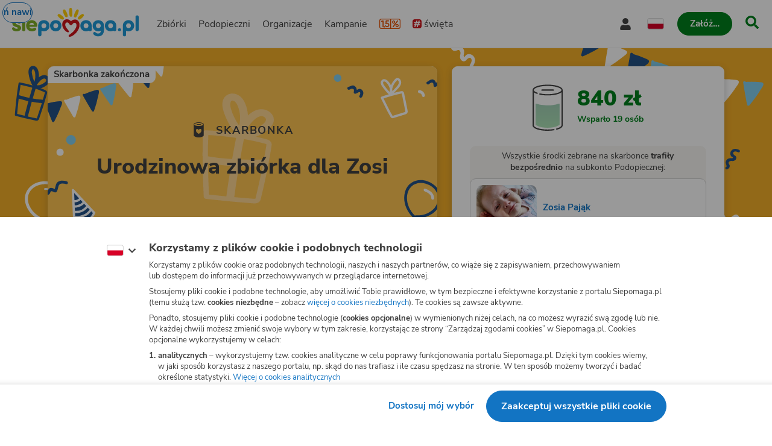

--- FILE ---
content_type: image/svg+xml
request_url: https://www.siepomaga.pl/packs/static/assets/fundraiseOccasionBackgrounds/birthdayBackground-5db99884b32bc15916049.svg
body_size: 5692
content:
<svg xmlns="http://www.w3.org/2000/svg" fill="none" viewBox="0 0 1440 503"><mask id="a" width="1439" height="503" x="0" y="0" maskUnits="userSpaceOnUse" style="mask-type:alpha"><path fill="#FFBA34" d="M719.5 503c-372.2.67-634.06-48.27-719.5-74.55V0h1439v428.45c-111.42 20.8-347.31 73.87-719.5 74.54Z"/></mask><g mask="url(#a)"><path fill="#235287" d="M1098.61-26.78a1198.48 1198.48 0 0 0-11.93 39.4 243.14 243.14 0 0 0 39.08-21.4c.43-.26.92-.77.79-1.29-.06-.26-.3-.31-.5-.48a152.33 152.33 0 0 0-25.88-13.9"/><path fill="#235287" d="M1096.03-27.37c-4.2 13.08-8.18 26.2-11.92 39.4-.54 1.84 1.57 3.92 3.35 3.1a291.9 291.9 0 0 0 20.63-10.07c3.4-1.94 6.79-3.87 10.07-5.84 3.02-1.9 7.08-3.55 9.42-6.22 2.93-3.15.7-5.26-2.31-7.18a152.62 152.62 0 0 0-23.95-12.6c-3.15-1.34-5.7 3.38-2.55 4.71 4.49 1.89 8.93 4 13.22 6.22 3.95 2.13 9.32 4.46 12.53 7.66-.3-.81-.47-1.71-.78-2.52-.17 1.31-7.47 4.7-8.5 5.45a143.8 143.8 0 0 1-9.2 5.3 224.4 224.4 0 0 1-20.37 10c1.13 1 2.23 2.1 3.35 3.1a1175.4 1175.4 0 0 1 11.93-39.4c1.36-3.25-3.82-4.3-4.92-1.11Z"/><path fill="#fff" d="M1137.29-5.9a1196.59 1196.59 0 0 0-6.78 40.57 234.97 234.97 0 0 0 35.99-26.15c.45-.39.82-.92.55-1.35a.92.92 0 0 0-.53-.37 138.7 138.7 0 0 0-27.41-10.43"/><path fill="#fff" d="M1134.72-6.48a1172.07 1172.07 0 0 0-6.78 40.57 2.73 2.73 0 0 0 4.02 2.88c6.99-4.2 13.79-8.67 20.3-13.47 3.12-2.37 6.24-4.73 9.25-7.13 2.4-1.91 5.94-3.94 7.52-6.53 2.56-4.22-2.02-5.76-5.25-7.23a164.1 164.1 0 0 0-23.96-8.8c-3.25-.86-4.42 4.3-1.17 5.16a148.88 148.88 0 0 1 18.47 6.43c.79.3 7.83 4.5 7.42 1.44.05.88-7.03 6.03-7.61 6.4a266.22 266.22 0 0 1-27.91 19.37c1.38.93 2.65 1.84 4.02 2.89 2.1-13.56 4.32-27.1 6.77-40.57.68-3.54-4.46-4.72-5.09-1.41Z"/><path fill="#235287" d="M1178.22 11.07a1171.59 1171.59 0 0 0-6.77 40.57 235.37 235.37 0 0 0 35.98-26.15c.45-.39.82-.92.55-1.35a.92.92 0 0 0-.53-.37 138.84 138.84 0 0 0-27.4-10.44"/><path fill="#235287" d="M1175.65 10.48a1171.66 1171.66 0 0 0-6.78 40.58 2.73 2.73 0 0 0 4.02 2.88c6.98-4.2 13.79-8.68 20.3-13.47 3.12-2.37 6.24-4.74 9.25-7.13 2.4-1.91 5.94-3.94 7.52-6.54 2.56-4.22-2.02-5.75-5.25-7.23a164.22 164.22 0 0 0-23.96-8.79c-3.25-.86-4.42 4.3-1.18 5.16a148.29 148.29 0 0 1 18.48 6.43c.79.3 7.83 4.5 7.42 1.44.05.87-7.03 6.03-7.61 6.4a266.36 266.36 0 0 1-27.91 19.37c1.38.93 2.65 1.83 4.01 2.88 2.11-13.56 4.33-27.09 6.78-40.57.68-3.54-4.44-4.83-5.09-1.4Z"/><path fill="#81CEED" d="M1217.58 25.22a1136.2 1136.2 0 0 0-4.15 40.92 233.9 233.9 0 0 0 34.18-28.53c.34-.42.83-.92.44-1.38a.93.93 0 0 0-.53-.37 140.49 140.49 0 0 0-28.07-8.61"/><path fill="#81CEED" d="M1215 24.63c-1.57 13.93-3 27.76-4.19 41.65-.22 2.05 2.6 3.18 4.06 2.16a258.93 258.93 0 0 0 18.31-13.93 171 171 0 0 0 8.77-7.72c2.63-2.36 6.42-4.95 8.1-8.01 2.35-4.39-2.04-5.64-5.41-7.02a163.67 163.67 0 0 0-24.46-7.18c-3.3-.63-4.59 4.5-1.17 5.15 4.82.98 9.59 2.19 14.19 3.6 4.37 1.37 9.87 2.62 13.7 5.22l-1.35-2.15c-.05-.87-2.12 1.73-2.77 2.44a35.84 35.84 0 0 1-3.12 2.87c-2.82 2.68-5.74 5.21-8.65 7.75a247.06 247.06 0 0 1-18.91 14.4c1.32.68 2.74 1.5 4.06 2.16 1.09-13.42 2.55-26.87 4.02-40.33.37-3.24-4.78-4.42-5.18-1.06Z"/><path fill="#fff" d="M1258.92 38.22c-.53 13.67-.71 27.42-.77 41.2a245.32 245.32 0 0 0 31.83-31.17c.34-.41.74-1.06.35-1.52-.09-.14-.44-.22-.53-.37a149.03 149.03 0 0 0-28.57-6.39"/><path fill="#fff" d="M1256.19 38.33c-.42 13.7-.71 27.42-.77 41.2-.05 1.84 2.54 3.41 4.06 2.16a229.25 229.25 0 0 0 17.14-15.3c2.83-2.68 5.45-5.53 8.18-8.36 2.45-2.64 5.77-5.33 7.48-8.51 1.98-3.86-.78-5.23-4.09-6.36-8.62-2.7-17.56-4.5-26.52-5.67-3.36-.4-4.53 4.75-1.17 5.15 4.9.62 9.66 1.34 14.45 2.43 4.33.99 10.17 1.83 14.12 3.96l-1.36-2.16c.09 1.25-5.8 6.56-6.74 7.46a230.1 230.1 0 0 1-7.41 7.67 224.36 224.36 0 0 1-16.85 15.12c1.32.67 2.73 1.48 4.06 2.15a1566 1566 0 0 1 .77-41.2c.13-3.3-5.19-3.15-5.35.26Z"/><path fill="#235287" d="M1301.66 49.93c-.06 13.78.14 27.5.6 41.14a237.62 237.62 0 0 0 30.73-32.27c.34-.42.73-1.06.34-1.52-.2-.17-.44-.23-.55-.25a140.81 140.81 0 0 0-28.81-5.34"/><path fill="#235287" d="M1299.04 50.07c-.06 13.78.14 27.5.6 41.15.05 2.47 2.98 3.14 4.55 1.65a262.33 262.33 0 0 0 16.86-16.23c2.9-3.03 5.72-6.2 8.44-9.52 1.85-2.17 4.94-4.91 6.02-7.5 1.71-4.29-2-5.26-5.49-6.18a144.12 144.12 0 0 0-25.56-4.47c-3.38-.28-4.55 4.87-1.17 5.15 4.81.48 9.71 1.1 14.56 1.97 4.36.87 10.25 1.47 14.22 3.49l-1.35-2.16c.26 1.54-5.14 6.34-6.33 7.8-2.53 2.99-5.15 5.84-7.88 8.66a275.52 275.52 0 0 1-16.07 15.43 66.9 66.9 0 0 0 4.55 1.65c-.43-13.77-.63-27.48-.6-41.14-.07-3.47-5.42-3.21-5.35.25Z"/><path fill="#fff" d="M1343.03 59c1.69 13.68 3.54 27.16 5.72 40.83A238.41 238.41 0 0 0 1375.24 64c.22-.44.5-1.12.09-1.46a1.52 1.52 0 0 0-.68-.27 139.79 139.79 0 0 0-29.26-1.75"/><path fill="#fff" d="M1340.41 59.14c1.69 13.68 3.54 27.16 5.72 40.83.37 2.18 2.9 3.5 4.55 1.65a265.29 265.29 0 0 0 15.4-19.02c2.32-3.16 4.55-6.47 6.78-9.78 1.53-2.36 4.65-5.84 5.18-8.67.88-4.97-4.82-4.8-8.29-5.22a148.1 148.1 0 0 0-24.38-1c-3.47.07-3.21 5.42.25 5.35 4.95-.1 9.75-.12 14.74.16 4.37.26 10.27.25 14.47 1.82-.6-.63-1.33-1.16-1.93-1.8-.25-1.04-1.19 1.46-1.76 2.32a91.2 91.2 0 0 1-3.04 4.72c-2.28 3.54-4.8 7.03-7.29 10.4-4.45 6.01-9.19 11.7-14.02 17.25a65.5 65.5 0 0 0 4.55 1.65 1326.33 1326.33 0 0 1-5.72-40.83c-.33-3.4-5.66-3.26-5.21.17Z"/><path fill="#81CEED" d="M1388.87 64.15c2.09 13.53 4.53 27.14 7.02 40.51a242.92 242.92 0 0 0 25.34-36.7c.22-.44.5-1.12.08-1.46-.2-.17-.44-.22-.67-.28a147.49 147.49 0 0 0-29.36-.78"/><path fill="#81CEED" d="M1386.25 64.3a1185.06 1185.06 0 0 0 7.21 41.29c.42 1.94 3.25 2.47 4.45 1.01 4.91-5.9 9.5-12 13.88-18.26 2.57-3.72 4.99-7.36 7.24-11.28 1.55-2.48 4.44-6 4.97-8.84.71-4.76-4-4.6-7.62-4.94a154.5 154.5 0 0 0-25.15-.31c-3.37.21-3.23 5.54.26 5.35 4.88-.36 9.82-.47 14.72-.34 4.51.17 10.24-.12 14.61 1.24-.6-.63-1.34-1.17-1.93-1.8-.29-.92-1.08 1.48-1.53 2.37-.98 1.62-1.85 3.27-2.81 4.77a179.33 179.33 0 0 1-6.06 9.34 235.37 235.37 0 0 1-14.3 19.02l4.45 1.02a1434.07 1434.07 0 0 1-6.92-39.88c-.71-3.36-6.06-3.1-5.47.23Z"/><path fill="#fff" d="M1342.73 395.38c-.77 0-1.67-.13-2.58-.64a5.38 5.38 0 0 1-2.19-3.22c-2.97-9.16-5.29-20.24-7.61-30.94-1.16-5.29-2.19-10.18-3.22-14.7-.13-.77 0-1.54.38-2.06a2.23 2.23 0 0 1 1.81-1.03 368.47 368.47 0 0 1 44.62-1.29c.91 0 2.71.13 4.13 1.3 1.81 1.67 1.81 4.12 1.68 5.28-.52 12.63-1.16 25.39-1.81 38.02-.13 1.55-.26 4.51-2.58 6.32-1.55 1.16-3.48 1.29-4.64 1.42l-27.34 1.54h-.65Zm-9.93-47.7c.9 3.75 1.68 7.74 2.58 11.87 2.19 10.57 4.64 21.52 7.48 30.42 0 0 0 .13.13.26h.13l27.34-1.55c.52 0 1.55-.13 1.81-.26.51-.39.51-2.06.64-2.58.78-12.5 1.29-25.26 1.81-37.9v-1.15h-.78a337.17 337.17 0 0 0-41.14.9Z"/><path fill="#fff" d="M1350.6 346.4a2.7 2.7 0 0 1-2.2-1.16 124.4 124.4 0 0 1-11.86-23.85c-.9-2.32-1.68-4.77-1.42-7.47.26-3.48 2.32-6.45 5.29-7.48 5.42-1.93 10.06 2.84 12.25 7.48a38.93 38.93 0 0 1 3.35 9.4c3.49-4.76 8-8.76 13.16-11.6a8.33 8.33 0 0 1 3.48-1.15c1.42 0 2.84.51 4.13 1.67 4.13 3.61 3.87 9.8 1.42 13.92-2.32 3.87-6.32 6.45-9.55 8.51l-11.09 7.22a2.6 2.6 0 0 1-3.48-.65c-.26.65-.65 1.16-1.03 1.68.38 1.03 0 2.32-1.03 2.96-.52.4-1.04.52-1.42.52Zm5.93-14.44a34.95 34.95 0 0 1-.77 5.03l10.06-6.44c2.83-1.94 6.19-4 7.86-6.97 1.42-2.32 1.68-5.67-.38-7.47-.39-.39-.65-.39-.78-.39-.26 0-.9.39-1.03.52a36.64 36.64 0 0 0-14.96 15.72Zm-13.8-20.75c-.26 0-.52 0-.77.13-1.16.39-1.81 1.8-1.94 2.96-.13 1.68.52 3.49 1.16 5.42 2.19 5.93 4.9 11.6 8 17.14a39.88 39.88 0 0 1 2.32-6.18c.13-4.52-1.03-9.41-3.48-14.44-1.03-2.2-3.23-5.03-5.29-5.03Z"/><path fill="#235287" d="M1288.43 319.32c-.51-.06-1.02-.13-1.39-.3a924.9 924.9 0 0 1-44.92-10.78 2.4 2.4 0 0 1-1.86-2.7c2.36-26.86 4.35-47.65 8.39-71.3.08-.65.55-1.24 1.12-1.69.58-.44 1.24-.49 2-.39 21.21 4 42.11 10.42 57.34 17.42 1.23.54 3.43 1.6 4.18 3.9.56 1.77.22 3.41-.16 4.4a830.24 830.24 0 0 1-17.78 57.13c-.37.86-.79 2.1-1.94 3-1.49 1.5-3.57 1.5-4.98 1.31Zm-42.89-15.45a978.72 978.72 0 0 0 42.66 10.1c1.39.3 1.79.23 1.93.11.15-.1.21-.62.37-.86a893.83 893.83 0 0 0 17.73-56.74c.03-.25.28-1.13.31-1.39.02-.13-.34-.43-1.57-.98-14.38-6.5-33.78-12.47-53.69-16.43-3.54 21.77-5.51 41.4-7.74 66.2Z"/><path fill="#235287" d="M1282.66 245.96a2.96 2.96 0 0 1-1.73-.74 3.84 3.84 0 0 1-.87-5.44c.14-.11.16-.24.3-.35-.33-.43-.65-1-.74-1.26a75.49 75.49 0 0 1-8.17-25.86c-1.02-8.31 1.18-14.4 6.03-16.77 3.88-1.85 8.69-.85 11.88 2.68 2.06 2.2 3.5 5.25 4.51 9.53.89 4.27 1.25 8.6.81 13.1 4.79-3.94 9.31-5.7 13.67-5.28 3.22.28 6.49 2.12 8.49 4.85a11.47 11.47 0 0 1 2.24 8.99c-.86 4.7-4.49 7.74-7.51 9.96-9.85 6.93-18.41 8.83-25.82 5.81l-.13-.01c-.85.54-1.94.92-2.96.79Zm7.19-7.53c5.65 1.62 12.34-1.94 17.19-5.36 1.99-1.3 4.02-3 4.41-5.02a3.18 3.18 0 0 0-.81-2.83c-.78-1.01-2-1.69-3.02-1.82-2.45-.18-5.35 1.14-8.71 4.1a47.72 47.72 0 0 0-8.72 10.32c-.02.13-.16.24-.18.37-.14.1-.14.1-.16.24Zm-8.3-36.01c-.26-.03-.53.06-.8.16-1.54.84-2.39 4.5-1.78 8.87a67.1 67.1 0 0 0 5.58 19.55 40.58 40.58 0 0 0 1.56-21.5c-.68-2.82-1.46-4.87-2.61-6.05a3.44 3.44 0 0 0-1.95-1.03Z"/><path fill="#235287" d="m1265.4 313.28-.51-.06a3.89 3.89 0 0 1-2.79-4.65c5.54-22.16 11.76-44.5 18.44-66.39.64-2 2.74-3.16 4.86-2.5 2 .64 3.17 2.74 2.51 4.87a1320.47 1320.47 0 0 0-18.37 65.88 3.79 3.79 0 0 1-4.14 2.85Z"/><path fill="#235287" d="M1288.74 277.92a224.4 224.4 0 0 1-40.71-9.07 3.91 3.91 0 0 1-2.5-4.87c.64-2 2.87-3.14 4.86-2.5a218.89 218.89 0 0 0 52.68 10.07 3.9 3.9 0 0 1 3.64 4.1 3.9 3.9 0 0 1-4.1 3.64c-4.64-.33-9.26-.79-13.87-1.37ZM67.28 135.38c-.42-.06-.84-.11-1.14-.26a758.6 758.6 0 0 1-36.89-8.84 1.97 1.97 0 0 1-1.53-2.23c1.94-22.05 3.58-39.12 6.9-58.55.06-.52.44-1 .92-1.38.47-.36 1-.4 1.64-.32 17.41 3.28 34.57 8.55 47.08 14.3 1 .45 2.82 1.32 3.43 3.21.46 1.45.18 2.8-.13 3.61a679.62 679.62 0 0 1-14.6 46.91c-.3.7-.65 1.73-1.6 2.46-1.22 1.24-2.93 1.23-4.08 1.09Zm-35.22-12.7a804.75 804.75 0 0 0 35.03 8.3c1.14.25 1.47.18 1.59.1.12-.1.17-.52.3-.72a735.55 735.55 0 0 0 14.56-46.59c.03-.2.22-.93.25-1.14.01-.1-.27-.35-1.28-.8-11.82-5.34-27.74-10.25-44.1-13.5-2.9 17.88-4.52 34-6.35 54.36Z"/><path fill="#235287" d="M62.54 75.13a2.43 2.43 0 0 1-1.42-.6 3.15 3.15 0 0 1-.72-4.47c.12-.1.14-.2.25-.3a4.73 4.73 0 0 1-.61-1.03 61.86 61.86 0 0 1-6.7-21.23c-.85-6.83.96-11.83 4.95-13.78 3.18-1.51 7.13-.69 9.75 2.2 1.7 1.82 2.87 4.32 3.7 7.84.74 3.5 1.03 7.06.67 10.75 3.93-3.23 7.64-4.68 11.23-4.33a10 10 0 0 1 6.97 3.98 9.4 9.4 0 0 1 1.83 7.38c-.7 3.86-3.69 6.36-6.16 8.18-8.09 5.7-15.12 7.25-21.2 4.77l-.11-.01c-.7.44-1.6.76-2.43.65Zm5.9-6.18c4.64 1.33 10.14-1.6 14.12-4.4 1.63-1.07 3.3-2.46 3.62-4.13a2.6 2.6 0 0 0-.67-2.32 4 4 0 0 0-2.48-1.5c-2-.14-4.39.94-7.15 3.37a39.05 39.05 0 0 0-7.16 8.48c-.01.1-.13.2-.14.3-.12.09-.12.09-.14.2Zm-6.81-29.57a1.5 1.5 0 0 0-.66.13c-1.26.7-1.96 3.7-1.46 7.28a55.06 55.06 0 0 0 4.59 16.05c1.99-5.61 2.47-11.95 1.27-17.65-.56-2.31-1.2-4-2.14-4.97a2.8 2.8 0 0 0-1.6-.84Z"/><path fill="#235287" d="m48.37 130.41-.42-.05a3.18 3.18 0 0 1-2.3-3.81A1113.52 1113.52 0 0 1 60.8 72.03a3.16 3.16 0 0 1 4-2.06 3.16 3.16 0 0 1 2.05 4 1097.2 1097.2 0 0 0-15.08 54.1 3.1 3.1 0 0 1-3.4 2.34Z"/><path fill="#235287" d="M67.53 101.37a184.25 184.25 0 0 1-33.43-7.45 3.22 3.22 0 0 1-2.05-4 3.22 3.22 0 0 1 4-2.04 179.73 179.73 0 0 0 43.25 8.27 3.2 3.2 0 0 1 2.99 3.36 3.2 3.2 0 0 1-3.37 2.99c-3.8-.27-7.6-.65-11.39-1.13Z"/><path fill="#fff" d="M91.28 320.97c-15.51-2.8-30.2-12.44-36.58-27.28-7.59-17.57 1.42-33.9 19.54-38.58 16.7-4.27 34.07 2.07 38.86 19.6 4.52 16.64-5.3 32.65-18.78 41.73-2.93 1.97-.05 6.6 2.88 4.64 15.33-10.46 26.52-28.97 21.2-47.9-5.72-19.79-24.56-27.8-43.71-23.8-19.29 4.02-32.31 20.54-27.15 40.36 5.04 19.42 23.14 33.12 42.34 36.54 3.51.53 4.79-4.75 1.4-5.31Z"/><path fill="#fff" d="M89.03 321.9c-3.21 2.47-7.65 7.96-5.27 12.31 3.42 6.02 9.75-3.1 12.76-4.8-.68.05-1.33.24-2.14.33 1.05.26 1.72 1.6 3.48 1.38 1.5-.15 2.73-1.2 2.7-2.74.06-.3-.02-.56.04-.85-.68.05-1.33.24-2.14.34 2.07.38 4.12 1.19 6.1 1.74 2.15.64 3.77-1.51 3.34-3.5-1.15-5.4-5.15-9.58-10.83-10.32-3.47-.4-4.75 4.88-1.4 5.31 3.77.45 6.14 2.85 6.92 6.55 1.07-1.15 2.14-2.3 3.34-3.49-2.44-.7-5.74-2.4-8.25-1.4-2.25.93-2.69 3.3-2.6 5.52.84-.94 1.86-1.8 2.7-2.74.82-.1-.98-.98-1.4-1-.93-.3-1.74-.2-2.74.23-3.12 1.32-5.05 4.82-7.97 6.37.69-.06 1.33-.25 2.15-.34 1.38.44 1.3-.8 1.86-1.8.55-1 1.3-1.78 2.23-2.47 2.6-2.15-.15-6.82-2.88-4.63Z"/><path fill="#fff" d="M101.06 321.37c7.2 2.12 16.23 6.24 16.77 14.91.54 7.7-7.64 10.9-13.1 14.3-6.38 4.09-12.13 11.35-3.45 16.7 5.45 3.33 18.76 5.79 11.97 14.76-3.15 4.13-9.46 4.13-12.77 8.17-2.1 2.43-2.54 5.78-.51 8.42 2.74 3.7 7.62 3.12 11.57 2.26 3.44-.71 1.91-6.01-1.53-5.3-2.23.5-6.23.26-3.83-3.1.5-.7 2.21-1.06 2.82-1.38 2.48-1.13 4.95-2.27 7.07-4.14 2.91-2.52 4.97-6.06 4.67-10.04-.35-4.1-3.31-7.6-6.72-9.7-2.28-1.57-4.72-2.27-7.28-3.35-2.38-1-2.82-.59-2.96-3.5-.18-3.03 1.37-3.47 3.74-5 7.56-4.85 16.77-9.33 15.54-19.9-1.21-11.01-11.34-16.5-20.85-19.35-3.24-1.03-4.52 4.25-1.15 5.24Z"/><path fill="#fff" d="M92.75 323.63a19.61 19.61 0 0 1 4.98-3.13c1.35-.67 1.64-2.57.88-3.75-.8-1.31-2.4-1.55-3.76-.88a29.16 29.16 0 0 0-6 3.98c-1.1 1.02-.83 2.9.15 3.88 1.15 1.07 2.64.92 3.75-.1Zm-8.38-58.83c4.23-.68 9.4-.91 11.87 3.25 1.1 1.94 4.2.15 2.99-1.85-3.28-5.74-10.07-5.77-15.84-4.82-2.22.46-1.25 3.8.98 3.42Z"/><path fill="#235287" d="M1379.02 190.04c-4.4-2.3-10.3-3.3-14.19.5-3 3-3.6 8.3-.6 11.5.4.5 3 1.8 3 2 .19 2.1-4.6 1.4-5.3 1.4-2.3.1-4.3.8-5.9 2.4a8.43 8.43 0 0 0-2.4 5.5c0 1.7 2.8 7.7 1.2 8.1-3.09.8-1.8 5.7 1.3 4.8 3.1-.9 5.5-3.7 5-7.1-.5-3.1-4.1-4.6-.7-7.5 2.5-2.1 5.5-.3 8.49-1.3 3.1-1 5.6-4.2 4.2-7.5-.7-1.7-2.1-2.1-3.4-3.2-1.6-1.3-3.69-3.5-1.4-5.7 2.1-2 5.9-.9 8.1.2 2.9 1.7 5.39-2.6 2.6-4.1Z"/><path fill="#fff" d="M881.59 34.62c3.83-5.34 6.34-12.93 2.35-18.84-3.16-4.57-9.73-6.43-14.41-3.12-.72.43-2.91 3.6-3.16 3.56-2.7-.16-.8-6.36-.66-7.28.36-3.06-.1-5.84-1.79-8.28a10.59 10.59 0 0 0-6.45-4.28c-2.15-.34-10.33 2.15-10.5-.05-.36-4.25-6.83-3.52-6.34.75.49 4.27 3.52 8 7.93 8.04 4.02-.04 6.68-4.49 9.63.59 2.13 3.72-.78 7.32-.15 11.48.61 4.3 4.13 8.24 8.6 7.06 2.3-.58 3.1-2.35 4.76-3.84 1.99-1.85 5.21-4.18 7.5-.7 2.1 3.18-.1 7.97-1.95 10.65-2.76 3.49 2.15 7.66 4.64 4.26Z"/><path fill="#235287" d="M162.55 192.89c-1.83-4.81-5.7-9.73-11.28-9.68-4.35.1-8.4 3.6-8.26 8.08-.03.65 1.1 3.45.96 3.6-1.27 1.7-4.5-2.22-5.04-2.71-1.84-1.56-3.85-2.46-6.17-2.4a8.3 8.3 0 0 0-5.58 2.36c-1.15 1.26-3.06 7.68-4.57 6.84-2.93-1.6-5.25 2.94-2.25 4.47 3 1.53 6.75 1.16 8.67-1.71 1.71-2.65-.04-6.3 4.54-6.04 3.35.21 4.45 3.67 7.44 5.05 3.06 1.46 7.16.86 8.32-2.57.61-1.75-.2-3.04-.45-4.77-.36-2.1-.48-5.2 2.78-5.2 2.97 0 5.16 3.5 6.1 5.87 1.1 3.31 5.93 1.9 4.8-1.19Z"/></g></svg>


--- FILE ---
content_type: image/svg+xml
request_url: https://www.siepomaga.pl/packs/static/assets/icons/chevronDown-d6bfcd5082fdaa77ea8ee.svg
body_size: -218
content:
<svg xmlns="http://www.w3.org/2000/svg" viewBox="0 0 32 32" id="icon"><path d="M14.8 25.2a1.72 1.72 0 0 0 2.5 0L31.5 11a1.82 1.82 0 0 0 0-2.5l-1.7-1.7a1.82 1.82 0 0 0-2.5 0L16 18.08 4.67 6.8a1.82 1.82 0 0 0-2.5 0L.5 8.5a1.82 1.82 0 0 0 0 2.5z"/></svg>


--- FILE ---
content_type: application/javascript; charset=utf-8
request_url: https://www.siepomaga.pl/packs/js/7569-c37d1045050ce328d2493.js
body_size: 4809
content:
try{!function(){var e="undefined"!=typeof window?window:"undefined"!=typeof global?global:"undefined"!=typeof globalThis?globalThis:"undefined"!=typeof self?self:{},t=(new e.Error).stack;t&&(e._sentryDebugIds=e._sentryDebugIds||{},e._sentryDebugIds[t]="c027f609-60d3-4889-a72f-5a63689fb786",e._sentryDebugIdIdentifier="sentry-dbid-c027f609-60d3-4889-a72f-5a63689fb786")}()}catch(e){}!function(){try{var e="undefined"!=typeof window?window:"undefined"!=typeof global?global:"undefined"!=typeof globalThis?globalThis:"undefined"!=typeof self?self:{};e._sentryModuleMetadata=e._sentryModuleMetadata||{},e._sentryModuleMetadata[(new e.Error).stack]=function(e){for(var t=1;t<arguments.length;t++){var n=arguments[t];if(null!=n)for(var r in n)n.hasOwnProperty(r)&&(e[r]=n[r])}return e}({},e._sentryModuleMetadata[(new e.Error).stack],{"_sentryBundlerPluginAppKey:siepomaga-frontend":!0})}catch(e){}}(),function(){try{("undefined"!=typeof window?window:"undefined"!=typeof global?global:"undefined"!=typeof globalThis?globalThis:"undefined"!=typeof self?self:{}).SENTRY_RELEASE={id:"4dccd7c6b50a766fc9f421cc8e0c107c37d6acf8"}}catch(e){}}(),(self.webpackChunk=self.webpackChunk||[]).push([[7569],{15615:(e,t,n)=>{"use strict";n.d(t,{pg:()=>a});var r=n(88733),o=n(96540),i=n(40961);function a(e){return o.createElement(r.pg,{flushSync:i.flushSync,...e})}(0,r.q6)()},22161:(e,t,n)=>{"use strict";n.d(t,{H:()=>y,A:()=>b});Object.create;function r(e){var t="function"===typeof Symbol&&Symbol.iterator,n=t&&e[t],r=0;if(n)return n.call(e);if(e&&"number"===typeof e.length)return{next:function(){return e&&r>=e.length&&(e=void 0),{value:e&&e[r++],done:!e}}};throw new TypeError(t?"Object is not iterable.":"Symbol.iterator is not defined.")}function o(e,t){var n="function"===typeof Symbol&&e[Symbol.iterator];if(!n)return e;var r,o,i=n.call(e),a=[];try{for(;(void 0===t||t-- >0)&&!(r=i.next()).done;)a.push(r.value)}catch(u){o={error:u}}finally{try{r&&!r.done&&(n=i.return)&&n.call(i)}finally{if(o)throw o.error}}return a}Object.create;"function"===typeof SuppressedError&&SuppressedError;var i=n(96540);const a=!("undefined"===typeof window||!window.document||!window.document.createElement);var u,f=new Set,c={xs:0,sm:576,md:768,lg:992,xl:1200};function l(){var e,t,n=u;if(d(),n!==u)try{for(var o=r(f),i=o.next();!i.done;i=o.next()){(0,i.value)()}}catch(a){e={error:a}}finally{try{i&&!i.done&&(t=o.return)&&t.call(o)}finally{if(e)throw e.error}}}var s=!1;function d(){var e,t,n=window.innerWidth,o={},i=!1;try{for(var a=r(Object.keys(c)),f=a.next();!f.done;f=a.next()){var l=f.value;o[l]=n>=c[l],o[l]!==u[l]&&(i=!0)}}catch(s){e={error:s}}finally{try{f&&!f.done&&(t=a.return)&&t.call(a)}finally{if(e)throw e.error}}i&&(u=o)}function y(e){c=e,u&&d()}const b=function(){a&&!s&&(u={},d(),window.addEventListener("resize",l),s=!0);var e=o((0,i.useState)(u),2),t=e[0],n=e[1];return(0,i.useEffect)(function(){if(a){s||window.addEventListener("resize",l);var e=function(){n(u)};return f.add(e),function(){f.delete(e),0===f.size&&(window.removeEventListener("resize",l),s=!1)}}},[]),t}},24715:(t,n,r)=>{var o,i;void 0===(i="function"===typeof(o=function(){"use strict";function t(e,t){(null==t||t>e.length)&&(t=e.length);for(var n=0,r=Array(t);n<t;n++)r[n]=e[n];return r}function n(e){if(void 0===e)throw new ReferenceError("this hasn't been initialised - super() hasn't been called");return e}function o(e,t,n){return t=l(t),y(e,d()?Reflect.construct(t,n||[],l(e).constructor):t.apply(e,n))}function i(e,t){if(!(e instanceof t))throw new TypeError("Cannot call a class as a function")}function a(e,t){for(var n=0;n<t.length;n++){var r=t[n];r.enumerable=r.enumerable||!1,r.configurable=!0,"value"in r&&(r.writable=!0),Object.defineProperty(e,g(r.key),r)}}function u(e,t,n){return t&&a(e.prototype,t),n&&a(e,n),Object.defineProperty(e,"prototype",{writable:!1}),e}function f(e,t){var n="undefined"!=typeof Symbol&&e[Symbol.iterator]||e["@@iterator"];if(!n){if(Array.isArray(e)||(n=A(e))||t&&e&&"number"==typeof e.length){n&&(e=n);var r=0,o=function(){};return{s:o,n:function(){return r>=e.length?{done:!0}:{done:!1,value:e[r++]}},e:function(e){throw e},f:o}}throw new TypeError("Invalid attempt to iterate non-iterable instance.\nIn order to be iterable, non-array objects must have a [Symbol.iterator]() method.")}var i,a=!0,u=!1;return{s:function(){n=n.call(e)},n:function(){var e=n.next();return a=e.done,e},e:function(e){u=!0,i=e},f:function(){try{a||null==n.return||n.return()}finally{if(u)throw i}}}}function c(){return c="undefined"!=typeof Reflect&&Reflect.get?Reflect.get.bind():function(e,t,n){var r=p(e,t);if(r){var o=Object.getOwnPropertyDescriptor(r,t);return o.get?o.get.call(arguments.length<3?e:n):o.value}},c.apply(null,arguments)}function l(e){return l=Object.setPrototypeOf?Object.getPrototypeOf.bind():function(e){return e.__proto__||Object.getPrototypeOf(e)},l(e)}function s(e,t){if("function"!=typeof t&&null!==t)throw new TypeError("Super expression must either be null or a function");e.prototype=Object.create(t&&t.prototype,{constructor:{value:e,writable:!0,configurable:!0}}),Object.defineProperty(e,"prototype",{writable:!1}),t&&b(e,t)}function d(){try{var e=!Boolean.prototype.valueOf.call(Reflect.construct(Boolean,[],function(){}))}catch(e){}return(d=function(){return!!e})()}function y(e,t){if(t&&("object"==typeof t||"function"==typeof t))return t;if(void 0!==t)throw new TypeError("Derived constructors may only return object or undefined");return n(e)}function b(e,t){return b=Object.setPrototypeOf?Object.setPrototypeOf.bind():function(e,t){return e.__proto__=t,e},b(e,t)}function p(e,t){for(;!{}.hasOwnProperty.call(e,t)&&null!==(e=l(e)););return e}function v(e,t,n,r){var o=c(l(1&r?e.prototype:e),t,n);return 2&r&&"function"==typeof o?function(e){return o.apply(n,e)}:o}function h(e,t){if("object"!=typeof e||!e)return e;var n=e[Symbol.toPrimitive];if(void 0!==n){var r=n.call(e,t||"default");if("object"!=typeof r)return r;throw new TypeError("@@toPrimitive must return a primitive value.")}return("string"===t?String:Number)(e)}function g(e){var t=h(e,"string");return"symbol"==typeof t?t:t+""}function A(e,n){if(e){if("string"==typeof e)return t(e,n);var r={}.toString.call(e).slice(8,-1);return"Object"===r&&e.constructor&&(r=e.constructor.name),"Map"===r||"Set"===r?Array.from(e):"Arguments"===r||/^(?:Ui|I)nt(?:8|16|32)(?:Clamped)?Array$/.test(r)?t(e,n):void 0}}function R(t){var n;try{n=new Event("abort")}catch(e){"undefined"!==typeof document?document.createEvent?(n=document.createEvent("Event")).initEvent("abort",!1,!1):(n=document.createEventObject()).type="abort":n={type:"abort",bubbles:!1,cancelable:!1}}return n.reason=t,n}function T(e){if(void 0===e)if("undefined"===typeof document)(e=new Error("This operation was aborted")).name="AbortError";else try{e=new DOMException("signal is aborted without reason"),Object.defineProperty(e,"name",{value:"AbortError"})}catch(t){(e=new Error("This operation was aborted")).name="AbortError"}return e}!function(e){e.AbortSignal,e.AbortController}("undefined"!==typeof self?self:r.g);var w=function(){function t(){i(this,t),Object.defineProperty(this,"listeners",{value:{},writable:!0,configurable:!0})}return u(t,[{key:"addEventListener",value:function(e,t,n){e in this.listeners||(this.listeners[e]=[]),this.listeners[e].push({callback:t,options:n})}},{key:"removeEventListener",value:function(e,t){if(e in this.listeners)for(var n=this.listeners[e],r=0,o=n.length;r<o;r++)if(n[r].callback===t)return void n.splice(r,1)}},{key:"dispatchEvent",value:function(t){var n=this;if(t.type in this.listeners){for(var r=this.listeners[t.type].slice(),o=function(){var o=r[i];try{o.callback.call(n,t)}catch(e){Promise.resolve().then(function(){throw e})}o.options&&o.options.once&&n.removeEventListener(t.type,o.callback)},i=0,a=r.length;i<a;i++)o();return!t.defaultPrevented}}}])}(),_=function(e){function t(){var e;return i(this,t),(e=o(this,t)).listeners||w.call(e),Object.defineProperty(e,"aborted",{value:!1,writable:!0,configurable:!0}),Object.defineProperty(e,"onabort",{value:null,writable:!0,configurable:!0}),Object.defineProperty(e,"reason",{value:void 0,writable:!0,configurable:!0}),e}return s(t,e),u(t,[{key:"toString",value:function(){return"[object AbortSignal]"}},{key:"dispatchEvent",value:function(e){"abort"===e.type&&(this.aborted=!0,"function"===typeof this.onabort&&this.onabort.call(this,e)),v(t,"dispatchEvent",this,3)([e])}},{key:"throwIfAborted",value:function(){var e=this.aborted,t=this.reason;if(e)throw void 0===t?"Aborted":t}}],[{key:"timeout",value:function(e){var t=new O;return setTimeout(function(){return t.abort(new DOMException("This signal is timeout in ".concat(e,"ms"),"TimeoutError"))},e),t.signal}},{key:"any",value:function(e){var t=new O;function n(){t.abort(this.reason),r()}function r(){var t,r=f(e);try{for(r.s();!(t=r.n()).done;)t.value.removeEventListener("abort",n)}catch(o){r.e(o)}finally{r.f()}}var o,i=f(e);try{for(i.s();!(o=i.n()).done;){var a=o.value;if(a.aborted){t.abort(a.reason);break}a.addEventListener("abort",n)}}catch(u){i.e(u)}finally{i.f()}return t.signal}}])}(w),O=function(){function e(){i(this,e),Object.defineProperty(this,"signal",{value:new _,writable:!0,configurable:!0})}return u(e,[{key:"abort",value:function(e){var t=T(e),n=R(t);this.signal.reason=t,this.signal.dispatchEvent(n)}},{key:"toString",value:function(){return"[object AbortController]"}}])}();function I(e){return e.__FORCE_INSTALL_ABORTCONTROLLER_POLYFILL?(console.log("__FORCE_INSTALL_ABORTCONTROLLER_POLYFILL=true is set, will force install polyfill"),!0):"function"===typeof e.Request&&!e.Request.prototype.hasOwnProperty("signal")||!e.AbortController}function E(e){"function"===typeof e&&(e={fetch:e});var t=e,n=t.fetch,r=t.Request,o=void 0===r?n.Request:r,i=t.AbortController,a=t.__FORCE_INSTALL_ABORTCONTROLLER_POLYFILL,u=void 0!==a&&a;if(!I({fetch:n,Request:o,AbortController:i,__FORCE_INSTALL_ABORTCONTROLLER_POLYFILL:u}))return{fetch:n,Request:f};var f=o;(f&&!f.prototype.hasOwnProperty("signal")||u)&&((f=function(e,t){var n;t&&t.signal&&(n=t.signal,delete t.signal);var r=new o(e,t);return n&&Object.defineProperty(r,"signal",{writable:!1,enumerable:!1,configurable:!0,value:n}),r}).prototype=o.prototype);var c=n;return{fetch:function(e,t){var n=f&&f.prototype.isPrototypeOf(e)?e.signal:t?t.signal:void 0;if(n){var r;try{r=new DOMException("Aborted","AbortError")}catch(i){(r=new Error("Aborted")).name="AbortError"}if(n.aborted)return Promise.reject(r);var o=new Promise(function(e,t){n.addEventListener("abort",function(){return t(r)},{once:!0})});return t&&t.signal&&delete t.signal,Promise.race([o,c(e,t)])}return c(e,t)},Request:f}}"undefined"!==typeof Symbol&&Symbol.toStringTag&&(O.prototype[Symbol.toStringTag]="AbortController",_.prototype[Symbol.toStringTag]="AbortSignal"),function(e){if(I(e))if(e.fetch){var t=E(e),n=t.fetch,r=t.Request;e.fetch=n,e.Request=r,Object.defineProperty(e,"AbortController",{writable:!0,enumerable:!1,configurable:!0,value:O}),Object.defineProperty(e,"AbortSignal",{writable:!0,enumerable:!1,configurable:!0,value:_})}else console.warn("fetch() is not available, cannot install abortcontroller-polyfill")}("undefined"!==typeof self?self:r.g)})?o.call(n,r,n,t):o)||(t.exports=i)},53114:(e,t,n)=>{"use strict";n.d(t,{A:()=>f});const r={randomUUID:"undefined"!==typeof crypto&&crypto.randomUUID&&crypto.randomUUID.bind(crypto)};let o;const i=new Uint8Array(16);var a=n(79830);function u(e,t,n){var r,u,f,c;const l=null!==(r=null!==(u=(e=e||{}).random)&&void 0!==u?u:null===(f=(c=e).rng)||void 0===f?void 0:f.call(c))&&void 0!==r?r:function(){if(!o){if("undefined"===typeof crypto||!crypto.getRandomValues)throw new Error("crypto.getRandomValues() not supported. See https://github.com/uuidjs/uuid#getrandomvalues-not-supported");o=crypto.getRandomValues.bind(crypto)}return o(i)}();if(l.length<16)throw new Error("Random bytes length must be >= 16");if(l[6]=15&l[6]|64,l[8]=63&l[8]|128,t){if((n=n||0)<0||n+16>t.length)throw new RangeError(`UUID byte range ${n}:${n+15} is out of buffer bounds`);for(let e=0;e<16;++e)t[n+e]=l[e];return t}return(0,a.k)(l)}const f=function(e,t,n){return!r.randomUUID||t||e?u(e,t,n):r.randomUUID()}},77758:(e,t,n)=>{"use strict";var r;n.d(t,{mZ:()=>a}),function(e){e[e.HIGH_SURROGATE_START=55296]="HIGH_SURROGATE_START",e[e.HIGH_SURROGATE_END=56319]="HIGH_SURROGATE_END",e[e.LOW_SURROGATE_START=56320]="LOW_SURROGATE_START",e[e.REGIONAL_INDICATOR_START=127462]="REGIONAL_INDICATOR_START",e[e.REGIONAL_INDICATOR_END=127487]="REGIONAL_INDICATOR_END",e[e.FITZPATRICK_MODIFIER_START=127995]="FITZPATRICK_MODIFIER_START",e[e.FITZPATRICK_MODIFIER_END=127999]="FITZPATRICK_MODIFIER_END",e[e.VARIATION_MODIFIER_START=65024]="VARIATION_MODIFIER_START",e[e.VARIATION_MODIFIER_END=65039]="VARIATION_MODIFIER_END",e[e.DIACRITICAL_MARKS_START=8400]="DIACRITICAL_MARKS_START",e[e.DIACRITICAL_MARKS_END=8447]="DIACRITICAL_MARKS_END",e[e.SUBDIVISION_INDICATOR_START=127988]="SUBDIVISION_INDICATOR_START",e[e.TAGS_START=917504]="TAGS_START",e[e.TAGS_END=917631]="TAGS_END",e[e.ZWJ=8205]="ZWJ"}(r||(r={}));const o=Object.freeze([776,2359,2367,2984,3007,3021,3633,3635,3648,3657,4352,4449,4520]);var i;function a(e){if("string"!=typeof e)throw new TypeError("string cannot be undefined or null");const t=[];let n=0,r=0;for(;n<e.length;)r+=u(n+r,e),s(e[n+r])&&r++,c(e[n+r])&&r++,l(e[n+r])&&r++,d(e[n+r])?r++:(t.push(e.substring(n,n+r)),n+=r,r=0);return t}function u(e,t){const n=t[e];if(!function(e){return e&&b(e[0].charCodeAt(0),55296,56319)}(n)||e===t.length-1)return 1;const r=n+t[e+1];let o=t.substring(e+2,e+5);return f(r)&&f(o)?4:function(e){return b(y(e),127988,127988)}(r)&&function(e){const t=e.codePointAt(0);return"string"==typeof e&&"number"==typeof t&&b(t,917504,917631)}(o)?t.slice(e).indexOf(String.fromCodePoint(917631))+2:function(e){return b(y(e),127995,127999)}(o)?4:2}function f(e){return b(y(e),127462,127487)}function c(e){return"string"==typeof e&&b(e.charCodeAt(0),65024,65039)}function l(e){return"string"==typeof e&&b(e.charCodeAt(0),8400,8447)}function s(e){return"string"==typeof e&&o.includes(e.charCodeAt(0))}function d(e){return"string"==typeof e&&8205===e.charCodeAt(0)}function y(e){return(e.charCodeAt(0)-55296<<10)+(e.charCodeAt(1)-56320)+65536}function b(e,t,n){return e>=t&&e<=n}!function(e){e[e.unit_1=1]="unit_1",e[e.unit_2=2]="unit_2",e[e.unit_4=4]="unit_4"}(i||(i={}))}}]);
//# sourceMappingURL=7569-c37d1045050ce328d2493.js.map

--- FILE ---
content_type: application/javascript; charset=utf-8
request_url: https://www.siepomaga.pl/packs/js/5509-afb3e078578cb8358d97b.chunk.js
body_size: 5426
content:
try{!function(){var e="undefined"!=typeof window?window:"undefined"!=typeof global?global:"undefined"!=typeof globalThis?globalThis:"undefined"!=typeof self?self:{},t=(new e.Error).stack;t&&(e._sentryDebugIds=e._sentryDebugIds||{},e._sentryDebugIds[t]="035f7c7f-e4cb-49dd-b3f0-ad7410bf569a",e._sentryDebugIdIdentifier="sentry-dbid-035f7c7f-e4cb-49dd-b3f0-ad7410bf569a")}()}catch(e){}!function(){try{var e="undefined"!=typeof window?window:"undefined"!=typeof global?global:"undefined"!=typeof globalThis?globalThis:"undefined"!=typeof self?self:{};e._sentryModuleMetadata=e._sentryModuleMetadata||{},e._sentryModuleMetadata[(new e.Error).stack]=function(e){for(var t=1;t<arguments.length;t++){var n=arguments[t];if(null!=n)for(var a in n)n.hasOwnProperty(a)&&(e[a]=n[a])}return e}({},e._sentryModuleMetadata[(new e.Error).stack],{"_sentryBundlerPluginAppKey:siepomaga-frontend":!0})}catch(e){}}(),function(){try{("undefined"!=typeof window?window:"undefined"!=typeof global?global:"undefined"!=typeof globalThis?globalThis:"undefined"!=typeof self?self:{}).SENTRY_RELEASE={id:"4dccd7c6b50a766fc9f421cc8e0c107c37d6acf8"}}catch(e){}}(),(self.webpackChunk=self.webpackChunk||[]).push([[5509],{4113:(e,t,n)=>{n.d(t,{N:()=>s});var a=n(96540),o=n(38288),i=n(16043),r=n(84754);const s=({mode:e})=>{const t=(0,o.jE)();return{onMutate:(0,a.useCallback)(async n=>{await t.cancelQueries({queryKey:(0,i.t$)()});const a=t.getQueryData((0,i.t$)());return(0,r.V)(a),t.setQueryData((0,i.t$)(),t=>{(0,r.V)(t);const a="follow"===e?[...t.data.followedNeedyIds,n]:t.data.followedNeedyIds.filter(e=>e!==n);return{...t,data:{...t.data,followedNeedyIds:a}}}),a},[e,t]),onError:(0,a.useCallback)((e,n,a)=>{a&&t.setQueryData((0,i.t$)(),a)},[t]),onSettled:(0,a.useCallback)(()=>{t.invalidateQueries({queryKey:(0,i.t$)(),exact:!0})},[t])}}},7661:(e,t,n)=>{n.d(t,{q:()=>a});const a=e=>{const t=Math.floor((new Date(e).getTime()-Date.now())/864e5);return Math.max(0,t)}},16950:(e,t,n)=>{n.d(t,{t:()=>a});const a=(e,t)=>0===t?0:Math.round(100*e/t*100)/100},22526:(e,t,n)=>{n.d(t,{V:()=>C});var a=n(96540),o=n(53768),i=n(7661),r=n(50157),s=n(74526),l=n(45543),d=n(72059),u=n(89592),c=n(90399),m=n(24516);let g,f,p,w,b,h,y=e=>e;const v=s.I4.span(["position:absolute;top:0;left:0;z-index:1;display:flex;flex:1;overflow:hidden;",";"],({$hasRoundedCorner:e})=>e?(0,s.AH)(g||(g=y`
        width: fit-content;
        border-bottom-right-radius: ${0};
      `),l.w.borderRadius.default):(0,s.AH)(f||(f=y`
        width: 100%;
      `))),x=(0,s.AH)(p||(p=y`
  display: flex;
  align-items: center;
  padding: ${0} ${0};

  ${0} {
    ${0};
  }
`),l.w.spacing[4],l.w.spacing[10],(0,u.b)("1024"),({$isSmallerOnDesktop:e})=>(0,c.I)(e?"15":"16")),$=s.I4.span(["",";",";text-transform:uppercase;letter-spacing:",";background-color:",";"],(0,c.I)("15/bold",{color:"white"}),x,l.w.letterSpacing.medium,l.w.color.redDark),k=s.I4.span(["",";",";width:100%;min-width:0;",""],(0,c.I)("15/bold",{color:"dark"}),x,({$variant:e})=>({standard:(0,s.AH)(w||(w=y`
        background-color: ${0};
      `),l.w.color.white),success:(0,s.AH)(b||(b=y`
        color: ${0};
        background-color: ${0};
      `),l.w.color.white,l.w.color.green),urgent:(0,s.AH)(h||(h=y`
        color: ${0};
        background-color: ${0};
      `),l.w.color.redDark,l.w.color.white)}[e])),j=s.I4.span(["",";width:100%;"],(0,d.I)()),I=(0,s.I4)(m.I)(["margin-right:",";"],l.w.spacing[8]);var z=n(74848);const C=({id:e,target:t,canShowAdditionalInfo:n=!0})=>{var s,l;const{t:d}=(0,o.s)(),u=(e=>"name"in e)(t),c=!u,{timeLeft:m,start:g}=(0,r.L)(),f=t.cause,p=null===f||void 0===f?void 0:f.fundsAim,w=null===f||void 0===f?void 0:f.fundsCurrent,b=Boolean(p&&w&&w>=p),h=null===f||void 0===f?void 0:f.endDate,y=null===f||void 0===f?void 0:f.hasResult,x=null===f||void 0===f?void 0:f.urgent,C="passedAway"in t&&Boolean(t.passedAway),D=h?(0,i.q)(h):void 0,S=!!h&&new Date(h)<new Date,A=S&&b,N=void 0!==D&&0===D,T=!S&&!y&&x,F=!b&&(void 0!==D&&D>0&&D<=14||N)&&n,E=!n||!F&&Boolean(x);(0,a.useEffect)(()=>{var e;N&&null!==(e=t.cause)&&void 0!==e&&e.endDate&&g(t.cause.endDate)},[N,g,null===(s=t.cause)||void 0===s?void 0:s.endDate]);const _=()=>y&&n?(0,z.jsxs)(k,{"data-testid":`status-${e}`,$variant:"success",$isSmallerOnDesktop:n,children:[(0,z.jsx)(I,{id:`icon-${e}`,name:"eye-preview",size:15}),(0,z.jsx)(j,{children:d(c?"Zobacz rezultat kampanii":"Zobacz rezultat zbi\xf3rki")})]}):S?(0,z.jsx)(k,{"data-testid":`status-${e}`,$variant:A?"success":"standard",$isSmallerOnDesktop:n,children:(0,z.jsx)(j,{children:d(c?"Kampania zako\u0144czona":"Zbi\xf3rka zako\u0144czona")})}):F?(0,z.jsxs)(k,{"data-testid":`status-${e}`,$variant:"urgent",$isSmallerOnDesktop:n,children:[(0,z.jsx)(I,{id:`icon-${e}`,name:"clock",size:15}),(0,z.jsx)(j,{children:!N&&h?d("{{count}} dni do ko\u0144ca",{count:(0,i.q)(h)}):d("{{hoursCounterValue}} do ko\u0144ca",{hoursCounterValue:m})})]}):null,M=()=>T?(0,z.jsx)($,{"data-testid":`urgent-sticker-${e}`,$isSmallerOnDesktop:n,children:d("Pilne!")}):null;return!C&&(null!==(l=_())&&void 0!==l?l:M())?(0,z.jsxs)(v,{"data-testid":e,$hasRoundedCorner:E,children:[M(),_()]}):null}},25235:(e,t,n)=>{n.d(t,{p:()=>c});var a=n(88418),o=n(53768),i=n(43301),r=n(30887),s=n(43459),l=n(22526),d=n(86761),u=n(74848);const c=({id:e,campaign:t,isLink:n,isCompact:c,...m})=>{const{t:g}=(0,o.s)(),f=t.cause,p=f.archival?(0,i.v)("/{slug}/poprzednie-zbiorki/{causeId}",{slug:t.slug,causeId:f.id}):(0,i.v)("/{slug}",{slug:t.slug}),w=!c&&f.summary?f.summary:void 0;return(0,u.jsx)(a.W,{id:e,url:n&&p?p:void 0,followButton:(0,u.jsx)(s.W,{id:`follow-button-${e}`,target:t,targetType:"campaign"}),statusLabel:(0,u.jsx)(l.V,{id:`status-label-${e}`,target:t}),image:f.mainPhoto&&{url:f.mainPhoto.url,alt:g("{{altTitle}} - zdj\u0119cie g\u0142\xf3wne",{altTitle:t.cause.title})},label:f.organization?(0,u.jsx)(d.a,{id:`organization-details-${e}`,organizationType:f.organization.type,organizationName:f.organization.name}):null,heading:f.title,description:w,bottomContent:(0,u.jsx)(r.X,{id:`donation-status-${e}`,cause:f,isCaptionHidden:c&&!f.fundsAim}),...m})}},27533:(e,t,n)=>{n.d(t,{Y:()=>r});var a=n(96540),o=n(53768),i=n(75751);const r=()=>{const{currentLanguage:e}=(0,o.s)();return(0,a.useCallback)((t,{shouldSeparateGroups:n}={})=>new Intl.NumberFormat(i.og[e],{minimumFractionDigits:Number.isInteger(t)?0:2,maximumFractionDigits:Number.isInteger(t)?0:2,useGrouping:n}).format(t),[e])}},30887:(e,t,n)=>{n.d(t,{X:()=>m});var a=n(33829),o=n(49211),i=n(53768),r=n(84754),s=n(16950),l=n(26347),d=n(27533),u=n(74848);const c=({fundsAim:e,fundsCurrent:t,canReceiveFunds:n,donorsCount:o})=>{const{t:r}=(0,i.s)(),s=(0,d.Y)(),c=(0,a.a)(),m=e?e-(t||0):null,g=m&&m>0&&n,f=!g&&!e&&n,p=!g&&!f&&"number"===typeof o;return g?(0,u.jsx)(l.hQ,{children:r("Brakuje {{amount}}",{amount:c(m)})}):f?(0,u.jsxs)(l.Hz,{children:[r("Ca\u0142y czas potrzebna pomoc"),(0,u.jsx)(l._o,{name:"arrow-right",size:13})]}):p?(0,u.jsx)(l.cr,{children:o?r("Wspar\u0142y {{count}} osoby",{count:o,formattedCount:s(o)}):r("Nikt nie wspar\u0142 tej zbi\xf3rki")}):null},m=({id:e,cause:t,slide:n,isCaptionHidden:d})=>{const{t:m}=(0,i.s)(),g=(0,a.a)(),f=(0,o.M)(),p=(null!==n&&void 0!==n?n:t).fundsCurrent;(0,r.V)("number"===typeof p);const w=(null!==n&&void 0!==n?n:t).fundsAim,b=w?(0,s.t)(p,w):null,h=g(p);return(0,u.jsxs)(l.mc,{"data-testid":e,children:[(0,u.jsxs)(l.J0,{children:[(0,u.jsx)(l.VX,{"aria-label":m("Zebrane \u015brodki {{amountValue}}",{amountValue:h}),children:h}),null===b?null:(0,u.jsxs)(l.mj,{children:["(",f(b),")"]})]}),null===b?null:(0,u.jsx)(l.z2,{id:`progress-bar-${e}`,value:b,"aria-hidden":!0}),d?null:(0,u.jsx)(c,{fundsCurrent:p,fundsAim:w,canReceiveFunds:Boolean((null===t||void 0===t?void 0:t.permits.includes("receive_funds"))||n),donorsCount:null===t||void 0===t?void 0:t.donorsCount})]})}},30934:(e,t,n)=>{n.d(t,{g:()=>a});const a=e=>String(e).padStart(2,"0")},33829:(e,t,n)=>{n.d(t,{a:()=>r});var a=n(96540),o=n(53768),i=n(75751);const r=()=>{const{currentLanguage:e}=(0,o.s)();return(0,a.useCallback)((t,{currencyCode:n="PLN",shouldRoundToInt:a=!1,shouldForceDecimals:o=!1}={})=>{const r=t=>{const r=Number(t.toFixed(2)),s=!a&&r%1!==0,l=new Intl.NumberFormat(i.og[e],{style:"currency",currency:n,maximumFractionDigits:a?0:2,minimumFractionDigits:s||o?2:0,currencyDisplay:"symbol"}).format(t);return"pl"!==e&&"USD"===n?l.replaceAll("US$","$"):l};return"string"===typeof t?r(0).replaceAll(/\d+[,.]?\d*/g,t):r(t)},[e])}},35131:(e,t,n)=>{n.d(t,{g:()=>m});var a=n(88418),o=n(66539),i=n(53768),r=n(43301),s=n(37706),l=n(30887),d=n(43459),u=n(22526),c=n(74848);const m=({id:e,needy:t,isLink:n,isCompact:m,...g})=>{const{t:f}=(0,i.s)(),p="passedAway"in t&&t.passedAway,w=t.cause,b=w&&(w.archival?(0,r.v)("/{slug}/poprzednie-zbiorki/{causeId}",{slug:t.slug,causeId:w.id}):(0,r.v)("/{slug}",{slug:t.slug})),h=!m&&null!==w&&void 0!==w&&w.summary?w.summary:void 0;return(0,c.jsx)(a.W,{id:e,url:n&&b?b:void 0,followButton:(0,c.jsx)(d.W,{id:`follow-button-${e}`,target:t,targetType:"needy"}),statusLabel:(0,c.jsx)(u.V,{id:`status-label-${e}`,target:t}),image:(null===w||void 0===w?void 0:w.mainPhoto)&&{url:w.mainPhoto.url,alt:f("{{altTitle}} - zdj\u0119cie g\u0142\xf3wne",{altTitle:t.name}),isMonochromed:Boolean(p)},label:(0,c.jsx)(o.w,{id:`grey-label-${e}`,text:(0,c.jsx)(s.H,{id:`name-with-age-${e}`,name:t.name||f("Anonimowy Podopieczny"),agesInMonths:t.agesInMonths}),iconName:"user"}),heading:null===w||void 0===w?void 0:w.title,description:h,bottomContent:w?(0,c.jsx)(l.X,{id:`donation-status-${e}`,cause:w,isCaptionHidden:m&&!w.fundsAim}):null,...g})}},43459:(e,t,n)=>{n.d(t,{W:()=>V});var a=n(96540),o=n(97136),i=n(53768),r=n(43301),s=n(69332),l=n(6728),d=n(74526),u=n(45543),c=n(90399),m=n(54363),g=n(43535);let f;const p=(0,d.AH)(f||(f=(e=>e)`
  max-width: 340px;
  margin: 0 auto;
`)),w=d.I4.p(["",";",";text-align:center;"],(0,c.I)("16/bold"),p),b=(0,d.I4)(m.$)([""]),h=(0,d.I4)(g.N)([""," margin:"," auto 0;"],(0,c.I)("13/bold"),u.w.spacing[20]),y=d.I4.div(["",";display:flex;flex-direction:column;align-content:center;"],p);var v=n(74848);const x=({id:e,isOpen:t,href:n,onRequestClose:a})=>{const{t:o}=(0,i.s)();return(0,v.jsx)(l.a,{id:e,title:o("Obserwuj wa\u017cne dla Ciebie zbi\xf3rki"),isOpen:t,onRequestClose:a,content:(0,v.jsx)(w,{children:o("Zaloguj si\u0119 na Siepomaga.pl, aby dodawa\u0107 zbi\xf3rki do obserwowanych.")}),actions:(0,v.jsxs)(y,{children:[(0,v.jsx)(b,{id:`sign-in-button-${e}`,component:"routerLink",href:n,size:"small",color:"blue",isFullWidth:!0,children:o("Przejd\u017a do logowania")}),(0,v.jsx)(h,{onClick:a,component:"button",id:`close-modal-button-${e}`,color:"blue",children:o("Zamknij")})]})})};var $=n(79571),k=n(87060),j=n(4113),I=n(81711);const z=e=>{const t=(0,j.N)({mode:"unfollow"});return(0,k.n)((e=>({mutationKey:["user","campaigns","unfollow"],mutationFn:e=>(0,I.w)("DELETE /v2/campaigns/{campaign_id}/follows",{pathParams:{campaign_id:e}}),...e}))({...t,...e}))};var C=n(71636);const D=e=>{const t=(0,j.N)({mode:"unfollow"});return(0,k.n)((e=>({mutationKey:["user","needies","unfollow"],mutationFn:e=>(0,I.w)("DELETE /v2/needies/{needy_id}/follows",{pathParams:{needy_id:e}}),...e}))({...t,...e}))};var S=n(16043),A=n(91241),N=n(35682),T=n(69900),F=n(44811),E=n(24516);let _,M,L,P=e=>e;const R=(0,d.I4)(E.I)(["color:",";opacity:0.7;transform:translateZ(0);"],u.w.color.white),O=d.I4.button(["position:relative;z-index:1;display:flex;align-items:center;justify-content:center;padding:"," ",";overflow:hidden;background:transparent;border-radius:",";-webkit-tap-highlight-color:rgba( 0,0,0,0 );&::before{position:absolute;inset:0;z-index:-1;content:'';background-image:",";opacity:0;}"," ",";"],u.w.spacing[4],u.w.spacing[10],u.w.borderRadius.fullRounded,u.w.gradient.text,(0,F.P)((0,d.AH)(_||(_=P`
    &::before {
      ${0};

      opacity: 1;
      -webkit-mask-image: radial-gradient(
        circle,
        ${0} 100%,
        ${0} 100%
      );
      mask-image: radial-gradient(
        circle,
        ${0} 100%,
        ${0} 100%
      ); /* Safari cutting button edges fix */
    }
  `),(0,N.l)({name:"fadeOpacity"}),u.w.color.white,u.w.color.black,u.w.color.white,u.w.color.black)),(0,T.N)({isNegativeOffset:!0,customStyles:(0,d.AH)(M||(M=P`
      border-radius: ${0};
    `),u.w.borderRadius.default)})),H=d.I4.span(["",";display:none;margin-right:",";color:",";transform:translateZ(0);",""],(0,c.I)("14/regular"),u.w.spacing[10],u.w.color.white,(0,F.P)((0,d.AH)(L||(L=P`
      ${0};

      display: inline;
    `),(0,N.l)({name:"fadeOpacity"})),O)),V=({id:e,target:t,targetType:n,...l})=>{const{t:d}=(0,i.s)(),{data:u,isLoading:c}=(0,S.Jd)(),{mutate:m}=(0,C.a)(),{mutate:g}=D(),{mutate:f}=(0,$.N)(),{mutate:p}=z(),[w,b]=(0,a.useState)(!1),{sendEvent:h}=(0,o.E)(),{id:y,permits:k}=t,j="campaign"===n,I=null===u||void 0===u?void 0:u.followedNeedyIds.includes(y),N=!c&&(k.includes("add_follower")||I),T=d(I?"Usu\u0144 z obserwowanych":"Obserwuj"),F=(0,r.v)("/konto-darczyncy",void 0,{[s.f.redirectTo]:`${location.pathname}${location.search}${location.hash}`,...j?{[s.f.followCampaignId]:y}:{[s.f.followNeedyId]:y},...(0,A.E)()&&{[s.f.redirectToSsr]:"1"}});return N?(0,v.jsxs)(v.Fragment,{children:[(0,v.jsxs)(O,{"data-testid":e,onClick:t=>{t.preventDefault(),h("click",{category:"button",id:e});const n=j?f:m;u?I?(j?p:g)(y):n(y):b(!0)},type:"button","aria-label":T,"aria-live":"polite",...l,children:[(0,v.jsx)(H,{"data-testid":`text-${e}`,children:T}),(0,v.jsx)(R,{id:`icon-${e}`,size:27,name:I?"heart-fill":"heart-outline"})]}),(0,v.jsx)(x,{id:`sign-in-modal-${e}`,href:F,isOpen:w,onRequestClose:()=>{b(!1)}})]}):null}},49211:(e,t,n)=>{n.d(t,{M:()=>r});var a=n(96540),o=n(53768),i=n(75751);const r=()=>{const{currentLanguage:e}=(0,o.s)();return(0,a.useCallback)((t,{shouldRoundToInt:n=!1}={})=>new Intl.NumberFormat(i.og[e],{style:"percent",maximumFractionDigits:n?0:2,useGrouping:!1}).format(t/100),[e])}},50157:(e,t,n)=>{n.d(t,{L:()=>i});var a=n(96540),o=n(30934);const i=({onEnd:e}={})=>{const[t,n]=(0,a.useState)(null),[i,r]=(0,a.useState)("0:00:00"),[s,l]=(0,a.useState)(0),d=(0,a.useRef)(void 0),u=(0,a.useCallback)(()=>{const e=t?t.getTime()-Date.now():0;if(e<=0)return{timeString:"0:00:00",totalSeconds:0};const n=Math.round(e/1e3),a=Math.floor(n/3600),i=Math.floor(n%3600/60),r=n%60;return{timeString:`${a}:${(0,o.g)(i)}:${(0,o.g)(r)}`,totalSeconds:n}},[t]),c=()=>{r("0:00:00"),l(0),d.current&&cancelAnimationFrame(d.current)},m=(0,a.useCallback)(()=>{const{timeString:t,totalSeconds:n}=u();0===n?(c(),null===e||void 0===e||e()):(r(t),l(n),d.current=requestAnimationFrame(m))},[u,e]);(0,a.useEffect)(()=>(t&&(d.current=requestAnimationFrame(m)),()=>{d.current&&cancelAnimationFrame(d.current)}),[t,m]);const g=(0,a.useCallback)(e=>{const t="string"===typeof e?new Date(e):"number"===typeof e&&e>0?new Date(Date.now()+1e3*e):null;n(t)},[]);return{timeLeft:i,secondsLeft:s,start:g,stop:(0,a.useCallback)(()=>{n(null),c()},[])}}},71636:(e,t,n)=>{n.d(t,{a:()=>r});var a=n(87060),o=n(4113),i=n(81711);const r=e=>{const t=(0,o.N)({mode:"follow"});return(0,a.n)((e=>({mutationKey:["user","needies","follow"],mutationFn:e=>(0,i.w)("POST /v2/needies/{needy_id}/follows",{pathParams:{needy_id:e}}),...e}))({...t,...e}))}},79571:(e,t,n)=>{n.d(t,{N:()=>r});var a=n(87060),o=n(4113),i=n(81711);const r=e=>{const t=(0,o.N)({mode:"follow"});return(0,a.n)((e=>({mutationKey:["user","campaigns","follow"],mutationFn:e=>(0,i.w)("POST /v2/campaigns/{campaign_id}/follows",{pathParams:{campaign_id:e}}),...e}))({...t,...e}))}}}]);
//# sourceMappingURL=5509-afb3e078578cb8358d97b.chunk.js.map

--- FILE ---
content_type: image/svg+xml
request_url: https://www.siepomaga.pl/packs/static/assets/fundraiseOccasionBackgrounds/birthdayBackground-5db99884b32bc15916049.svg
body_size: 5724
content:
<svg xmlns="http://www.w3.org/2000/svg" fill="none" viewBox="0 0 1440 503"><mask id="a" width="1439" height="503" x="0" y="0" maskUnits="userSpaceOnUse" style="mask-type:alpha"><path fill="#FFBA34" d="M719.5 503c-372.2.67-634.06-48.27-719.5-74.55V0h1439v428.45c-111.42 20.8-347.31 73.87-719.5 74.54Z"/></mask><g mask="url(#a)"><path fill="#235287" d="M1098.61-26.78a1198.48 1198.48 0 0 0-11.93 39.4 243.14 243.14 0 0 0 39.08-21.4c.43-.26.92-.77.79-1.29-.06-.26-.3-.31-.5-.48a152.33 152.33 0 0 0-25.88-13.9"/><path fill="#235287" d="M1096.03-27.37c-4.2 13.08-8.18 26.2-11.92 39.4-.54 1.84 1.57 3.92 3.35 3.1a291.9 291.9 0 0 0 20.63-10.07c3.4-1.94 6.79-3.87 10.07-5.84 3.02-1.9 7.08-3.55 9.42-6.22 2.93-3.15.7-5.26-2.31-7.18a152.62 152.62 0 0 0-23.95-12.6c-3.15-1.34-5.7 3.38-2.55 4.71 4.49 1.89 8.93 4 13.22 6.22 3.95 2.13 9.32 4.46 12.53 7.66-.3-.81-.47-1.71-.78-2.52-.17 1.31-7.47 4.7-8.5 5.45a143.8 143.8 0 0 1-9.2 5.3 224.4 224.4 0 0 1-20.37 10c1.13 1 2.23 2.1 3.35 3.1a1175.4 1175.4 0 0 1 11.93-39.4c1.36-3.25-3.82-4.3-4.92-1.11Z"/><path fill="#fff" d="M1137.29-5.9a1196.59 1196.59 0 0 0-6.78 40.57 234.97 234.97 0 0 0 35.99-26.15c.45-.39.82-.92.55-1.35a.92.92 0 0 0-.53-.37 138.7 138.7 0 0 0-27.41-10.43"/><path fill="#fff" d="M1134.72-6.48a1172.07 1172.07 0 0 0-6.78 40.57 2.73 2.73 0 0 0 4.02 2.88c6.99-4.2 13.79-8.67 20.3-13.47 3.12-2.37 6.24-4.73 9.25-7.13 2.4-1.91 5.94-3.94 7.52-6.53 2.56-4.22-2.02-5.76-5.25-7.23a164.1 164.1 0 0 0-23.96-8.8c-3.25-.86-4.42 4.3-1.17 5.16a148.88 148.88 0 0 1 18.47 6.43c.79.3 7.83 4.5 7.42 1.44.05.88-7.03 6.03-7.61 6.4a266.22 266.22 0 0 1-27.91 19.37c1.38.93 2.65 1.84 4.02 2.89 2.1-13.56 4.32-27.1 6.77-40.57.68-3.54-4.46-4.72-5.09-1.41Z"/><path fill="#235287" d="M1178.22 11.07a1171.59 1171.59 0 0 0-6.77 40.57 235.37 235.37 0 0 0 35.98-26.15c.45-.39.82-.92.55-1.35a.92.92 0 0 0-.53-.37 138.84 138.84 0 0 0-27.4-10.44"/><path fill="#235287" d="M1175.65 10.48a1171.66 1171.66 0 0 0-6.78 40.58 2.73 2.73 0 0 0 4.02 2.88c6.98-4.2 13.79-8.68 20.3-13.47 3.12-2.37 6.24-4.74 9.25-7.13 2.4-1.91 5.94-3.94 7.52-6.54 2.56-4.22-2.02-5.75-5.25-7.23a164.22 164.22 0 0 0-23.96-8.79c-3.25-.86-4.42 4.3-1.18 5.16a148.29 148.29 0 0 1 18.48 6.43c.79.3 7.83 4.5 7.42 1.44.05.87-7.03 6.03-7.61 6.4a266.36 266.36 0 0 1-27.91 19.37c1.38.93 2.65 1.83 4.01 2.88 2.11-13.56 4.33-27.09 6.78-40.57.68-3.54-4.44-4.83-5.09-1.4Z"/><path fill="#81CEED" d="M1217.58 25.22a1136.2 1136.2 0 0 0-4.15 40.92 233.9 233.9 0 0 0 34.18-28.53c.34-.42.83-.92.44-1.38a.93.93 0 0 0-.53-.37 140.49 140.49 0 0 0-28.07-8.61"/><path fill="#81CEED" d="M1215 24.63c-1.57 13.93-3 27.76-4.19 41.65-.22 2.05 2.6 3.18 4.06 2.16a258.93 258.93 0 0 0 18.31-13.93 171 171 0 0 0 8.77-7.72c2.63-2.36 6.42-4.95 8.1-8.01 2.35-4.39-2.04-5.64-5.41-7.02a163.67 163.67 0 0 0-24.46-7.18c-3.3-.63-4.59 4.5-1.17 5.15 4.82.98 9.59 2.19 14.19 3.6 4.37 1.37 9.87 2.62 13.7 5.22l-1.35-2.15c-.05-.87-2.12 1.73-2.77 2.44a35.84 35.84 0 0 1-3.12 2.87c-2.82 2.68-5.74 5.21-8.65 7.75a247.06 247.06 0 0 1-18.91 14.4c1.32.68 2.74 1.5 4.06 2.16 1.09-13.42 2.55-26.87 4.02-40.33.37-3.24-4.78-4.42-5.18-1.06Z"/><path fill="#fff" d="M1258.92 38.22c-.53 13.67-.71 27.42-.77 41.2a245.32 245.32 0 0 0 31.83-31.17c.34-.41.74-1.06.35-1.52-.09-.14-.44-.22-.53-.37a149.03 149.03 0 0 0-28.57-6.39"/><path fill="#fff" d="M1256.19 38.33c-.42 13.7-.71 27.42-.77 41.2-.05 1.84 2.54 3.41 4.06 2.16a229.25 229.25 0 0 0 17.14-15.3c2.83-2.68 5.45-5.53 8.18-8.36 2.45-2.64 5.77-5.33 7.48-8.51 1.98-3.86-.78-5.23-4.09-6.36-8.62-2.7-17.56-4.5-26.52-5.67-3.36-.4-4.53 4.75-1.17 5.15 4.9.62 9.66 1.34 14.45 2.43 4.33.99 10.17 1.83 14.12 3.96l-1.36-2.16c.09 1.25-5.8 6.56-6.74 7.46a230.1 230.1 0 0 1-7.41 7.67 224.36 224.36 0 0 1-16.85 15.12c1.32.67 2.73 1.48 4.06 2.15a1566 1566 0 0 1 .77-41.2c.13-3.3-5.19-3.15-5.35.26Z"/><path fill="#235287" d="M1301.66 49.93c-.06 13.78.14 27.5.6 41.14a237.62 237.62 0 0 0 30.73-32.27c.34-.42.73-1.06.34-1.52-.2-.17-.44-.23-.55-.25a140.81 140.81 0 0 0-28.81-5.34"/><path fill="#235287" d="M1299.04 50.07c-.06 13.78.14 27.5.6 41.15.05 2.47 2.98 3.14 4.55 1.65a262.33 262.33 0 0 0 16.86-16.23c2.9-3.03 5.72-6.2 8.44-9.52 1.85-2.17 4.94-4.91 6.02-7.5 1.71-4.29-2-5.26-5.49-6.18a144.12 144.12 0 0 0-25.56-4.47c-3.38-.28-4.55 4.87-1.17 5.15 4.81.48 9.71 1.1 14.56 1.97 4.36.87 10.25 1.47 14.22 3.49l-1.35-2.16c.26 1.54-5.14 6.34-6.33 7.8-2.53 2.99-5.15 5.84-7.88 8.66a275.52 275.52 0 0 1-16.07 15.43 66.9 66.9 0 0 0 4.55 1.65c-.43-13.77-.63-27.48-.6-41.14-.07-3.47-5.42-3.21-5.35.25Z"/><path fill="#fff" d="M1343.03 59c1.69 13.68 3.54 27.16 5.72 40.83A238.41 238.41 0 0 0 1375.24 64c.22-.44.5-1.12.09-1.46a1.52 1.52 0 0 0-.68-.27 139.79 139.79 0 0 0-29.26-1.75"/><path fill="#fff" d="M1340.41 59.14c1.69 13.68 3.54 27.16 5.72 40.83.37 2.18 2.9 3.5 4.55 1.65a265.29 265.29 0 0 0 15.4-19.02c2.32-3.16 4.55-6.47 6.78-9.78 1.53-2.36 4.65-5.84 5.18-8.67.88-4.97-4.82-4.8-8.29-5.22a148.1 148.1 0 0 0-24.38-1c-3.47.07-3.21 5.42.25 5.35 4.95-.1 9.75-.12 14.74.16 4.37.26 10.27.25 14.47 1.82-.6-.63-1.33-1.16-1.93-1.8-.25-1.04-1.19 1.46-1.76 2.32a91.2 91.2 0 0 1-3.04 4.72c-2.28 3.54-4.8 7.03-7.29 10.4-4.45 6.01-9.19 11.7-14.02 17.25a65.5 65.5 0 0 0 4.55 1.65 1326.33 1326.33 0 0 1-5.72-40.83c-.33-3.4-5.66-3.26-5.21.17Z"/><path fill="#81CEED" d="M1388.87 64.15c2.09 13.53 4.53 27.14 7.02 40.51a242.92 242.92 0 0 0 25.34-36.7c.22-.44.5-1.12.08-1.46-.2-.17-.44-.22-.67-.28a147.49 147.49 0 0 0-29.36-.78"/><path fill="#81CEED" d="M1386.25 64.3a1185.06 1185.06 0 0 0 7.21 41.29c.42 1.94 3.25 2.47 4.45 1.01 4.91-5.9 9.5-12 13.88-18.26 2.57-3.72 4.99-7.36 7.24-11.28 1.55-2.48 4.44-6 4.97-8.84.71-4.76-4-4.6-7.62-4.94a154.5 154.5 0 0 0-25.15-.31c-3.37.21-3.23 5.54.26 5.35 4.88-.36 9.82-.47 14.72-.34 4.51.17 10.24-.12 14.61 1.24-.6-.63-1.34-1.17-1.93-1.8-.29-.92-1.08 1.48-1.53 2.37-.98 1.62-1.85 3.27-2.81 4.77a179.33 179.33 0 0 1-6.06 9.34 235.37 235.37 0 0 1-14.3 19.02l4.45 1.02a1434.07 1434.07 0 0 1-6.92-39.88c-.71-3.36-6.06-3.1-5.47.23Z"/><path fill="#fff" d="M1342.73 395.38c-.77 0-1.67-.13-2.58-.64a5.38 5.38 0 0 1-2.19-3.22c-2.97-9.16-5.29-20.24-7.61-30.94-1.16-5.29-2.19-10.18-3.22-14.7-.13-.77 0-1.54.38-2.06a2.23 2.23 0 0 1 1.81-1.03 368.47 368.47 0 0 1 44.62-1.29c.91 0 2.71.13 4.13 1.3 1.81 1.67 1.81 4.12 1.68 5.28-.52 12.63-1.16 25.39-1.81 38.02-.13 1.55-.26 4.51-2.58 6.32-1.55 1.16-3.48 1.29-4.64 1.42l-27.34 1.54h-.65Zm-9.93-47.7c.9 3.75 1.68 7.74 2.58 11.87 2.19 10.57 4.64 21.52 7.48 30.42 0 0 0 .13.13.26h.13l27.34-1.55c.52 0 1.55-.13 1.81-.26.51-.39.51-2.06.64-2.58.78-12.5 1.29-25.26 1.81-37.9v-1.15h-.78a337.17 337.17 0 0 0-41.14.9Z"/><path fill="#fff" d="M1350.6 346.4a2.7 2.7 0 0 1-2.2-1.16 124.4 124.4 0 0 1-11.86-23.85c-.9-2.32-1.68-4.77-1.42-7.47.26-3.48 2.32-6.45 5.29-7.48 5.42-1.93 10.06 2.84 12.25 7.48a38.93 38.93 0 0 1 3.35 9.4c3.49-4.76 8-8.76 13.16-11.6a8.33 8.33 0 0 1 3.48-1.15c1.42 0 2.84.51 4.13 1.67 4.13 3.61 3.87 9.8 1.42 13.92-2.32 3.87-6.32 6.45-9.55 8.51l-11.09 7.22a2.6 2.6 0 0 1-3.48-.65c-.26.65-.65 1.16-1.03 1.68.38 1.03 0 2.32-1.03 2.96-.52.4-1.04.52-1.42.52Zm5.93-14.44a34.95 34.95 0 0 1-.77 5.03l10.06-6.44c2.83-1.94 6.19-4 7.86-6.97 1.42-2.32 1.68-5.67-.38-7.47-.39-.39-.65-.39-.78-.39-.26 0-.9.39-1.03.52a36.64 36.64 0 0 0-14.96 15.72Zm-13.8-20.75c-.26 0-.52 0-.77.13-1.16.39-1.81 1.8-1.94 2.96-.13 1.68.52 3.49 1.16 5.42 2.19 5.93 4.9 11.6 8 17.14a39.88 39.88 0 0 1 2.32-6.18c.13-4.52-1.03-9.41-3.48-14.44-1.03-2.2-3.23-5.03-5.29-5.03Z"/><path fill="#235287" d="M1288.43 319.32c-.51-.06-1.02-.13-1.39-.3a924.9 924.9 0 0 1-44.92-10.78 2.4 2.4 0 0 1-1.86-2.7c2.36-26.86 4.35-47.65 8.39-71.3.08-.65.55-1.24 1.12-1.69.58-.44 1.24-.49 2-.39 21.21 4 42.11 10.42 57.34 17.42 1.23.54 3.43 1.6 4.18 3.9.56 1.77.22 3.41-.16 4.4a830.24 830.24 0 0 1-17.78 57.13c-.37.86-.79 2.1-1.94 3-1.49 1.5-3.57 1.5-4.98 1.31Zm-42.89-15.45a978.72 978.72 0 0 0 42.66 10.1c1.39.3 1.79.23 1.93.11.15-.1.21-.62.37-.86a893.83 893.83 0 0 0 17.73-56.74c.03-.25.28-1.13.31-1.39.02-.13-.34-.43-1.57-.98-14.38-6.5-33.78-12.47-53.69-16.43-3.54 21.77-5.51 41.4-7.74 66.2Z"/><path fill="#235287" d="M1282.66 245.96a2.96 2.96 0 0 1-1.73-.74 3.84 3.84 0 0 1-.87-5.44c.14-.11.16-.24.3-.35-.33-.43-.65-1-.74-1.26a75.49 75.49 0 0 1-8.17-25.86c-1.02-8.31 1.18-14.4 6.03-16.77 3.88-1.85 8.69-.85 11.88 2.68 2.06 2.2 3.5 5.25 4.51 9.53.89 4.27 1.25 8.6.81 13.1 4.79-3.94 9.31-5.7 13.67-5.28 3.22.28 6.49 2.12 8.49 4.85a11.47 11.47 0 0 1 2.24 8.99c-.86 4.7-4.49 7.74-7.51 9.96-9.85 6.93-18.41 8.83-25.82 5.81l-.13-.01c-.85.54-1.94.92-2.96.79Zm7.19-7.53c5.65 1.62 12.34-1.94 17.19-5.36 1.99-1.3 4.02-3 4.41-5.02a3.18 3.18 0 0 0-.81-2.83c-.78-1.01-2-1.69-3.02-1.82-2.45-.18-5.35 1.14-8.71 4.1a47.72 47.72 0 0 0-8.72 10.32c-.02.13-.16.24-.18.37-.14.1-.14.1-.16.24Zm-8.3-36.01c-.26-.03-.53.06-.8.16-1.54.84-2.39 4.5-1.78 8.87a67.1 67.1 0 0 0 5.58 19.55 40.58 40.58 0 0 0 1.56-21.5c-.68-2.82-1.46-4.87-2.61-6.05a3.44 3.44 0 0 0-1.95-1.03Z"/><path fill="#235287" d="m1265.4 313.28-.51-.06a3.89 3.89 0 0 1-2.79-4.65c5.54-22.16 11.76-44.5 18.44-66.39.64-2 2.74-3.16 4.86-2.5 2 .64 3.17 2.74 2.51 4.87a1320.47 1320.47 0 0 0-18.37 65.88 3.79 3.79 0 0 1-4.14 2.85Z"/><path fill="#235287" d="M1288.74 277.92a224.4 224.4 0 0 1-40.71-9.07 3.91 3.91 0 0 1-2.5-4.87c.64-2 2.87-3.14 4.86-2.5a218.89 218.89 0 0 0 52.68 10.07 3.9 3.9 0 0 1 3.64 4.1 3.9 3.9 0 0 1-4.1 3.64c-4.64-.33-9.26-.79-13.87-1.37ZM67.28 135.38c-.42-.06-.84-.11-1.14-.26a758.6 758.6 0 0 1-36.89-8.84 1.97 1.97 0 0 1-1.53-2.23c1.94-22.05 3.58-39.12 6.9-58.55.06-.52.44-1 .92-1.38.47-.36 1-.4 1.64-.32 17.41 3.28 34.57 8.55 47.08 14.3 1 .45 2.82 1.32 3.43 3.21.46 1.45.18 2.8-.13 3.61a679.62 679.62 0 0 1-14.6 46.91c-.3.7-.65 1.73-1.6 2.46-1.22 1.24-2.93 1.23-4.08 1.09Zm-35.22-12.7a804.75 804.75 0 0 0 35.03 8.3c1.14.25 1.47.18 1.59.1.12-.1.17-.52.3-.72a735.55 735.55 0 0 0 14.56-46.59c.03-.2.22-.93.25-1.14.01-.1-.27-.35-1.28-.8-11.82-5.34-27.74-10.25-44.1-13.5-2.9 17.88-4.52 34-6.35 54.36Z"/><path fill="#235287" d="M62.54 75.13a2.43 2.43 0 0 1-1.42-.6 3.15 3.15 0 0 1-.72-4.47c.12-.1.14-.2.25-.3a4.73 4.73 0 0 1-.61-1.03 61.86 61.86 0 0 1-6.7-21.23c-.85-6.83.96-11.83 4.95-13.78 3.18-1.51 7.13-.69 9.75 2.2 1.7 1.82 2.87 4.32 3.7 7.84.74 3.5 1.03 7.06.67 10.75 3.93-3.23 7.64-4.68 11.23-4.33a10 10 0 0 1 6.97 3.98 9.4 9.4 0 0 1 1.83 7.38c-.7 3.86-3.69 6.36-6.16 8.18-8.09 5.7-15.12 7.25-21.2 4.77l-.11-.01c-.7.44-1.6.76-2.43.65Zm5.9-6.18c4.64 1.33 10.14-1.6 14.12-4.4 1.63-1.07 3.3-2.46 3.62-4.13a2.6 2.6 0 0 0-.67-2.32 4 4 0 0 0-2.48-1.5c-2-.14-4.39.94-7.15 3.37a39.05 39.05 0 0 0-7.16 8.48c-.01.1-.13.2-.14.3-.12.09-.12.09-.14.2Zm-6.81-29.57a1.5 1.5 0 0 0-.66.13c-1.26.7-1.96 3.7-1.46 7.28a55.06 55.06 0 0 0 4.59 16.05c1.99-5.61 2.47-11.95 1.27-17.65-.56-2.31-1.2-4-2.14-4.97a2.8 2.8 0 0 0-1.6-.84Z"/><path fill="#235287" d="m48.37 130.41-.42-.05a3.18 3.18 0 0 1-2.3-3.81A1113.52 1113.52 0 0 1 60.8 72.03a3.16 3.16 0 0 1 4-2.06 3.16 3.16 0 0 1 2.05 4 1097.2 1097.2 0 0 0-15.08 54.1 3.1 3.1 0 0 1-3.4 2.34Z"/><path fill="#235287" d="M67.53 101.37a184.25 184.25 0 0 1-33.43-7.45 3.22 3.22 0 0 1-2.05-4 3.22 3.22 0 0 1 4-2.04 179.73 179.73 0 0 0 43.25 8.27 3.2 3.2 0 0 1 2.99 3.36 3.2 3.2 0 0 1-3.37 2.99c-3.8-.27-7.6-.65-11.39-1.13Z"/><path fill="#fff" d="M91.28 320.97c-15.51-2.8-30.2-12.44-36.58-27.28-7.59-17.57 1.42-33.9 19.54-38.58 16.7-4.27 34.07 2.07 38.86 19.6 4.52 16.64-5.3 32.65-18.78 41.73-2.93 1.97-.05 6.6 2.88 4.64 15.33-10.46 26.52-28.97 21.2-47.9-5.72-19.79-24.56-27.8-43.71-23.8-19.29 4.02-32.31 20.54-27.15 40.36 5.04 19.42 23.14 33.12 42.34 36.54 3.51.53 4.79-4.75 1.4-5.31Z"/><path fill="#fff" d="M89.03 321.9c-3.21 2.47-7.65 7.96-5.27 12.31 3.42 6.02 9.75-3.1 12.76-4.8-.68.05-1.33.24-2.14.33 1.05.26 1.72 1.6 3.48 1.38 1.5-.15 2.73-1.2 2.7-2.74.06-.3-.02-.56.04-.85-.68.05-1.33.24-2.14.34 2.07.38 4.12 1.19 6.1 1.74 2.15.64 3.77-1.51 3.34-3.5-1.15-5.4-5.15-9.58-10.83-10.32-3.47-.4-4.75 4.88-1.4 5.31 3.77.45 6.14 2.85 6.92 6.55 1.07-1.15 2.14-2.3 3.34-3.49-2.44-.7-5.74-2.4-8.25-1.4-2.25.93-2.69 3.3-2.6 5.52.84-.94 1.86-1.8 2.7-2.74.82-.1-.98-.98-1.4-1-.93-.3-1.74-.2-2.74.23-3.12 1.32-5.05 4.82-7.97 6.37.69-.06 1.33-.25 2.15-.34 1.38.44 1.3-.8 1.86-1.8.55-1 1.3-1.78 2.23-2.47 2.6-2.15-.15-6.82-2.88-4.63Z"/><path fill="#fff" d="M101.06 321.37c7.2 2.12 16.23 6.24 16.77 14.91.54 7.7-7.64 10.9-13.1 14.3-6.38 4.09-12.13 11.35-3.45 16.7 5.45 3.33 18.76 5.79 11.97 14.76-3.15 4.13-9.46 4.13-12.77 8.17-2.1 2.43-2.54 5.78-.51 8.42 2.74 3.7 7.62 3.12 11.57 2.26 3.44-.71 1.91-6.01-1.53-5.3-2.23.5-6.23.26-3.83-3.1.5-.7 2.21-1.06 2.82-1.38 2.48-1.13 4.95-2.27 7.07-4.14 2.91-2.52 4.97-6.06 4.67-10.04-.35-4.1-3.31-7.6-6.72-9.7-2.28-1.57-4.72-2.27-7.28-3.35-2.38-1-2.82-.59-2.96-3.5-.18-3.03 1.37-3.47 3.74-5 7.56-4.85 16.77-9.33 15.54-19.9-1.21-11.01-11.34-16.5-20.85-19.35-3.24-1.03-4.52 4.25-1.15 5.24Z"/><path fill="#fff" d="M92.75 323.63a19.61 19.61 0 0 1 4.98-3.13c1.35-.67 1.64-2.57.88-3.75-.8-1.31-2.4-1.55-3.76-.88a29.16 29.16 0 0 0-6 3.98c-1.1 1.02-.83 2.9.15 3.88 1.15 1.07 2.64.92 3.75-.1Zm-8.38-58.83c4.23-.68 9.4-.91 11.87 3.25 1.1 1.94 4.2.15 2.99-1.85-3.28-5.74-10.07-5.77-15.84-4.82-2.22.46-1.25 3.8.98 3.42Z"/><path fill="#235287" d="M1379.02 190.04c-4.4-2.3-10.3-3.3-14.19.5-3 3-3.6 8.3-.6 11.5.4.5 3 1.8 3 2 .19 2.1-4.6 1.4-5.3 1.4-2.3.1-4.3.8-5.9 2.4a8.43 8.43 0 0 0-2.4 5.5c0 1.7 2.8 7.7 1.2 8.1-3.09.8-1.8 5.7 1.3 4.8 3.1-.9 5.5-3.7 5-7.1-.5-3.1-4.1-4.6-.7-7.5 2.5-2.1 5.5-.3 8.49-1.3 3.1-1 5.6-4.2 4.2-7.5-.7-1.7-2.1-2.1-3.4-3.2-1.6-1.3-3.69-3.5-1.4-5.7 2.1-2 5.9-.9 8.1.2 2.9 1.7 5.39-2.6 2.6-4.1Z"/><path fill="#fff" d="M881.59 34.62c3.83-5.34 6.34-12.93 2.35-18.84-3.16-4.57-9.73-6.43-14.41-3.12-.72.43-2.91 3.6-3.16 3.56-2.7-.16-.8-6.36-.66-7.28.36-3.06-.1-5.84-1.79-8.28a10.59 10.59 0 0 0-6.45-4.28c-2.15-.34-10.33 2.15-10.5-.05-.36-4.25-6.83-3.52-6.34.75.49 4.27 3.52 8 7.93 8.04 4.02-.04 6.68-4.49 9.63.59 2.13 3.72-.78 7.32-.15 11.48.61 4.3 4.13 8.24 8.6 7.06 2.3-.58 3.1-2.35 4.76-3.84 1.99-1.85 5.21-4.18 7.5-.7 2.1 3.18-.1 7.97-1.95 10.65-2.76 3.49 2.15 7.66 4.64 4.26Z"/><path fill="#235287" d="M162.55 192.89c-1.83-4.81-5.7-9.73-11.28-9.68-4.35.1-8.4 3.6-8.26 8.08-.03.65 1.1 3.45.96 3.6-1.27 1.7-4.5-2.22-5.04-2.71-1.84-1.56-3.85-2.46-6.17-2.4a8.3 8.3 0 0 0-5.58 2.36c-1.15 1.26-3.06 7.68-4.57 6.84-2.93-1.6-5.25 2.94-2.25 4.47 3 1.53 6.75 1.16 8.67-1.71 1.71-2.65-.04-6.3 4.54-6.04 3.35.21 4.45 3.67 7.44 5.05 3.06 1.46 7.16.86 8.32-2.57.61-1.75-.2-3.04-.45-4.77-.36-2.1-.48-5.2 2.78-5.2 2.97 0 5.16 3.5 6.1 5.87 1.1 3.31 5.93 1.9 4.8-1.19Z"/></g></svg>


--- FILE ---
content_type: image/svg+xml
request_url: https://www.siepomaga.pl/packs/static/assets/fundraiseOccasionBackgrounds/birthdayBackgroundMobile-d70e9d929bb85e6cb04d7.svg
body_size: 1877
content:
<svg xmlns="http://www.w3.org/2000/svg" fill="none" viewBox="0 0 375 64"><mask id="b" width="375" height="64" x="0" y="0" maskUnits="userSpaceOnUse" style="mask-type:alpha"><path fill="url(#a)" d="M0 0h375v64H0z"/></mask><g mask="url(#b)"><path fill="#fff" d="M5 32.01a267.1 267.1 0 0 1-4.9-7.98c-.35-.59.45-1.1.92-.7a37.52 37.52 0 0 1 5.44-2.07l.2-.06c.74-.22 1.6-.49 1.78.52.09.5-.05 1.12-.19 1.68l-.12.57c-.16.86-.35 1.73-.53 2.6a58.61 58.61 0 0 1-1.48 5.34.62.62 0 0 1-1.12.1Z"/><path fill="#235287" d="M13.59 28.82c-1.7-2.63-3.31-5.3-4.9-7.98-.36-.6.45-1.1.92-.7a37.4 37.4 0 0 1 5.44-2.07l.2-.06c.74-.22 1.61-.49 1.78.52.1.5-.05 1.11-.19 1.68l-.12.57c-.16.86-.35 1.73-.53 2.6a58.62 58.62 0 0 1-1.48 5.34.62.62 0 0 1-1.12.1Z"/><path fill="#81CEED" d="M23.1 25.18a357.6 357.6 0 0 1-5.51-7.78c-.38-.55.38-1.06.86-.77a37.32 37.32 0 0 1 5.3-2.42l.21-.07c.74-.26 1.55-.54 1.78.47.13.58 0 1.3-.1 1.96l-.1.62a38.95 38.95 0 0 1-.35 2.64 59.15 59.15 0 0 1-1.07 5.12c-.1.4-.75.62-1.02.24Z"/><path fill="#fff" d="M31.77 20.81a366.52 366.52 0 0 1-6.04-7.2c-.45-.57.3-1.32.79-.94a.8.8 0 0 1 .03-.02 35.9 35.9 0 0 1 5.42-2.97c.74-.3 1.42-.48 1.65.48.13.57.08 1.23.04 1.86l-.05.72-.04.74a51.53 51.53 0 0 1-.78 7.1c-.07.44-.76.55-1.02.23Z"/><path fill="#235287" d="M40.14 16.22a246.09 246.09 0 0 1-6.26-6.98c-.48-.53.2-1.28.73-.97a32.89 32.89 0 0 1 5.11-3.07c.74-.36 1.52-.75 1.87.24.14.44.12 1.06.1 1.6 0 .22-.02.41-.01.59.02.98.01 1.94-.03 2.9a59.22 59.22 0 0 1-.48 5.3c-.05.49-.65.8-1.03.39Z"/><path fill="#fff" d="M48.47 10.8a263.36 263.36 0 0 1-7.1-6.18c-.52-.46.12-1.15.67-.93A33.72 33.72 0 0 1 46.39.22l.26-.18c.63-.45 1.43-1.03 1.95-.16.24.41.3 1.1.35 1.67.01.22.03.42.06.6.1.9.22 1.8.3 2.68.14 1.84.2 3.7.19 5.57-.01.56-.65.71-1.03.4Z"/><path fill="#81CEED" d="M56.47 4.7a273.66 273.66 0 0 1-7.42-6.03c-.53-.42.08-1.12.66-.97a35.18 35.18 0 0 1 4.37-3.69l.2-.14c.63-.47 1.32-.98 1.85-.14.25.42.33 1.11.4 1.7l.07.56c.2 1 .33 1.99.44 3.01.18 1.73.3 3.46.34 5.21.01.43-.55.76-.92.49Z"/><path fill="#235287" d="M361.13 22.9c2.56-2.31 4.63-5.91 3.1-9.37-1.24-2.69-4.55-4.36-7.35-3.19-.42.14-1.9 1.52-2.03 1.47-1.41-.38.2-3.34.37-3.8.49-1.51.51-2.99-.14-4.42a5.88 5.88 0 0 0-3-2.9c-1.11-.41-5.7-.04-5.57-1.18.23-2.22-3.28-2.56-3.44-.32-.16 2.24 1.09 4.48 3.42 4.98 2.14.43 3.98-1.55 5.05 1.36.77 2.14-1.13 3.66-1.2 5.86-.1 2.26 1.39 4.66 3.87 4.55 1.28-.04 1.88-.85 2.9-1.43 1.24-.73 3.18-1.56 4.06.47.8 1.85-.84 4.06-2.09 5.23-1.8 1.47.4 4.14 2.05 2.69ZM-3.48 53.67c1.67 2.37 4.47 4.46 7.52 3.53 2.36-.76 4.09-3.34 3.38-5.8-.07-.37-1.07-1.73-1.02-1.84.46-1.14 2.77.5 3.13.7 1.22.55 2.45.72 3.7.32a4.93 4.93 0 0 0 2.73-2.21c.45-.88.6-4.74 1.54-4.52 1.82.41 2.46-2.47.6-2.83-1.85-.36-3.84.45-4.5 2.34-.56 1.74.91 3.48-1.63 4.08-1.86.42-2.94-1.31-4.77-1.6-1.88-.3-4.03.69-4.19 2.77-.09 1.07.53 1.65.91 2.57.49 1.1 1 2.8-.8 3.32-1.62.48-3.3-1.1-4.15-2.26-1.05-1.65-3.5-.09-2.45 1.43Z"/><ellipse cx="321.92" cy="7.64" fill="#fff" rx="3.41" ry="3.4"/><path fill="#E18906" fill-rule="evenodd" d="M358.62 50.01c1.42-.22 2.97-.77 4.65-1.63 1.2-.66 2.68-1.58 3.22-3.24a4.17 4.17 0 0 0-.37-3.36 4.45 4.45 0 0 0-2.83-2.18c-1.57-.36-3.29.05-5.22 1.24.38-1.6.46-3.19.35-4.78a7.43 7.43 0 0 0-1.16-3.67 3.73 3.73 0 0 0-4.17-1.56c-1.88.62-2.98 2.72-3.02 5.78a27.43 27.43 0 0 0 1.78 10.04c-3.14-1.4-6.49-2.71-9.9-3.84-.27-.08-.5-.09-.74.04-.23.14-.43.33-.49.55-2.64 8.36-4.4 15.79-6.58 25.39a.88.88 0 0 0 .54 1.07 339.45 339.45 0 0 0 15.75 6.11c.12.09.3.13.49.18.5.14 1.25.24 1.87-.23.4-.23.62-.6.79-.88l.06-.1c3.3-6.48 6.45-13.1 9.28-19.8.2-.34.4-.92.28-1.58-.15-.87-.9-1.36-1.32-1.62a63.6 63.6 0 0 0-3.26-1.93Zm-8 7.52a509.48 509.48 0 0 1 3.5-7.76 73.2 73.2 0 0 1 6.76 3.7c.42.26.53.4.52.44a3.76 3.76 0 0 1-.09.24l-.09.24a324.11 324.11 0 0 1-2.33 5.3 1.44 1.44 0 0 0-.29-.1 83.61 83.61 0 0 1-7.98-2.06Zm-2.69-.9a76.64 76.64 0 0 1-7.93-3.29 1.35 1.35 0 0 0-.17-.06c.74-2.8 1.53-5.55 2.4-8.4a109.5 109.5 0 0 1 9.33 3.69 495.92 495.92 0 0 0-3.63 8.07Zm-1.13 2.6a486.64 486.64 0 0 0-4.82 11.56 543.74 543.74 0 0 1-5.85-2.34 549.5 549.5 0 0 1 2.98-12.4 81.71 81.71 0 0 0 7.69 3.19Zm2.68.9c1.2.39 2.4.74 3.6 1.06a92.01 92.01 0 0 0 4.61 1.1 323.27 323.27 0 0 1-5.72 11.76l-.09.15c-.03.07-.05.13-.08.14-.06.04-.21.05-.7-.13a273.9 273.9 0 0 1-6.5-2.41c1.56-3.9 3.2-7.8 4.87-11.66Zm12.46-14.25c-1.93.99-4.53 1.95-6.5 1.08a.13.13 0 0 1 .02-.04.07.07 0 0 1 .02-.01l.03-.03c0-.02.03-.04.04-.06a.16.16 0 0 0 .05-.06c1.07-1.27 2.3-2.4 3.67-3.3 1.37-.9 2.48-1.24 3.36-1.06.37.1.77.4 1 .8.15.2.33.63.16 1.07-.24.72-1.06 1.23-1.85 1.6Zm-8.02-12.34c.1-.02.21-.04.3-.01.23.05.48.22.66.46.36.49.54 1.27.64 2.32a14.8 14.8 0 0 1-1.63 7.7c-.7-2.33-1.1-4.82-1.05-7.35 0-1.6.48-2.89 1.08-3.12Z" clip-rule="evenodd"/><ellipse cx="335.06" cy="17.83" fill="#fff" rx="1.95" ry="1.94"/></g><defs><linearGradient id="a" x1="56.57" x2="107.73" y1="71.81" y2="-76.06" gradientUnits="userSpaceOnUse"><stop stop-color="#75B847"/><stop offset="1" stop-color="#54ADA2"/></linearGradient></defs></svg>


--- FILE ---
content_type: image/svg+xml
request_url: https://www.siepomaga.pl/packs/static/assets/icons/share-fe06bdc3b2ab32fcef81a.svg
body_size: -157
content:
<svg xmlns="http://www.w3.org/2000/svg" viewBox="0 0 20 20" id="icon"><path d="M19.77 9.84 13.62 16a.77.77 0 0 1-1.31-.54v-3.38a11.82 11.82 0 0 0-4.22.03 12.4 12.4 0 0 0-6.75 3.87.77.77 0 0 1-1.31-.73 12.15 12.15 0 0 1 3.29-5.47 12.69 12.69 0 0 1 8.99-3.3V3.15a.77.77 0 0 1 1.31-.55l6.15 6.16c.3.3.3.78 0 1.08Z"/></svg>


--- FILE ---
content_type: application/javascript; charset=utf-8
request_url: https://www.siepomaga.pl/packs/js/7964-e16a7f400895acd79dc8f.chunk.js
body_size: 12388
content:
try{!function(){var e="undefined"!=typeof window?window:"undefined"!=typeof global?global:"undefined"!=typeof globalThis?globalThis:"undefined"!=typeof self?self:{},i=(new e.Error).stack;i&&(e._sentryDebugIds=e._sentryDebugIds||{},e._sentryDebugIds[i]="8cf9a379-3499-42b6-8ffe-770ab0c3598c",e._sentryDebugIdIdentifier="sentry-dbid-8cf9a379-3499-42b6-8ffe-770ab0c3598c")}()}catch(e){}!function(){try{var e="undefined"!=typeof window?window:"undefined"!=typeof global?global:"undefined"!=typeof globalThis?globalThis:"undefined"!=typeof self?self:{};e._sentryModuleMetadata=e._sentryModuleMetadata||{},e._sentryModuleMetadata[(new e.Error).stack]=function(e){for(var i=1;i<arguments.length;i++){var n=arguments[i];if(null!=n)for(var a in n)n.hasOwnProperty(a)&&(e[a]=n[a])}return e}({},e._sentryModuleMetadata[(new e.Error).stack],{"_sentryBundlerPluginAppKey:siepomaga-frontend":!0})}catch(e){}}(),function(){try{("undefined"!=typeof window?window:"undefined"!=typeof global?global:"undefined"!=typeof globalThis?globalThis:"undefined"!=typeof self?self:{}).SENTRY_RELEASE={id:"4dccd7c6b50a766fc9f421cc8e0c107c37d6acf8"}}catch(e){}}(),(self.webpackChunk=self.webpackChunk||[]).push([[7964],{16995:(e,i,n)=>{n.d(i,{Vh:()=>o});var a=n(96389),t=n(81711);const r=e=>["needy",...e?[e]:[]],o=(e,i)=>(0,a.I)(((e,i)=>({queryKey:r(e),queryFn:()=>(0,t.w)("GET /v1/needies/{needy_id}",{pathParams:{needy_id:e}}),...i}))(e,{select:({data:e})=>({id:e.id,name:e.name,isPassedAway:e.passedAway,birthday:e.birthday,location:e.location,diagnosis:e.diagnosis,description:e.profileDescription,mainPhotoUrl:e.mainPhotoUrl,canDonate:e.canDonate,onePercentDescription:e.onePercentDesc,profileTitle:e.profileTitle,individualBankAccountNumber:e.individualBankAccountNumber,isCampaign:e.campaign,shareImageUrl:e.shareImageUrl,sex:e.sex,permalink:e.permalink,currentCause:e.currentCause&&{id:e.currentCause.id,needy:{id:e.currentCause.needy.id,permalink:e.currentCause.needy.permalink,isCampaign:e.currentCause.needy.campaign,name:e.currentCause.needy.name,isPassedAway:e.currentCause.needy.passedAway,birthday:e.currentCause.needy.birthday},organization:{id:e.currentCause.organization.id,name:e.currentCause.organization.name,type:e.currentCause.organization.type},mainPhotoUrl:e.currentCause.mainPhotoUrl,fundsCurrent:e.currentCause.fundsCurrent,fundsAim:e.currentCause.fundsAim,title:e.currentCause.title,summary:e.currentCause.summary,goal:e.currentCause.goal,donationsCount:e.currentCause.donorsCount,endDate:e.currentCause.endDate,urgent:e.currentCause.urgent,hasResult:e.currentCause.hasResult,canDonate:e.currentCause.canDonate,url:e.currentCause.url}}),...i}))},22272:(e,i,n)=>{n.d(i,{_:()=>R});var a=n(56963),t=n(34156),r=n(74526),o=n(45543),s=n(89592),d=n(95812),l=n(90399),c=n(11395),u=n(8701),p=n(24516),g=n(43535);const h=r.I4.div(["display:flex;flex-direction:column;"]),m=(0,r.I4)(c.n)([""]),x=r.I4.div(["",";",";display:flex;align-items:center;padding:"," ",";background:",";","{padding:"," ",";}"],(0,l.I)("16/bold"),(0,d.k)({property:"color"}),o.w.spacing[10],o.w.spacing[20],o.w.color.white,(0,s.b)("1024"),o.w.spacing[10],o.w.spacing[30]),b=r.I4.h2(["flex:1;"]),v=r.I4.div(["padding:0 "," ",";border-top:1px solid ",";","{padding:0 "," ",";}"],o.w.spacing[20],o.w.spacing[16],o.w.color.greyLight,(0,s.b)("1024"),o.w.spacing[30],o.w.spacing[16]),w=(0,r.I4)(p.I)(["margin-right:",";color:",";"],o.w.spacing[8],o.w.color.orange),f=(0,r.I4)(p.I)(["",";display:flex;margin-left:",";","[open] &{transform:rotate(-180deg);}"],(0,d.k)({property:"transform",duration:"0.4"}),o.w.spacing[10],u.B_),y=r.I4.div(["display:flex;flex-wrap:wrap;"]),j=r.I4.div(["display:flex;flex-direction:column;min-width:158px;padding-top:",";&:first-of-type{width:max-content;min-width:50%;}"],o.w.spacing[16]),k=r.I4.span(["",";"],(0,l.I)("13/bold",{color:"greyDark"})),I=r.I4.span(["",";word-break:break-word;"],(0,l.I)("21/extraBold",{color:"orange"})),z=r.I4.footer(["display:flex;flex-direction:column;margin-top:",";"],o.w.spacing[16]),$=(0,r.I4)(g.N)(["",";text-align:left;"],(0,l.I)("14/bold")),C=(0,r.I4)(g.N)(["",";margin-top:",";text-align:left;"],(0,l.I)("14/bold"),o.w.spacing[10]);var P=n(53768),A=n(94070),D=n(17418),T=n(74848);const S=({id:e,headingText:i,withoutArrowIcon:n=!1})=>(0,T.jsxs)(x,{"data-testid":`heading-content-${e}`,children:[(0,T.jsx)(w,{id:`one-percent-icon-${e}`,name:"one-percent-thick",size:30}),(0,T.jsx)(b,{children:i}),n?null:(0,T.jsx)(f,{id:`arrow-icon-${e}`,name:"chevron-down",size:14})]}),_=({id:e,krs:i,onePercentDesc:n,showMoreLink:a,variant:r})=>{const{t:o}=(0,P.s)(),{setQueryParams:s}=(0,D.s)(),{isHashPreview:d}=(0,t.V)(),l="needy"===r||"campaign"===r||"fsp-organization"===r;return(0,T.jsxs)(v,{"data-testid":`details-content-${e}`,children:[(0,T.jsxs)(y,{children:[(0,T.jsxs)(j,{"data-testid":`details-row-number-${e}`,children:[(0,T.jsx)(k,{children:o("Numer KRS")}),(0,T.jsx)(I,{children:i})]}),n?(0,T.jsxs)(j,{"data-testid":`details-row-text-${e}`,children:[(0,T.jsx)(k,{children:o("Cel szczeg\xf3\u0142owy 1,5%")}),(0,T.jsx)(I,{children:n})]}):null]}),(0,T.jsxs)(z,{children:[(0,T.jsx)($,{id:`show-more-link-${e}`,color:"orange",component:"routerLink",href:a,icon:{name:"arrow-right",align:"right",size:10},children:o("Sprawd\u017a jak przekaza\u0107 1,5% podatku")}),l?(0,T.jsxs)(T.Fragment,{children:[(0,T.jsx)(C,{id:`reminder-setup-button-${e}`,onClick:()=>{s({reminderSetup:"1"})},component:"button",isDisabled:d,color:"orange",icon:{name:"arrow-right",align:"right",size:10},children:o("Ustaw przypomnienie o przekazaniu 1,5%")}),d?null:(0,T.jsx)(A.D,{id:`reminder-setup-modal-${e}`})]}):null]})]})};var V=n(43301),M=n(84754),L=n(46192);const R=({id:e,isAlwaysOpen:i=!1,fallback:n=null,...r})=>{var o,s,d,l;const{needy:c,campaign:u,fundraise:p}=(0,t.V)(),g=null===p||void 0===p?void 0:p.target.needy,x=null===p||void 0===p?void 0:p.target.campaign,b=(()=>{var e;const{needy:i,campaign:n,slug:a,fundraise:r,organization:o}=(0,t.V)(),{t:s}=(0,P.s)(),d=null!==(e=null===r||void 0===r?void 0:r.target.needy)&&void 0!==e?e:null===r||void 0===r?void 0:r.target.campaign,l=null===n||void 0===n?void 0:n.cause.organization;return null!==d&&void 0!==d&&d.permits.includes("show_one_percent_details")?((0,M.V)(d.onePercentDesc),{variant:"fundraise",krs:L.Q.siepomaga.krs,headingText:s("Przeka\u017c 1,5% podatku"),onePercentDesc:d.onePercentDesc,showMoreLink:(0,V.v)("/{slug}/procent-podatku",{slug:d.slug})}):null!==i&&void 0!==i&&i.permits.includes("show_one_percent_details")?((0,M.V)(i.onePercentDesc),{variant:"needy",krs:L.Q.siepomaga.krs,headingText:s("Przeka\u017c mi 1,5% podatku"),onePercentDesc:i.onePercentDesc,showMoreLink:(0,V.v)("/{slug}/procent-podatku",{slug:a})}):null!==n&&void 0!==n&&n.permits.includes("show_one_percent_details")?((0,M.V)(n.onePercentDesc),{variant:"campaign",krs:L.Q.siepomaga.krs,headingText:s("Przeka\u017c nam 1,5% podatku"),onePercentDesc:n.onePercentDesc,showMoreLink:(0,V.v)("/{slug}/procent-podatku",{slug:a})}):null!==l&&void 0!==l&&l.permits.includes("collect_one_percent")?((0,M.V)(l.onePercentDesc),{variant:"campaignOrganization",krs:s("{{krs}} Fundacja Ratujemy.pl",{krs:L.Q.ratujemy.krs}),headingText:s("Przeka\u017c nam 1,5% podatku"),onePercentDesc:l.onePercentDesc,showMoreLink:(0,V.v)("/{slug}/procent-podatku",{slug:l.slug})}):(null===o||void 0===o?void 0:o.slug)===L.Q.siepomaga.slug?{variant:"fsp-organization",krs:s("{{krs}} Fundacja Siepomaga",{krs:L.Q.siepomaga.krs}),headingText:s("Przeka\u017c 1,5% podatku"),onePercentDesc:null,showMoreLink:(0,V.v)("/przekaz-procent-podatku")}:null!==o&&void 0!==o&&o.permits.includes("collect_one_percent")?{variant:"organization",krs:s("{{krs}} Fundacja Ratujemy.pl",{krs:L.Q.ratujemy.krs}),headingText:s("Przeka\u017c 1,5% podatku"),onePercentDesc:o.onePercentDesc,showMoreLink:(0,V.v)("/{slug}/procent-podatku",{slug:o.slug})}:null})(),{value:v,isLoading:w}=(0,a.u)("one-percent"),f=e=>Boolean(e&&!e.permits.includes("receive_funds")),y=f(null!==(o=null===c||void 0===c?void 0:c.profile)&&void 0!==o?o:null===g||void 0===g?void 0:g.profile),j=f(null===(s=null!==(d=null!==(l=null!==c&&void 0!==c?c:u)&&void 0!==l?l:g)&&void 0!==d?d:x)||void 0===s?void 0:s.cause),k=v||y||j,I=()=>b?(0,T.jsx)(S,{id:e,headingText:b.headingText,withoutArrowIcon:i}):null;return w||!b&&!n?null:(0,T.jsxs)(h,{"data-testid":e,...r,children:[i?b?(0,T.jsxs)(T.Fragment,{children:[I(),(0,T.jsx)(_,{id:e,...b})]}):null:b?(0,T.jsx)(m,{id:`accordion-${e}`,items:[{isPreExpanded:k,heading:I(),content:(0,T.jsx)(_,{id:e,...b})}]}):null,b?null:n]})}},23129:(e,i,n)=>{n.d(i,{A$:()=>V,Ce:()=>$,HS:()=>T,N_:()=>A,OH:()=>I,QJ:()=>_,SI:()=>D,VI:()=>S,_V:()=>P,fz:()=>k,lx:()=>z,mc:()=>y,mh:()=>j,vL:()=>C});var a=n(74526),t=n(45543),r=n(51041),o=n(44811),s=n(95812),d=n(90399),l=n(29016),c=n(11068),u=n(43535),p=n(57068);let g,h,m,x,b,v,w,f=e=>e;const y=a.I4.div(["",";word-break:break-word;"],(0,d.I)("16/regular",{lineHeight:"loose"})),j=a.I4.span([""," position:relative;display:block;width:100%;"],({$isVertical:e})=>e?(0,a.AH)(g||(g=f`
        ${0};

        max-width: 311px;
        padding: 0;
        margin: 0 auto;
      `),(0,r.c)(9/16)):(0,a.AH)(h||(h=f`
        ${0};
      `),(0,r.c)(16/9))),k=a.I4.p(["margin-bottom:",";"],t.w.spacing[24]),I=a.I4.strong(["font-weight:",";"],t.w.fontWeight.bold),z=a.I4.em(["font-style:italic;"]),$=(0,a.I4)(p.C)(["display:block;width:100%;height:100%;overflow:hidden;border-radius:",";"],t.w.borderRadius.default),C=a.I4.iframe([""," width:100%;height:100%;border-radius:",";"],({$isMonochromed:e})=>e&&(0,a.AH)(m||(m=f`
      filter: grayscale(100%);
    `)),t.w.borderRadius.default),P=(0,a.I4)(c._)(["width:100%;border-radius:",";"],t.w.borderRadius.default),A=(0,a.I4)(u.N)(["text-align:left;"]),D=a.I4.div(["position:relative;display:flex;flex-direction:column;padding:",";text-align:center;background:",";border-radius:",";"],t.w.spacing[20],t.w.color.blackTransparent60,t.w.borderRadius.default),T=a.I4.div(["",";position:absolute;top:0;right:0;bottom:0;left:0;display:flex;flex-direction:column;align-items:center;justify-content:center;padding:",";",";"],(0,s.k)({property:"background-color"}),t.w.spacing[20],(0,o.P)((0,a.AH)(x||(x=f`
    ${0} {
      background-color: ${0};
    }
  `),D,t.w.color.blackTransparent80))),S=(0,a.I4)(l.D)(["position:relative;width:100%;overflow:hidden;border-radius:",";","{"," ",";}",""],t.w.borderRadius.default,P,({$isMonochromed:e,$isCensored:i})=>e||i?(0,a.AH)(b||(b=f`
          filter: ${0};
        `),[i?"blur(20px)":"",e?"grayscale(100%)":""].join(" ")):null,({$isCensored:e})=>e&&(0,a.AH)(v||(v=f`
        inset: 0;
        transform: scale(1.3);
      `)),({$isCensored:e})=>!e&&(0,a.AH)(w||(w=f`
      ${0} {
        display: none;
      }
    `),T)),_=a.I4.span(["",";margin-bottom:",";"],(0,d.I)("16/bold",{color:"white"}),t.w.spacing[10]),V=a.I4.span(["",";"],(0,d.I)("13/regular",{color:"white"}))},26443:(e,i,n)=>{n.d(i,{d:()=>we,g:()=>Ae});var a=n(96540),t=n(67413),r=n(12396),o=n(66362),s=n(20164),d=n(70832),l=n(82572),c=n(53768),u=n(43301),p=n(34156),g=n(32916),h=n(84754),m=n(39252),x=n(65646),b=n(6728),v=n(74526),w=n(45543),f=n(89592),y=n(90399),j=n(54363),k=n(11068),I=n(43535);const z=v.I4.div([""]),$=v.I4.div(["padding-bottom:",";margin-bottom:",";border-bottom:1px solid ",";"],w.w.spacing[20],w.w.spacing[20],w.w.color.greyLight),C=v.I4.div(["position:relative;display:flex;flex-direction:column;align-items:center;justify-content:center;","{flex-direction:row-reverse;justify-content:space-between;}"],(0,f.b)("768")),P=(0,v.I4)(I.N)(["",";margin-bottom:",";","{margin-bottom:0;margin-left:",";}"],(0,y.I)("16/bold"),w.w.spacing[20],(0,f.b)("768"),w.w.spacing[20]),A=v.I4.div(["display:flex;flex-direction:column;padding-bottom:",";margin-bottom:",";border-bottom:1px solid ",";","{flex-direction:row;align-items:center;}"],w.w.spacing[20],w.w.spacing[20],w.w.color.greyLight,(0,f.b)("768")),D=(0,v.I4)(k._)(["width:100%;padding:",";object-fit:contain;border:1px solid ",";border-radius:",";","{width:120px;margin-right:",";}"],w.w.spacing[4],w.w.color.greyLight,w.w.borderRadius.default,(0,f.b)("768"),w.w.spacing[24]),T=v.I4.h2(["",";margin-top:",";","{margin-top:0;}"],(0,y.I)("18/bold"),w.w.spacing[24],(0,f.b)("768")),S=v.I4.h2(["",";margin-bottom:",";"],(0,y.I)("24/extraBold"),w.w.spacing[20]),_=(0,v.I4)(j.$)(["width:100%;","{width:auto;}"],(0,f.b)("480"));var V=n(74848);const M=({id:e,isOpen:i,onRequestClose:n})=>{var a,t,r,o,s;const{t:d}=(0,c.s)(),{fundraise:l}=(0,p.V)();(0,h.V)(l);const{campaign:v,needy:w,organization:f}=l.target,y=null===(a=null!==(t=null!==v&&void 0!==v?v:w)&&void 0!==t?t:f)||void 0===a?void 0:a.slug,j=null!==(r=null===w||void 0===w?void 0:w.name)&&void 0!==r?r:d("Anonimowy Podopieczny"),k=null!==w&&void 0!==w&&w.cause?"cause":null!==w&&void 0!==w&&w.profile?"profile":v?"campaign":f?"organization":null;(0,h.V)(y&&k);const I={cause:d("Opis zbi\xf3rki"),profile:j,organization:d("Opis Organizacji"),campaign:d("Opis kampanii")}[k],M={cause:null===w||void 0===w||null===(o=w.cause)||void 0===o?void 0:o.text,profile:null===w||void 0===w||null===(s=w.profile)||void 0===s?void 0:s.description,organization:null===f||void 0===f?void 0:f.descriptionHtml,campaign:null===v||void 0===v?void 0:v.cause.text}[k],L={cause:d("Przejd\u017a na stron\u0119 zbi\xf3rki"),profile:"female"===(null===w||void 0===w?void 0:w.sex)?d("Przejd\u017a do strony Podopiecznej"):d("Przejd\u017a do strony Podopiecznego"),organization:d("Przejd\u017a na stron\u0119 Organizacji"),campaign:d("Przejd\u017a na stron\u0119 kampanii")}[k],R=()=>(0,V.jsx)($,{children:(0,V.jsx)(x.j,{id:`donation-status-${e}`})}),E={organization:()=>{var i;return(0,V.jsxs)(A,{children:[(0,V.jsx)(D,{id:`organization-logo-${e}`,src:(null===f||void 0===f||null===(i=f.logo)||void 0===i?void 0:i.url)||g,alt:d("Logo {{name}}",{name:null===f||void 0===f?void 0:f.name})}),(0,V.jsx)(T,{"data-testid":`organization-name-${e}`,children:null===f||void 0===f?void 0:f.name})]})},cause:R,profile:()=>{var e;return null!==w&&void 0!==w&&null!==(e=w.profile)&&void 0!==e&&e.title?(0,V.jsx)(S,{children:w.profile.title}):null},campaign:R}[k];return(0,V.jsx)(z,{"data-testid":e,children:(0,V.jsx)(b.a,{id:`modal-${e}`,isOpen:i,onRequestClose:n,title:I,content:(0,V.jsxs)(V.Fragment,{children:[E(),M?(0,V.jsx)(m.V,{id:`target-description-${e}`,content:M,withoutLinks:!0}):null]}),actions:(0,V.jsxs)(C,{children:[(0,V.jsx)(P,{id:`target-link-${e}`,component:"routerLink",href:(0,u.v)("/{slug}",{slug:y}),icon:{name:"arrow-right",size:13,align:"right"},color:"blue",children:L}),(0,V.jsx)(_,{id:`back-button-${e}`,component:"button",size:"small",color:"blue",icon:{name:"arrow-left",size:16,align:"left"},onClick:n,children:d("Wr\xf3\u0107 do skarbonki")})]}),maxWidth:"620"})})};var L=n(33829),R=n(27533),E=n(16995),W=n(86974),B=n(66794),H=n(17418),F=n(75398),O=n(43996),N=n(59401),q=n(99509),U=n(22272);let Q,K,Y=e=>e;const Z=v.I4.section(["padding-top:",";background:",";"],w.w.spacing[24],w.w.color.white),G=v.I4.div(["display:flex;align-items:center;justify-content:center;height:84px;padding:0 ",";"],w.w.spacing[24]),J=v.I4.div(["display:flex;flex-shrink:0;grid-row:1 / 3;justify-content:flex-end;padding-right:",";"],w.w.spacing[24]),X=v.I4.div(["display:flex;flex-direction:column;"]),ee=v.I4.span([""," ","{","}"],(0,y.I)("28/black",{color:"greenDark"}),(0,f.b)("375"),(0,y.I)("36",{lineHeight:"tight"})),ie=v.I4.span(["margin-top:",";",""],w.w.spacing[4],(0,y.I)("14/regular",{color:"greyDark"})),ne=v.I4.span(["margin-top:",";",""],w.w.spacing[4],(0,y.I)("14/bold",{color:"greenDark"})),ae=v.I4.div(["display:flex;flex-direction:column;align-items:center;justify-content:center;padding:0 ",";margin-top:",";","{padding:0 ",";}"],w.w.spacing[24],w.w.spacing[24],(0,f.b)("768"),w.w.spacing[60]),te=(0,v.AH)(Q||(Q=Y`
  ${0}

  margin-top: ${0};
`),(0,y.I)("14/regular",{color:"greyDark"}),w.w.spacing[10]),re=v.I4.span(["",";"],te),oe=(0,v.I4)(j.$)(["margin-top:",";"],w.w.spacing[20]),se=v.I4.div(["width:100%;"]),de=v.I4.div(["display:grid;flex:1;grid-template-columns:1fr 1fr;column-gap:",";"],w.w.spacing[10]),le=(0,v.AH)(K||(K=Y`
  /*
    fit two buttons in row on 320px viewport width, while
    it doesn't hurt on wider screens (buttons are stretched)
  */
  padding-right: ${0};
  padding-left: ${0};
`),w.w.spacing[16],w.w.spacing[16]),ce=(0,v.I4)(j.$)(["",""],le),ue=(0,v.I4)(j.$)(["",""],le),pe=v.I4.div(["margin:",";background-color:",";border-radius:",";","{margin:"," ",";}"],w.w.spacing[20],w.w.color.light,w.w.borderRadius.default,(0,f.b)("1024"),w.w.spacing[24],w.w.spacing[30]),ge=v.I4.p(["",";padding:"," ",";text-align:center;"],(0,y.I)("14"),w.w.spacing[8],w.w.spacing[10]),he=(0,v.I4)(N.T)(["border:1px solid ",";"],w.w.color.greyLight),me=(0,v.I4)(U._)(["background:",";border-top:1px solid ",";"],w.w.color.greyWindy,w.w.color.greyLight),xe=v.I4.div(["margin-top:",";","{margin-top:",";}"],w.w.spacing[20],(0,f.b)("1024"),w.w.spacing[24]),be=(0,v.I4)(q.S)(["opacity:unset;"]),ve=v.I4.strong(["font-weight:",";"],w.w.fontWeight.bold),we=({id:e,fundraise:i,fundraiseStatistics:n,donateUrl:p,isPreview:g})=>{var h,m,x,b;const{t:v}=(0,c.s)(),w=(0,L.a)(),f=(0,R.Y)(),{setQueryParams:y}=(0,H.s)(),[j,k]=(0,a.useState)(!1),[I,z]=(0,a.useState)(null),{data:$}=(0,s.k)({path:d.n.arraySelector({additionalPath:[null!==(h=i.targetId)&&void 0!==h?h:""]})}),{data:C,errors:P}=(0,s.k)({path:W.J.arraySelector({additionalPath:[null!==(m=i.targetId)&&void 0!==m?m:""]})}),A=P&&(0,o.Tk)(P)||"organization"===i.targetType&&!i.targetId,{data:D}=(0,E.Vh)(null!==(x=i.targetId)&&void 0!==x?x:"",{enabled:Boolean(i.targetId)&&"needy"===i.targetType}),T="organization"===i.targetType,S="cause"===i.targetType,_="needy"===i.targetType,N=Boolean(n.targetValue),q=!i.canDonate,U=(null===$||void 0===$?void 0:$.needy.permalink.slug)||(null===D||void 0===D?void 0:D.permalink.slug)||(null===C||void 0===C?void 0:C.slug),Q=!g&&q&&U?(0,u.v)("/{slug}",{slug:U}):void 0,K=g||q?void 0:()=>{k(!0)},Y=v("Wspar\u0142y {{count}} osoby",{count:n.paymentsCount,formattedCount:f(n.paymentsCount)}),te=!g&&(Boolean($)||Boolean(C)||Boolean(D)),le=()=>{g||y({sharingModal:"1"})},we=(0,r.P)(e=>e.causes.fetchCause),fe=(0,r.P)(e=>e.organizations.fetchOrganization);(0,a.useEffect)(()=>{i.targetId&&($||"cause"!==i.targetType||we(i.targetId),C||"organization"!==i.targetType||fe(i.targetId))},[i]);return(0,V.jsxs)(Z,{"data-testid":e,"aria-label":v("Wesprzyj"),children:[(0,V.jsxs)(G,{children:[(0,V.jsx)(J,{children:(0,V.jsx)(l.s,{id:`fundraise-progress-bar-${e}`,fundsCurrent:n.value,fundsAim:N?Number(n.targetValue):void 0,withLabel:N,size:"large",isClosed:!i.canDonate})}),(0,V.jsxs)(X,{children:[(0,V.jsx)(ee,{children:(0,V.jsx)(O.T,{id:`count-up-amount-${e}`,value:n.value})}),N&&!q?(0,V.jsx)(ie,{"data-testid":`amount-target-${e}`,children:v("CEL: {{targetValue}}",{targetValue:w(null!==(b=n.targetValue)&&void 0!==b?b:0)})}):null,q?(0,V.jsx)(ne,{children:Y}):null]})]}),q?null:(0,V.jsxs)(ae,{children:[(0,V.jsx)(se,{ref:z,children:(0,V.jsx)(be,{id:`donate-button-${e}`,component:"routerLink",href:p,isDisabled:g})}),(0,V.jsx)(re,{children:Y}),(0,V.jsx)(oe,{id:`sharing-button-${e}`,component:"button",onClick:le,size:"medium",color:"blue",icon:"share",isFullWidth:!0,children:v("Udost\u0119pnij skarbonk\u0119")})]}),(0,V.jsxs)(xe,{children:[(0,V.jsxs)(pe,{children:[(0,V.jsx)(ge,{children:T?q?(0,V.jsxs)(t.x6,{children:["Wszystkie \u015brodki zebrane na skarbonce"," ",(0,V.jsxs)(ve,{children:["trafi\u0142y ",(0,V.jsx)("br",{}),"bezpo\u015brednio"]})," ","na docelow\u0105 Organizacj\u0119:"]}):(0,V.jsxs)(t.x6,{children:["Wszystkie \u015brodki zebrane na skarbonce"," ",(0,V.jsxs)(ve,{children:["trafiaj\u0105 ",(0,V.jsx)("br",{}),"bezpo\u015brednio"]})," ","na docelow\u0105 Organizacj\u0119:"]}):_?"female"===(null===D||void 0===D?void 0:D.sex)?q?(0,V.jsxs)(t.x6,{children:["Wszystkie \u015brodki zebrane na skarbonce"," ",(0,V.jsxs)(ve,{children:["trafi\u0142y ",(0,V.jsx)("br",{}),"bezpo\u015brednio"]})," ","na subkonto Podopiecznej:"]}):(0,V.jsxs)(t.x6,{children:["Wszystkie \u015brodki zebrane na skarbonce"," ",(0,V.jsxs)(ve,{children:["trafiaj\u0105 ",(0,V.jsx)("br",{}),"bezpo\u015brednio"]})," ","na subkonto Podopiecznej:"]}):q?(0,V.jsxs)(t.x6,{children:["Wszystkie \u015brodki zebrane na skarbonce"," ",(0,V.jsxs)(ve,{children:["trafi\u0142y ",(0,V.jsx)("br",{}),"bezpo\u015brednio"]})," ","na subkonto Podopiecznego:"]}):(0,V.jsxs)(t.x6,{children:["Wszystkie \u015brodki zebrane na skarbonce"," ",(0,V.jsxs)(ve,{children:["trafiaj\u0105 ",(0,V.jsx)("br",{}),"bezpo\u015brednio"]})," ","na subkonto Podopiecznego:"]}):S?null!==$&&void 0!==$&&$.needy.isCampaign?q?(0,V.jsxs)(t.x6,{children:["Wszystkie \u015brodki zebrane na skarbonce"," ",(0,V.jsxs)(ve,{children:["trafi\u0142y ",(0,V.jsx)("br",{}),"bezpo\u015brednio"]})," ","na docelow\u0105 kampani\u0119:"]}):(0,V.jsxs)(t.x6,{children:["Wszystkie \u015brodki zebrane na skarbonce"," ",(0,V.jsxs)(ve,{children:["trafiaj\u0105 ",(0,V.jsx)("br",{}),"bezpo\u015brednio"]})," ","na docelow\u0105 kampani\u0119:"]}):q?(0,V.jsxs)(t.x6,{children:["Wszystkie \u015brodki zebrane na skarbonce"," ",(0,V.jsxs)(ve,{children:["trafi\u0142y ",(0,V.jsx)("br",{}),"bezpo\u015brednio"]})," ","na docelow\u0105 zbi\xf3rk\u0119:"]}):(0,V.jsxs)(t.x6,{children:["Wszystkie \u015brodki zebrane na skarbonce"," ",(0,V.jsxs)(ve,{children:["trafiaj\u0105 ",(0,V.jsx)("br",{}),"bezpo\u015brednio"]})," ","na docelow\u0105 zbi\xf3rk\u0119:"]}):void 0}),T?(0,V.jsx)(he,{id:`simple-card-${e}`,target:A?"inactiveOrganization":C,isLink:Boolean(Q&&U),onClick:K,withoutAdditionalInfo:!0}):_?(0,V.jsx)(he,{id:`simple-card-${e}`,target:D?{profile:{mainPhoto:{url:D.mainPhotoUrl}},passedAway:D.isPassedAway,name:D.name||v("Anonimowy Podopieczny"),slug:D.permalink.slug,sex:null}:void 0,isLink:Boolean(Q&&U),onClick:K,withoutAdditionalInfo:!0}):(0,V.jsx)(he,{id:`simple-card-${e}`,target:$?{name:$.needy.name,cause:{title:$.title||v("Anonimowa zbi\xf3rka"),mainPhoto:{url:$.mainPhotoUrl}},passedAway:$.needy.isPassedAway,slug:$.needy.permalink.slug,sex:null}:void 0,onClick:K,isLink:Boolean(Q),withoutAdditionalInfo:!0})]}),g?null:(0,V.jsx)(me,{id:`one-percent-accordion-${e}`})]}),!g&&i.canDonate?(0,V.jsx)(F.l,{id:`bottom-action-bar-${e}`,visibilityToggleElement:I,renderContent:()=>(0,V.jsxs)(de,{children:[(0,V.jsx)(ce,{id:`bottom-action-bar-sharing-button-${e}`,component:"button",onClick:le,size:"small",color:"blueOutline",icon:"share",tabIndex:-1,isFullWidth:!0,children:v("Udost\u0119pnij")}),(0,V.jsx)(ue,{id:`donate-action-bar-button-${e}`,color:"red",size:"small",component:"routerLink",href:p,icon:{name:"heart-siepomaga",size:18,animation:"heartbeat"},tabIndex:-1,isFullWidth:!0,children:v("Wesprzyj")})]})}):null,te&&i.targetId?(0,V.jsx)(M,{id:`target-preview-modal-${e}`,isOpen:j,onRequestClose:()=>{k(!1)}}):null,(0,V.jsx)(B.k,{id:`sharing-modal-${e}`,shareTarget:"permalink"})]})};var fe=n(59628),ye=n(66289);const je=v.I4.div(["",";padding-top:",";overflow:hidden;"],(0,ye.a)({radius:{minScreenWidth:null}}),w.w.spacing[24]),ke=(0,v.I4)(fe.EA)(["align-items:center;width:75%;"]),Ie=(0,v.I4)(fe.EA)(["margin-bottom:",";"],w.w.spacing[10]),ze=(0,v.I4)(fe.EA)(["width:75%;margin:"," auto;"],w.w.spacing[8]),$e=(0,v.I4)(fe.EA)(["margin-top:",";margin-bottom:",";"],w.w.spacing[24],w.w.spacing[10]),Ce=(0,v.I4)(fe.EA)(["margin-top:",";"],w.w.spacing[8]),Pe=v.I4.div(["margin:",";","{margin:"," ",";}"],w.w.spacing[20],(0,f.b)("1024"),w.w.spacing[24],w.w.spacing[30]),Ae=({id:e})=>(0,V.jsxs)(je,{"data-testid":e,children:[(0,V.jsx)(G,{children:(0,V.jsx)(ke,{variant:"element",height:84,isRounded:!0})}),(0,V.jsxs)(ae,{children:[(0,V.jsx)(Ie,{variant:"button",height:fe.T4[66]}),(0,V.jsx)(ze,{variant:"text"}),(0,V.jsx)($e,{variant:"button",height:fe.T4[44]}),(0,V.jsx)(ze,{variant:"text"})]}),(0,V.jsx)(xe,{children:(0,V.jsxs)(Pe,{children:[(0,V.jsx)(ze,{variant:"text"}),(0,V.jsx)(Ce,{variant:"element",height:102,isRounded:!0})]})})]})},31728:(e,i,n)=>{n.d(i,{R1:()=>c,Si:()=>u,az:()=>m,kY:()=>h,oc:()=>g,uV:()=>p});var a=n(74526),t=n(45543),r=n(66289),o=n(89592),s=n(90399);let d,l=e=>e;const c=a.I4.section(["",";padding:"," ",";","{padding:",";}"],(0,s.I)("16/regular"),t.w.spacing[30],t.w.spacing[16],(0,o.b)("768"),t.w.spacing[30]),u=a.I4.span([""," margin-bottom:",";"],(0,s.I)("16/bold"),t.w.spacing[24]),p=a.I4.div([""]),g=a.I4.div(["","{display:none;}"],(0,o.b)("1024")),h=a.I4.div(["display:none;","{display:block;}"],(0,o.b)("1024")),m=a.I4.div(["",";","{","}overflow:hidden;"],(0,r.a)(),(0,o.b)("1024"),({$isSticky:e})=>e&&(0,a.AH)(d||(d=l`
        position: -webkit-sticky;
        position: sticky;
        top: ${0};
        height: min-content;
      `),t.w.spacing[20]))},38754:(e,i,n)=>{n.d(i,{zi:()=>o,h4:()=>s});var a=n(96389),t=n(81711),r=n(84754);const o=e=>["fundraise",...e?[e]:[]],s=(e,i)=>(0,a.I)(((e,i)=>({queryKey:o(e),queryFn:()=>((0,r.V)(e),(0,t.w)("GET /v2/fundraises/{fundraise_id}",{pathParams:{fundraise_id:e}})),...i}))(e,{select:({data:e})=>e,...i,enabled:Boolean(e)&&!1!==(null===i||void 0===i?void 0:i.enabled)}))},39252:(e,i,n)=>{n.d(i,{V:()=>p});var a=n(45508),t=n(23129),r=n(96540),o=n(53768),s=n(19575),d=n(74848);const l=({id:e,src:i,index:n,isMonochromed:a,isVertical:r,...o})=>{var s;const l=i?null===(s=/\/embed\/([^/?]+)/.exec(i))||void 0===s?void 0:s[1]:null;return(0,d.jsx)(t.mh,{"data-testid":`media-wrapper-${e}`,$isVertical:r,children:l?(0,d.jsx)(t.Ce,{id:`video-${l}-${n}-${e}`,forwardedAs:"span",youtubeVideoId:l,isMonochromed:a}):(0,d.jsx)(t.vL,{"data-testid":`iframe-${n}-${e}`,src:i,$isMonochromed:a,...o})})},c=({id:e,src:i,alt:n,index:a,isMonochromed:s,isInitiallyCensored:l})=>{const{t:c}=(0,o.s)(),[u,p]=(0,r.useState)(l),g=()=>i?(0,d.jsx)(t._V,{id:`image-${a}-${e}`,src:i,alt:n||"",isMonochromed:s}):null;return l?(0,d.jsxs)(t.VI,{id:`image-container-${a}-${e}`,component:"button",onClick:()=>{p(!1)},$isMonochromed:s,$isCensored:u,children:[g(),(0,d.jsx)(t.HS,{children:(0,d.jsxs)(t.SI,{children:[(0,d.jsx)(t.QJ,{children:c("Zdj\u0119cie nieodpowiednie dla os\xf3b wra\u017cliwych")}),(0,d.jsx)(t.A$,{children:c("Kliknij tutaj, aby je wy\u015bwietli\u0107")})]})})]}):g()},u=({id:e,href:i,index:n,children:a,isDisabled:r=!1})=>i?(0,d.jsx)(t.N_,{id:`link-${n}-${e}`,component:"link",target:"_blank",rel:"nofollow noopener",href:(0,s.g)(i),color:r?void 0:"blue",isDisabled:r,children:a}):null,p=({id:e,content:i,withoutLinks:n=!1,isMediaMonochromed:r=!1,...o})=>(0,d.jsx)(t.mc,{"data-testid":e,...o,children:(0,d.jsx)(a.E,{id:`html-${e}`,content:i,customNodes:{a:({key:i,...a},t)=>(0,d.jsx)(u,{id:e,index:t,isDisabled:n,...a},i),iframe:({key:i,...n},a)=>(0,d.jsx)(l,{id:e,index:a,isMonochromed:r,isVertical:"true"===n["data-vertical"],...n},i),img:({key:i,...n},a)=>(0,d.jsx)(c,{id:e,index:a,isMonochromed:r,isInitiallyCensored:"true"===n["data-censored"],...n},i),p:({key:e,...i})=>(0,d.jsx)(t.fz,{...i},e),strong:({key:e,...i})=>(0,d.jsx)(t.OH,{...i},e),em:({key:e,...i})=>(0,d.jsx)(t.lx,{...i},e)}})})},39301:(e,i,n)=>{n.d(i,{c$:()=>d});var a=n(96389),t=n(66362),r=n(81711),o=n(84754);const s=e=>[["cause","statistics"],...e?[e]:[]],d=({id:e},i)=>(0,a.I)(((e,i)=>({queryKey:s(e),queryFn:()=>((0,o.V)(e),(0,r.w)("GET /v2/causes/{cause_id}/statistics",{pathParams:{cause_id:e}})),...i}))(e,{select:({data:e})=>e,...i,refetchInterval:({state:{error:e}})=>{var i;return(null===e||void 0===e||null===(i=e.response)||void 0===i?void 0:i.status)!==t.RK.NotFound&&5e3},enabled:Boolean(e)&&!1!==(null===i||void 0===i?void 0:i.enabled),meta:{httpStatusCodesToSkip:[404]}}))},43996:(e,i,n)=>{n.d(i,{T:()=>d});var a=n(96540),t=n(33829),r=n(42532);const o=n(74526).I4.span([""]);var s=n(74848);const d=({id:e,value:i,...n})=>{const d=(0,a.useRef)(i),l=(0,a.useRef)(i),[c,u]=(0,a.useState)(null),p=(0,a.useRef)(null),g=(0,a.useRef)(null),h=(0,r.I)(c),m=(0,t.a)(),x=(0,a.useCallback)(e=>{c&&(c.textContent=m(e,{shouldRoundToInt:!0}))},[c,m]),b=(0,a.useCallback)(e=>{g.current||(g.current=e);const n=e-g.current,a=Math.min(n/2e3,1),t=(r=a,1-Math.pow(1-r,4));var r;const o=Math.round(d.current+(i-d.current)*t);x(o),a<1?p.current=requestAnimationFrame(b):x(i)},[i,x]),v=(0,a.useCallback)(()=>{l.current===i?x(i):"onScreen"===h&&(l.current=i,p.current=requestAnimationFrame(b))},[i,b,x,h]);return(0,a.useEffect)(()=>(v(),()=>{p.current&&(d.current=l.current,g.current=null,cancelAnimationFrame(p.current))}),[v]),(0,s.jsx)(o,{"data-testid":e,ref:u,...n})}},48340:(e,i,n)=>{n.d(i,{x:()=>x});var a=n(74526),t=n(45543),r=n(2056),o=n(89592),s=n(13561);const d=a.I4.div(["position:relative;display:flex;justify-content:center;padding-bottom:",";","{padding:"," 0;}","{padding-top:",";padding-bottom:",";}"],t.w.spacing[50],(0,o.b)("768"),t.w.spacing[20],(0,o.b)("1024"),t.w.spacing[30],t.w.spacing[70]),l=a.I4.div(["",";z-index:1;display:grid;grid-template-rows:min-content;grid-template-columns:100%;grid-gap:",";","{grid-template:auto 1fr / minmax(0,10fr) minmax(0,7fr);grid-template-areas:'primary aside' 'secondary aside';grid-gap:",";}"],(0,s.i)({width:"1122",horizontalPaddingMinWidth:"768"}),t.w.spacing[20],(0,o.b)("1024"),t.w.spacing[24]),c=a.I4.div([""," position:absolute;top:0;left:0;z-index:-1;display:none;height:auto;","{display:flex;}"],(0,r.h)(),(0,o.b)("1024")),u=a.I4.div(["position:relative;display:flex;flex-direction:column;"]),p=(0,a.I4)(u)(["","{grid-area:primary;}"],(0,o.b)("1024")),g=(0,a.I4)(u)(["grid-gap:",";","{grid-area:aside;grid-gap:",";height:100%;}"],t.w.spacing[20],(0,o.b)("1024"),t.w.spacing[24]),h=(0,a.I4)(u)(["grid-gap:",";","{grid-area:secondary;grid-gap:",";}"],t.w.spacing[20],(0,o.b)("1024"),t.w.spacing[24]);var m=n(74848);const x=({id:e,renderBackground:i,renderPrimaryContent:n,renderAsideContent:a,renderSecondaryContent:t})=>(0,m.jsxs)(d,{"data-testid":e,children:[(0,m.jsx)(c,{children:i()}),(0,m.jsxs)(l,{children:[(0,m.jsx)(p,{children:n()}),(0,m.jsx)(g,{children:a()}),(0,m.jsx)(h,{children:t()})]})]})},65646:(e,i,n)=>{n.d(i,{j:()=>D});var a=n(96540),t=n(39301),r=n(33829),o=n(27533),s=n(49211),d=n(53768),l=n(34156),c=n(7661),u=n(16950),p=n(50157),g=n(42532),h=n(43996),m=n(74526),x=n(45543),b=n(89592),v=n(90399),w=n(1722);const f=m.I4.div(["display:grid;place-items:center;"]),y=m.I4.div(["display:flex;align-items:center;"]),j=m.I4.span(["",";","{",";}&:only-child{",";","{",";}}"],(0,v.I)("21/black",{color:"greenDark"}),(0,b.b)("768"),(0,v.I)("24"),(0,v.I)("28"),(0,b.b)("768"),(0,v.I)("36")),k=m.I4.span(["",";margin-left:",";line-height:14px;"],(0,v.I)("14",{color:"greenDark"}),x.w.spacing[8]),I=m.I4.div(["display:flex;width:100%;:not(:empty){margin-top:",";}"],x.w.spacing[8]),z=(0,m.I4)(w.z)(["","{height:18px;}"],(0,b.b)("768")),$=m.I4.span(["",";flex:1;text-align:left;&:only-child{text-align:center;}"],(0,v.I)("13/bold",{color:"redDark"})),C=m.I4.span(["",";flex:1;text-align:right;&:only-child{text-align:center;}"],(0,v.I)("14/regular",{color:"greyDark"})),P=m.I4.span(["",";flex:1;text-align:center;"],(0,v.I)("14/bold",{color:"greenDark"}));var A=n(74848);const D=({id:e})=>{var i,n,m,x,b;const{t:v}=(0,d.s)(),w=(0,a.useId)(),D=(0,r.a)(),T=(0,o.Y)(),S=(0,s.M)(),[_,V]=(0,a.useState)(null),M=(0,g.I)(_),{needy:L,campaign:R,slug:E,fundraise:W}=(0,l.V)(),B=null===(i=null!==(n=null!==(m=null!==L&&void 0!==L?L:R)&&void 0!==m?m:null===W||void 0===W?void 0:W.target.needy)&&void 0!==n?n:null===W||void 0===W?void 0:W.target.campaign)||void 0===i?void 0:i.cause,H=Boolean(null===B||void 0===B?void 0:B.permits.includes("receive_funds")),F=null===B||void 0===B?void 0:B.endDate,{data:O}=(0,t.c$)({id:null===B||void 0===B?void 0:B.id},{enabled:"onScreen"===M&&H}),N=null===(x=null!==O&&void 0!==O?O:B)||void 0===x?void 0:x.donorsCount,q=null===(b=null!==O&&void 0!==O?O:B)||void 0===b?void 0:b.fundsAim,U=null!==O&&void 0!==O&&O.fundsCurrent&&null!==B&&void 0!==B&&B.fundsCurrent?Math.max(O.fundsCurrent,B.fundsCurrent):(null===O||void 0===O?void 0:O.fundsCurrent)||(null===B||void 0===B?void 0:B.fundsCurrent),Q=void 0!==U&&q?(0,u.t)(U,q):null,K=Q||0===Q,Y=!!F&&new Date(F)<new Date,Z=F?(0,c.q)(F):void 0,G=!Y&&0===Z,J=void 0!==Z&&Z>0&&Z<=14,{timeLeft:X,start:ee}=(0,p.L)();(0,a.useEffect)(()=>{G&&F&&ee(F)},[F,G,ee]);const ie=G?v("Do ko\u0144ca: {{value}}",{value:X}):J?v("Do ko\u0144ca: {{count}} dni",{count:Z}):null,ne=N||0===N?0===N?v("Nikt nie wspar\u0142 tej zbi\xf3rki"):v("Wspar\u0142y {{count}} osoby",{count:N,formattedCount:T(N)}):null,ae=q?q-(U||0):null;return(0,A.jsxs)(f,{"data-testid":e,ref:V,children:[(0,A.jsxs)(y,{id:w,children:[(0,A.jsx)(j,{$isBigger:!q,children:(0,A.jsx)(h.T,{id:`count-up-money-${e}`,value:U||0,"aria-label":v("Zebrane \u015brodki {{amountValue}}",{amountValue:D(U||0)})},`cause-up-money-${e}-${E}${B?"-"+B.id:""}`)}),K?(0,A.jsxs)(k,{children:["(",S(Q),")"]}):null]}),K?(0,A.jsx)(z,{id:`progress-bar-${e}`,value:Q,"aria-labelledby":w},`progress-bar-${e}-${E}${B?"-"+B.id:""}`):null,(0,A.jsxs)(I,{children:[ie&&H?(0,A.jsx)($,{children:ie}):null,ae&&ae>0&&H?(0,A.jsx)(C,{children:v("Brakuje {{amount}}",{amount:D(ae)})}):null,ne&&!H?(0,A.jsx)(P,{children:ne}):null]})]})}},66635:(e,i,n)=>{n.d(i,{l:()=>E,S:()=>K});var a=n(96540),t=n(75),r=n(53768),o=n(43301),s=n(4299),d=n(74526),l=n(45543),c=n(51041),u=n(72059),p=n(89592),g=n(90399),h=n(73807),m=n(24516),x=n(11068),b=n(43535);const v=d.I4.section([""]),w=d.I4.div(["position:relative;"]),f=d.I4.div(["position:absolute;top:0;right:0;bottom:0;left:0;display:flex;flex-direction:column;align-items:center;justify-content:center;padding:"," ",";color:",";","{padding:"," ",";}"],l.w.spacing[20],l.w.spacing[16],({$occasionVariant:e})=>{var i;return null===(i=(0,t.ri)({id:e}))||void 0===i?void 0:i.titleColor},(0,p.b)("768"),l.w.spacing[30],l.w.spacing[50]),y=(0,d.I4)(x._)(["",";width:100%;object-fit:cover;object-position:left;","{",";}"],(0,c.c)("5/3"),(0,p.b)("375"),(0,c.c)("9/4")),j=d.I4.h1(["",";",";z-index:1;color:inherit;text-align:center;word-break:break-word;","{",";color:inherit;}"],(0,g.I)("24/extraBold"),(0,u.I)(3),(0,p.b)("768"),(0,g.I)("36")),k=d.I4.div(["z-index:1;display:flex;align-items:center;justify-content:center;margin-bottom:",";","{margin-bottom:",";}"],l.w.spacing[16],(0,p.b)("768"),l.w.spacing[24]),I=d.I4.span(["",";color:inherit;text-transform:uppercase;letter-spacing:",";","{"," letter-spacing:",";}"],(0,g.I)("13/bold"),l.w.letterSpacing.small,(0,p.b)("768"),(0,g.I)("18"),l.w.letterSpacing.medium),z=(0,d.I4)(m.I)(["position:relative;top:-1px;margin-right:",";","{width:25px;height:25px;margin-right:",";}"],l.w.spacing[8],(0,p.b)("768"),l.w.spacing[16]),$=d.I4.div(["padding:12px "," ",";","{padding:"," "," 0;}","{padding:"," "," 0;}"],l.w.spacing[16],l.w.spacing[16],(0,p.b)("1024"),l.w.spacing[16],l.w.spacing[30],(0,p.b)("1440"),l.w.spacing[30],l.w.spacing[30]),C=d.I4.div(["position:relative;display:flex;"]),P=d.I4.div(["min-width:",";height:auto;margin-right:",";","{min-width:",";margin-right:",";}"],h.z[76],l.w.spacing[16],(0,p.b)("1440"),h.z[94],l.w.spacing[20]),A=(0,d.I4)(h.e)(["position:absolute;top:-32px;left:0;","{top:-36px;}","{top:-50px;}"],(0,p.b)("768"),(0,p.b)("1440")),D=d.I4.div(["display:flex;flex-direction:column;align-items:flex-start;"]),T=d.I4.span(["",";margin-bottom:",";text-transform:uppercase;"],(0,g.I)("13/bold",{color:"greyDark"}),l.w.spacing[4]),S=(0,d.I4)(b.N)([""," text-align:left;word-break:break-word;"],(0,g.I)("16/bold")),_=d.I4.span(["",""],(0,g.I)("16/bold")),V=d.I4.p(["",";padding:"," ",";margin-top:",";background:",";border-radius:",";"],(0,g.I)("14"),l.w.spacing[8],l.w.spacing[10],l.w.spacing[16],l.w.color.greyWindy,l.w.borderRadius.default),M=d.I4.div(["display:flex;margin-top:",";overflow:hidden;border-radius:",";"],l.w.spacing[16],l.w.borderRadius.default),L=d.I4.div(["",";position:absolute;top:0;left:0;z-index:2;padding:"," ",";background-color:",";border-bottom-right-radius:",";"],({$isFinishedSuccessfully:e})=>(0,g.I)("15/bold",{color:e?"white":"dark"}),l.w.spacing[4],l.w.spacing[10],({$isFinishedSuccessfully:e})=>e?l.w.color.green:l.w.color.white,l.w.borderRadius.default);var R=n(74848);const E=({id:e,title:i,organizerFullName:n,organizerAvatarUrl:d,organizerSlug:l,organizerSex:c,isOrganizerCompany:u,isFinished:p,isFinishedSuccessfully:g,occasion:h,mainPhoto:m,isPreview:x,isOrganizerResponsibilityTextHidden:b=!1})=>{var E;const{t:W}=(0,r.s)(),{headerImage:B}=null!==(E=(0,t.ri)({id:null!==h&&void 0!==h?h:void 0}))&&void 0!==E?E:{},H=(0,a.useId)();return(0,R.jsxs)(v,{"data-testid":e,"aria-labelledby":H,children:[(0,R.jsxs)(w,{children:[(0,R.jsx)(y,{id:`background-image-${e}`,src:B||"",alt:""}),(0,R.jsxs)(f,{id:H,$occasionVariant:null!==h&&void 0!==h?h:void 0,children:[p?(0,R.jsx)(L,{$isFinishedSuccessfully:g,children:W("Skarbonka zako\u0144czona")}):null,(0,R.jsxs)(k,{children:[(0,R.jsx)(z,{id:`fundraise-icon-${e}`,name:"donation-box-mini",size:18}),(0,R.jsx)(I,{"data-testid":`caption-${e}`,children:W("Skarbonka")})]}),(0,R.jsx)(j,{"data-testid":`title-${e}`,children:null!==i&&void 0!==i?i:W("Anonimowa skarbonka")})]})]}),(0,R.jsxs)($,{children:[(0,R.jsxs)(C,{children:[(0,R.jsx)(P,{children:(0,R.jsx)(A,{id:`avatar-${e}`,src:d,alt:W("Avatar organizatora"),variant:"site",placeholder:u?"company":c})}),(0,R.jsxs)(D,{children:[(0,R.jsx)(T,{children:W("Organizator:")}),l&&!x?(0,R.jsx)(S,{id:`text-link-${e}`,component:"link",color:"blue",href:u?(0,o.v)("/{slug}",{slug:l}):(0,o.v)("/pomagacze/{slug}",{slug:l}),children:n}):(0,R.jsx)(_,{"data-testid":`organizer-text-${e}`,children:n||"\xa0"})]})]}),b?null:(0,R.jsx)(V,{children:W("Skarbonka zosta\u0142a za\u0142o\u017cona z inicjatywy organizatora, kt\xf3ry odpowiada za jej tre\u015b\u0107.")}),m?(0,R.jsx)(M,{children:(0,R.jsx)(s.y,{id:`subject-main-visual-media-${e}`,image:{src:m,alt:W("Zdj\u0119cie g\u0142\xf3wne wgrane przez u\u017cytkownika")}})}):null]})]})};var W=n(59628);const B=d.I4.div([""]),H=(0,d.I4)(W.EA)([""]),F=(0,d.I4)(W.EA)(["width:150px;"]),O=(0,d.I4)(W.EA)(["width:100px;margin-bottom:",";"],l.w.spacing[4]),N=(0,d.I4)(W.EA)(["width:66%;"]),q=(0,d.I4)(W.EA)(["margin-right:",";transform:translateY(-50%);","{width:",";height:",";}"],l.w.spacing[10],(0,p.b)("1440"),h.z[94],h.z[94]),U=d.I4.div(["display:flex;height:40px;"]),Q=d.I4.div(["display:flex;flex-direction:column;"]),K=({id:e})=>(0,R.jsxs)(B,{"data-testid":e,children:[(0,R.jsx)(H,{variant:"element",height:200,children:(0,R.jsx)(N,{variant:"heading"})}),(0,R.jsx)($,{children:(0,R.jsxs)(U,{children:[(0,R.jsx)(q,{variant:"avatar"}),(0,R.jsxs)(Q,{children:[(0,R.jsx)(O,{variant:"text"}),(0,R.jsx)(F,{variant:"text"})]})]})})]})},75398:(e,i,n)=>{n.d(i,{l:()=>h,h:()=>p});var a=n(96540),t=n(42532),r=n(73663),o=n(74526),s=n(45543),d=n(66289),l=n(89592),c=n(95812);const u=o.I4.div(["",";",";position:fixed;right:0;bottom:0;left:0;z-index:",";display:flex;align-items:center;justify-content:center;padding:",";padding:"," "," calc(env(safe-area-inset-bottom) + ",");opacity:",";transform:translateY(",");","{display:none;}"],(0,d.a)({radius:null}),(0,c.k)({property:"transform"},{property:"opacity"}),s.w.zIndex.bottomActionBar,s.w.spacing[8],s.w.spacing[8],s.w.spacing[8],s.w.spacing[8],({$isVisible:e})=>e?"1":"0",({$isVisible:e})=>e?"0":"100%",(0,l.b)("1024")),p="bottom-action-bar-container";var g=n(74848);const h=({id:e,renderContent:i,visibilityToggleElement:n})=>{const[o,s]=(0,a.useState)(null),d=(0,t.I)(null!==n&&void 0!==n?n:null,{rootMargin:"-80px 0px 0px"}),l=(0,t.I)(o,{rootMargin:"0px 0px -50%"});(0,a.useEffect)(()=>{s(document.querySelector(`#${r.M}`))},[]);const c="offScreen"===l&&(void 0===n||"offScreen"===d);return(0,g.jsx)(u,{id:p,"data-testid":e,$isVisible:c,"aria-hidden":!0,children:i()})}},82572:(e,i,n)=>{n.d(i,{s:()=>C});var a=n(49211),t=n(53768);const r=n.p+"static/assets/images/fundraise-40df1c37511ade0e89734.svg",o=n.p+"static/assets/images/fundraiseClosed-eeedfe3778bc402409a97.svg";var s=n(16950),d=n(74526),l=n(15353),c=n(45543),u=n(51041),p=n(90399),g=n(11068);let h,m,x,b,v,w=e=>e;const f=d.I4.div(["position:relative;width:fit-content;"]),y=(0,d.I4)(g._)(["",";width:","px;"],(0,u.c)(25/41),({$size:e})=>{switch(e){case"large":return 50;case"small":return 28;default:return 36}}),j=d.I4.div(["position:absolute;bottom:",";left:50%;width:",";height:","px;overflow:hidden;-webkit-clip-path:url(#",");clip-path:url(#",");transform:translateX(-50%);"],({$size:e})=>"large"===e?"5px":"3px",({$size:e})=>"large"===e?"calc(100% - 10px)":"calc(100% - 6px)",({$size:e})=>{switch(e){case"large":return 54;case"small":return 29;default:return 40}},l.oI,l.oI),k=d.I4.div(["position:absolute;width:100%;height:100%;background:linear-gradient(180deg,#16884a 0%,#39c747 100%);-webkit-clip-path:url(#",");clip-path:url(#",");"," ",""],l.oI,l.oI,({$withOpacity:e})=>e&&(0,d.AH)(h||(h=w`
      opacity: 0.4;
    `)),({$fillPercentage:e})=>0===e?(0,d.AH)(m||(m=w`
        opacity: 0;
      `)):(0,d.AH)(x||(x=w`
      top: ${0}%;
    `),e>100?0:100-e)),I=d.I4.div(["position:absolute;top:0;right:0;bottom:0;left:0;z-index:1;display:flex;align-items:center;justify-content:center;"]),z=d.I4.span(["position:relative;text-align:center;transform:translate(0%,30%);"," ",";"],({$percentValue:e})=>e>999999?(0,p.I)("12/bold"):e>99999?(0,p.I)("13/bold"):(0,p.I)("15/bold"),({$withBox:e})=>e?(0,d.AH)(b||(b=w`
        display: inline-flex;
        align-items: center;
        height: 28px;
        padding: 0 ${0};
        background: ${0};
        border: 2px solid ${0};
        border-radius: ${0};
      `),c.w.spacing[4],c.w.color.white,c.w.color.dark,c.w.borderRadius.tiny):(0,d.AH)(v||(v=w`
        &::before {
          position: absolute;
          z-index: -1;
          color: ${0};
          content: attr(data-text);
          filter: url(#${0});
        }
      `),c.w.color.white,l.tq));var $=n(74848);const C=({id:e,fundsCurrent:i,fundsAim:n,withLabel:d,isClosed:l,size:c,...u})=>{const{t:p}=(0,t.s)(),g=(0,a.M)(),h=n?(0,s.t)(i,n):75,m=h>999,x=null!==c&&void 0!==c?c:d?"large":void 0,b=g(h,{shouldRoundToInt:!0});return(0,$.jsxs)(f,{"data-testid":e,...u,children:[d?(0,$.jsx)(I,{children:(0,$.jsx)(z,{"data-text":b,$withBox:m,$percentValue:h,"aria-hidden":!0,children:b})}):null,(0,$.jsx)(j,{"data-testid":`label-${e}`,$size:x,children:(0,$.jsx)(k,{role:"progressbar","aria-label":p("Zebrane \u015brodki"),"aria-valuenow":n?h:void 0,"aria-valuemax":n?100:void 0,"aria-valuetext":b,"aria-hidden":!n,$withOpacity:l,$fillPercentage:h})}),(0,$.jsx)(y,{id:`fundraise-image-${e}`,src:l?o:r,alt:"",$size:x,"aria-hidden":!0})]})}},99509:(e,i,n)=>{n.d(i,{S:()=>s});var a=n(52402),t=n(53768),r=n(54363),o=n(74848);const s=({isConstantHelp:e=!1,...i})=>{const{t:n}=(0,t.s)(),{sendEvent:s}=(0,a.A)();return(0,o.jsx)(r.$,{...i,color:"red",size:"large",icon:{name:e?"constant-help":"heart-siepomaga",size:26,animation:"heartbeat"},onClick:()=>{s({name:"AddToCart"})},isFullWidth:!0,children:n(e?"Wspieraj co miesi\u0105c":"Wesprzyj")})}}}]);
//# sourceMappingURL=7964-e16a7f400895acd79dc8f.chunk.js.map

--- FILE ---
content_type: application/javascript; charset=utf-8
request_url: https://www.siepomaga.pl/packs/js/runtime-9576123a7472b309512cd.js
body_size: 3393
content:
try{!function(){var e="undefined"!=typeof window?window:"undefined"!=typeof global?global:"undefined"!=typeof globalThis?globalThis:"undefined"!=typeof self?self:{},f=(new e.Error).stack;f&&(e._sentryDebugIds=e._sentryDebugIds||{},e._sentryDebugIds[f]="c863095a-dceb-43fb-b227-92bd321fac35",e._sentryDebugIdIdentifier="sentry-dbid-c863095a-dceb-43fb-b227-92bd321fac35")}()}catch(e){}!function(){try{var e="undefined"!=typeof window?window:"undefined"!=typeof global?global:"undefined"!=typeof globalThis?globalThis:"undefined"!=typeof self?self:{};e._sentryModuleMetadata=e._sentryModuleMetadata||{},e._sentryModuleMetadata[(new e.Error).stack]=function(e){for(var f=1;f<arguments.length;f++){var a=arguments[f];if(null!=a)for(var d in a)a.hasOwnProperty(d)&&(e[d]=a[d])}return e}({},e._sentryModuleMetadata[(new e.Error).stack],{"_sentryBundlerPluginAppKey:siepomaga-frontend":!0})}catch(e){}}(),function(){try{("undefined"!=typeof window?window:"undefined"!=typeof global?global:"undefined"!=typeof globalThis?globalThis:"undefined"!=typeof self?self:{}).SENTRY_RELEASE={id:"4dccd7c6b50a766fc9f421cc8e0c107c37d6acf8"}}catch(e){}}(),(()=>{"use strict";var f,a,d,t,r={},n={};function c(e){var f=n[e];if(void 0!==f)return f.exports;var a=n[e]={exports:{}};return r[e].call(a.exports,a,a.exports,c),a.exports}c.m=r,c.amdO={},f=[],c.O=(e,a,d,t)=>{if(!a){var r=1/0;for(i=0;i<f.length;i++){for(var[a,d,t]=f[i],n=!0,o=0;o<a.length;o++)(!1&t||r>=t)&&Object.keys(c.O).every(e=>c.O[e](a[o]))?a.splice(o--,1):(n=!1,t<r&&(r=t));if(n){f.splice(i--,1);var b=d();void 0!==b&&(e=b)}}return e}t=t||0;for(var i=f.length;i>0&&f[i-1][2]>t;i--)f[i]=f[i-1];f[i]=[a,d,t]},c.n=e=>{var f=e&&e.__esModule?()=>e.default:()=>e;return c.d(f,{a:f}),f},d=Object.getPrototypeOf?e=>Object.getPrototypeOf(e):e=>e.__proto__,c.t=function(e,f){if(1&f&&(e=this(e)),8&f)return e;if("object"===typeof e&&e){if(4&f&&e.__esModule)return e;if(16&f&&"function"===typeof e.then)return e}var t=Object.create(null);c.r(t);var r={};a=a||[null,d({}),d([]),d(d)];for(var n=2&f&&e;("object"==typeof n||"function"==typeof n)&&!~a.indexOf(n);n=d(n))Object.getOwnPropertyNames(n).forEach(f=>r[f]=()=>e[f]);return r.default=()=>e,c.d(t,r),t},c.d=(e,f)=>{for(var a in f)c.o(f,a)&&!c.o(e,a)&&Object.defineProperty(e,a,{enumerable:!0,get:f[a]})},c.f={},c.e=e=>Promise.all(Object.keys(c.f).reduce((f,a)=>(c.f[a](e,f),f),[])),c.u=e=>"js/"+(7076===e?"actioncable":e)+"-"+{47:"8e5fd1f9e63ee0eccb991",149:"d604d69a86715dd1257d3",221:"2ed50e3e567a9b1efa905",231:"90bc282d05381ad3bed57",360:"0ca24e61f704313d2712d",364:"deda78f386c6d2624c1c4",451:"5c1eaa8dcd6cc5e1dbeb1",472:"9afa87d97dc0fae0e074b",647:"b62f70d1378c1eeca4638",1133:"12e4def95d8c3ab88a1e2",1254:"e1d5a0c2e914d85d8a514",1400:"03d1284dbe07e8db98fef",1452:"7af3c200ccebbf5c7affa",1537:"4c44102d7e9fa140f5e92",1790:"e43438c177ab50b615a96",1976:"e01f4d68e553a963f415d",2230:"8112cec5a5dce90501cc5",2301:"479272f369086b9fffa00",2697:"bcf0ff9169d0c71b98696",2837:"22112e53485280271a130",3066:"5720381614132991a29d9",3260:"777ea97217080401a02fe",3330:"eb008dc7bfee1710ab0f9",3505:"f5fc5091eacb824c80285",3596:"6793972d33df3b104ad18",3763:"0f472b289e1c4b7fbf8d0",3882:"2a20f4e95d8f0aa3eec02",4155:"4ac8db14cf2336dc96cc4",4306:"d10098070cae8e7355908",4561:"8a90cbacd7607e4cc73f6",4665:"138c3380be8932ef3902c",4667:"f8d4ccef82181319a635c",4950:"3ed377605e77c471be8ac",5046:"0f963fa0155d3bbe62b63",5381:"7457a4a19c035e392d480",5431:"7976fb5743cce33f319a1",5509:"afb3e078578cb8358d97b",5707:"48e864ae80c9c765ca72b",5795:"4acb95ae7efab41aca28a",6031:"2845e021543eab5d6b3d9",6095:"9856c79df29f00b4e731d",6126:"c02d844279af4b3f141ff",6197:"bac7c61c87e285b379688",6259:"e23a42845e78bb540ede4",6347:"21f916d2c97a3def619d9",6454:"d2d545ebec5b7688aee78",6628:"8a93e3e27ed2c75c4e51c",6715:"ddfca374d6183ad5ed198",6794:"8be75a2b8296699ad985b",6818:"7b345b5da25a82f93847b",7076:"bd2b4cf2069c33fa13dd2",7106:"856a6c869c7678ee580e4",7176:"0a4c73b2b3ea7794602bc",7192:"f78344c9ce1644f3d78be",7263:"fd5c4fd996aaf8d297956",7283:"35cba607e9c86973eee06",7448:"907945995d45db9c75180",7592:"d076d0aaf27250a26a010",7745:"9cade8fd658843c71ffa4",7907:"5049e29a17719cf30bee6",7937:"022023768fbc5e5f5434a",7953:"179bc78895bc23acfaaec",7964:"e16a7f400895acd79dc8f",8051:"a50be79dbf362ecdfab70",8215:"6d943def1aecca634470d",8392:"017cf57e045e3201ece83",8665:"b362f16772069bf620899",8786:"d999c644648995c19dbde",8863:"c68c7d7cab672ce09b727",8936:"7dbf1f02068e7bf17b0f1",9169:"8fdb7e55cbe955b02b4ac",9217:"d3bc35201442448c395ef",9266:"cadce731dc6b9de20ad23",9581:"1fb540f5260f66cf6e3a6",9880:"0b646a783a6176910cdcb",9973:"71cc5f8f07c4748fa2a62"}[e]+".chunk.js",c.miniCssF=e=>"css/"+e+"-"+{4667:"d5fddc81",6197:"771a0846",6347:"771a0846"}[e]+".css",c.g=function(){if("object"===typeof globalThis)return globalThis;try{return this||new Function("return this")()}catch(e){if("object"===typeof window)return window}}(),c.o=(e,f)=>Object.prototype.hasOwnProperty.call(e,f),t={},c.l=(e,f,a,d)=>{if(t[e])t[e].push(f);else{var r,n;if(void 0!==a)for(var o=document.getElementsByTagName("script"),b=0;b<o.length;b++){var i=o[b];if(i.getAttribute("src")==e){r=i;break}}r||(n=!0,(r=document.createElement("script")).charset="utf-8",c.nc&&r.setAttribute("nonce",c.nc),r.src=e),t[e]=[f];var l=(f,a)=>{r.onerror=r.onload=null,clearTimeout(u);var d=t[e];if(delete t[e],r.parentNode&&r.parentNode.removeChild(r),d&&d.forEach(e=>e(a)),f)return f(a)},u=setTimeout(l.bind(null,void 0,{type:"timeout",target:r}),12e4);r.onerror=l.bind(null,r.onerror),r.onload=l.bind(null,r.onload),n&&document.head.appendChild(r)}},c.r=e=>{"undefined"!==typeof Symbol&&Symbol.toStringTag&&Object.defineProperty(e,Symbol.toStringTag,{value:"Module"}),Object.defineProperty(e,"__esModule",{value:!0})},c.p="/packs/",(()=>{if("undefined"!==typeof document){var e=e=>new Promise((f,a)=>{var d=c.miniCssF(e),t=c.p+d;if(((e,f)=>{for(var a=document.getElementsByTagName("link"),d=0;d<a.length;d++){var t=(n=a[d]).getAttribute("data-href")||n.getAttribute("href");if("stylesheet"===n.rel&&(t===e||t===f))return n}var r=document.getElementsByTagName("style");for(d=0;d<r.length;d++){var n;if((t=(n=r[d]).getAttribute("data-href"))===e||t===f)return n}})(d,t))return f();((e,f,a,d,t)=>{var r=document.createElement("link");r.rel="stylesheet",r.type="text/css",c.nc&&(r.nonce=c.nc),r.onerror=r.onload=a=>{if(r.onerror=r.onload=null,"load"===a.type)d();else{var n=a&&a.type,c=a&&a.target&&a.target.href||f,o=new Error("Loading CSS chunk "+e+" failed.\n("+n+": "+c+")");o.name="ChunkLoadError",o.code="CSS_CHUNK_LOAD_FAILED",o.type=n,o.request=c,r.parentNode&&r.parentNode.removeChild(r),t(o)}},r.href=f,a?a.parentNode.insertBefore(r,a.nextSibling):document.head.appendChild(r)})(e,t,null,f,a)}),f={9121:0};c.f.miniCss=(a,d)=>{f[a]?d.push(f[a]):0!==f[a]&&{4667:1,6197:1,6347:1}[a]&&d.push(f[a]=e(a).then(()=>{f[a]=0},e=>{throw delete f[a],e}))}}})(),(()=>{var e={9121:0};c.f.j=(f,a)=>{var d=c.o(e,f)?e[f]:void 0;if(0!==d)if(d)a.push(d[2]);else if(9121!=f){var t=new Promise((a,t)=>d=e[f]=[a,t]);a.push(d[2]=t);var r=c.p+c.u(f),n=new Error;c.l(r,a=>{if(c.o(e,f)&&(0!==(d=e[f])&&(e[f]=void 0),d)){var t=a&&("load"===a.type?"missing":a.type),r=a&&a.target&&a.target.src;n.message="Loading chunk "+f+" failed.\n("+t+": "+r+")",n.name="ChunkLoadError",n.type=t,n.request=r,d[1](n)}},"chunk-"+f,f)}else e[f]=0},c.O.j=f=>0===e[f];var f=(f,a)=>{var d,t,[r,n,o]=a,b=0;if(r.some(f=>0!==e[f])){for(d in n)c.o(n,d)&&(c.m[d]=n[d]);if(o)var i=o(c)}for(f&&f(a);b<r.length;b++)t=r[b],c.o(e,t)&&e[t]&&e[t][0](),e[t]=0;return c.O(i)},a=self.webpackChunk=self.webpackChunk||[];a.forEach(f.bind(null,0)),a.push=f.bind(null,a.push.bind(a))})(),c.nc=void 0})();
//# sourceMappingURL=runtime-9576123a7472b309512cd.js.map

--- FILE ---
content_type: image/svg+xml
request_url: https://www.siepomaga.pl/packs/static/assets/fundraiseOccasionBackgrounds/birthdayHeader-c98e0f9a703ec37862050.svg
body_size: 3882
content:
<svg xmlns="http://www.w3.org/2000/svg" xmlns:xlink="http://www.w3.org/1999/xlink" xml:space="preserve" x="0" y="0" version="1.1" viewBox="0 0 1000 443"><style>.st1{fill:#ffd792}</style><path fill="#ffc452" d="M-.5-.5H999.7v443.2H-.5z"/><path d="M530.6 352.9c-1.5 0-2.7-.1-3.7-.2-40-3-80.5-6.9-120.5-11.5-3.3-.4-5.8-2.8-5.9-5.7-2.6-62.1-4.2-110.3-1.7-165.3.1-1.6.9-3.2 2.2-4.2 1.4-1.1 3.2-1.6 5-1.5 56.6 3.1 113.1 11.5 155 23.1 3.3.9 9.3 2.6 12.3 7.6 2.2 3.8 1.5 7.8 1.2 10.2-7.3 45.3-16.5 90.9-27.5 135.6-.5 2.8-1.8 5.5-3.8 7.6-3.6 3.6-8.8 4.3-12.6 4.3zm-116.7-22.8c37.9 4.3 76.3 7.9 114.2 10.8 3.7.3 4.7 0 5-.2.3-.7.5-1.5.7-2.2 10.9-44.4 20.1-89.7 27.3-134.7.2-1 .3-2.1.2-3.2-.2-.2-1-.8-4.2-1.7-39.2-10.8-91.6-18.8-144.8-22.2-2.2 50.7-.8 96.2 1.6 153.4z" class="st1"/><path d="M491.4 187c-1.7 0-3.3-.4-4.8-1.1-4.9-2.3-6.8-7.7-4.1-12.1.2-.3.4-.6.5-.9-.9-.8-1.7-1.7-2.4-2.6-13.5-16.7-23.6-36-29.8-56.6-5.5-18.6-1.8-33.3 10.1-40.2 9.4-5.5 22.2-4.4 31.8 2.7 6.2 4.6 10.9 11.1 14.7 20.6 3.8 9.4 6 19.4 6.6 29.6 11.1-10.4 22.2-15.7 33.8-16.1 8.7-.2 17.2 2.8 23.8 8.6 6.1 5.5 9.3 12.5 8.8 19.8-.7 11.1-9.1 19.1-16.3 24.9-23.2 18.6-45.2 25.6-65.2 20.7-.1 0-.2 0-.3-.1-1.8 1.8-4.4 2.8-7.2 2.8zm16.2-19.3c15.2 2 31.5-8.1 42.9-17.2 4.6-3.7 9.4-8.1 9.7-12.8.2-3-1.8-5.2-3-6.3-2.4-2.1-5.4-3.2-8.5-3.3-6.4.2-13.5 4.2-21.3 11.9-7.7 7.6-14.2 16.5-19.1 26.2-.2.3-.3.6-.5.9 0 .3-.1.4-.2.6zM474.2 88c-.7 0-1.4.1-2.1.5-3.9 2.2-4.6 11-1.7 20.9 4.6 15.4 11.7 30 21 43.2 4.2-16.4 3.1-33.8-3.1-49.6-2.6-6.3-5.4-10.5-8.7-13a9.4 9.4 0 0 0-5.4-2z" class="st1"/><path d="M468.6 345.7c-.4 0-.8 0-1.2-.1-5.6-.6-9.5-5-8.9-9.9 7-52.3 15.8-105 26.1-156.8 1-4.8 6.2-8.1 11.7-7.2 5.5.8 9.2 5.5 8.3 10.3-10.2 51.5-18.9 103.9-25.9 155.9-.6 4.5-5 7.8-10.1 7.8z" class="st1"/><path d="M517.7 258.3c-36.5 0-73-2.9-109-8.8-5.5-.9-9.2-5.5-8.1-10.4 1-4.8 6.3-8 11.8-7.1 46.4 7.5 93.5 10 140.5 7.5 5.6-.3 10.4 3.4 10.8 8.3.3 4.9-3.9 9.1-9.5 9.4-12.2.8-24.4 1.1-36.5 1.1z" class="st1"/><defs><path id="SVGID_1_" d="M-.5-.5H999.7v443.2H-.5z"/></defs><clipPath id="SVGID_00000013177740475906682230000001397556808023180416_"><use xlink:href="#SVGID_1_" overflow="visible"/></clipPath><path fill="#235287" d="M-2.7 97.2c5.4 14.5 11 29 16.9 43.4 8-14.8 14.7-30.3 19.8-46.3.2-.6.3-1.4-.2-1.7-.2-.1-.5-.1-.8-.1-11 .8-22 2.7-32.7 5.7" clip-path="url(#SVGID_00000013177740475906682230000001397556808023180416_)"/><path fill="#235287" d="M-5.4 98.5c5.4 14.5 11 29 16.9 43.4.8 2 4.1 2.4 5.2.4 4.1-7.6 7.9-15.4 11.3-23.3 1.7-4 3.4-8.1 4.9-12.3 1.4-3.7 3.8-8.1 4.1-12.1.4-4.9-3.1-5.1-7.1-4.8-10.2.9-20.3 2.7-30.1 5.5-3.7 1-2.7 6.9 1 5.9 5.3-1.5 10.7-2.7 16.2-3.7 5-.9 11.4-2.5 16.4-1.9L31 93.9c.7 1.3-3.3 9.4-3.8 10.7-1.4 3.7-2.9 7.5-4.4 11.2-3.3 7.9-7.1 15.6-11.1 23.1l5.2.4C11 124.9 5.4 110.5 0 95.9c-1.3-3.6-6.7-1-5.4 2.6z" clip-path="url(#SVGID_00000013177740475906682230000001397556808023180416_)"/><path fill="#fff" d="M45.2 88.4c7.6 13.5 15.3 27 23.3 40.2 5.7-15.8 9.8-32.1 12.5-48.8.1-.6.1-1.4-.5-1.6-.3-.1-.5-.1-.8 0-10.8 2.5-21.3 6-31.4 10.6" clip-path="url(#SVGID_00000013177740475906682230000001397556808023180416_)"/><path fill="#fff" d="M42.5 89.7c7.6 13.5 15.4 26.9 23.3 40.2 1.3 2.1 4.6 2.4 5.5-.2a277.98 277.98 0 0 0 10.9-39.6c.6-3.1 2.4-8.1 1.8-11.2-1.2-5.6-7.1-3-10.9-1.9-8.9 2.4-17.6 5.5-26 9.3-3.5 1.6-1 7 2.6 5.4 6.7-3.1 13.7-5.7 20.7-7.8.8-.2 10.3-1.9 7.6-4.2.6.6-1.3 7.6-1.5 8.7-2.6 13.4-6.2 26.5-10.8 39.3l5.5-.2c-8-13.3-15.8-26.7-23.3-40.2-1.9-3.5-7.3-.9-5.4 2.4z" clip-path="url(#SVGID_00000013177740475906682230000001397556808023180416_)"/><path fill="#235287" d="M92.9 73.4c7.6 13.5 15.3 27 23.3 40.2 5.7-15.8 9.8-32.1 12.5-48.8.1-.6.1-1.4-.5-1.6-.3-.1-.5-.1-.8 0-10.8 2.5-21.3 6-31.4 10.6" clip-path="url(#SVGID_00000013177740475906682230000001397556808023180416_)"/><path fill="#235287" d="M90.2 74.7c7.6 13.5 15.4 26.9 23.3 40.2 1.3 2.1 4.6 2.4 5.5-.2a277.98 277.98 0 0 0 10.9-39.6c.6-3.1 2.4-8.1 1.8-11.3-1.2-5.6-7.1-3-10.9-1.9-8.9 2.4-17.6 5.5-26 9.3-3.5 1.6-1 7 2.6 5.4 6.6-3 13.6-5.6 20.6-7.7.8-.2 10.3-1.9 7.6-4.2.6.6-1.3 7.6-1.5 8.7-2.6 13.4-6.2 26.5-10.8 39.3l5.5-.2c-8-13.3-15.8-26.7-23.3-40.2-1.8-3.5-7.2-.9-5.3 2.4z" clip-path="url(#SVGID_00000013177740475906682230000001397556808023180416_)"/><path fill="#81ceed" d="M137.8 58.7c8.4 13 17.1 25.9 25.9 38.6 4.6-16.2 7.7-32.7 9.2-49.5.1-.6 0-1.4-.6-1.6-.3 0-.5 0-.8.1A162.4 162.4 0 0 0 141 59" clip-path="url(#SVGID_00000013177740475906682230000001397556808023180416_)"/><path fill="#81ceed" d="M135.5 60.6c8.5 13 17.1 25.9 25.9 38.6 1.2 1.8 4.5 1.2 5.1-.9 2.3-8.3 4.3-16.8 5.9-25.3.9-5 1.7-9.9 2.3-14.9.4-3.2 1.8-8.1 1-11.3-1.2-5-5.5-3.3-9.2-2.1-9.3 3.1-18.3 6.9-27 11.5-3.4 1.8-.8 7.2 2.6 5.4 4.9-2.6 9.9-5 15-7.1 4.6-1.9 10.6-4.9 15.6-5.4l-2.8-1c.8.9-1.1 8.9-1.4 10.6-.6 4.2-1.2 8.3-2 12.4-1.5 8.4-3.5 16.8-5.8 25l5.1-.9c-8.8-12.7-17.5-25.6-25.9-38.6-1.9-3.1-6.5.8-4.4 4z" clip-path="url(#SVGID_00000013177740475906682230000001397556808023180416_)"/><path fill="#fff" d="M183.1 40.2c9.5 12.3 19.1 24.4 29 36.4 3.3-16.5 5-33.2 5.2-50.1 0-.6-.1-1.4-.7-1.5-.3 0-.5 0-.8.1-10.3 4-20.2 9.1-29.5 15.1" clip-path="url(#SVGID_00000013177740475906682230000001397556808023180416_)"/><path fill="#fff" d="M180.8 42.2c9.5 12.3 19.1 24.4 29 36.4 1.8 2.2 4.8.7 5.3-1.7 1.8-9.1 3.1-18.2 4-27.4.4-4.6.7-9.2.9-13.8.1-2.9 1.2-7.7.1-10.6-1.9-5.1-6.7-2.3-10.3-.7-8.6 3.7-16.9 8.1-24.8 13.2-3.2 2-.7 7.5 2.6 5.4 4.7-3 9.4-5.8 14.4-8.3 4.5-2.3 10.1-5.8 15.1-6.7l-2.8-1c1.2 1.2-.3 10.3-.4 11.9-.2 4.2-.6 8.4-1 12.6-.9 8.4-2.2 16.7-3.8 24.9l5.3-1.7c-9.8-12-19.5-24.1-29-36.4-2.3-3.1-6.9.8-4.6 3.9zm81.7-55.5c9.5 12.3 19.1 24.4 29 36.4 3.3-16.5 5-33.2 5.2-50.1 0-.6-.1-1.4-.7-1.5-.3 0-.5 0-.8.1-10.3 4-20.2 9.1-29.5 15.1" clip-path="url(#SVGID_00000013177740475906682230000001397556808023180416_)"/><path fill="#fff" d="M260.2-11.3c9.5 12.3 19.1 24.4 29 36.4 1.8 2.2 4.8.7 5.3-1.7 1.8-9.1 3.1-18.2 4-27.4.4-4.6.7-9.2.9-13.8.1-2.9 1.2-7.7.1-10.6-1.9-5.1-6.7-2.3-10.3-.7-8.6 3.7-16.9 8.1-24.8 13.2-3.2 2-.7 7.5 2.6 5.4 4.7-3 9.4-5.8 14.4-8.3 4.5-2.3 10.1-5.8 15.1-6.7l-2.8-1c1.2 1.2-.3 10.3-.4 11.9-.2 4.2-.6 8.4-1 12.6-.9 8.4-2.2 16.7-3.8 24.9l5.3-1.7c-9.8-12-19.5-24.1-29-36.4-2.3-3.1-6.9.8-4.6 3.9z" clip-path="url(#SVGID_00000013177740475906682230000001397556808023180416_)"/><path fill="#235287" d="M227.7 17.3c9.9 12 19.9 23.7 30.2 35.4 2.7-16.6 3.9-33.4 3.5-50.2 0-.6-.2-1.4-.8-1.5-.3 0-.5 0-.7.2-10.2 4.4-19.9 9.8-29 16.1" clip-path="url(#SVGID_00000013177740475906682230000001397556808023180416_)"/><path fill="#235287" d="M225.4 19.3c9.9 11.9 20 23.7 30.2 35.4 1.1 1.2 3 1.3 4.3.2.5-.5.9-1.2 1-1.9 1.5-9.1 2.5-18.3 3.1-27.5.3-5 .5-10.1.5-15.1 0-2.8.8-7-.4-9.7-2.3-5.1-7.9-1.2-11.3.4-8.3 4-16.2 8.6-23.8 13.9-3.2 2.2.7 6.7 3.9 4.6 4.7-3.2 9.5-6.2 14.5-9 4.1-2.2 9.2-5.6 13.8-6.6l-2.8-1c1.3 1.2.1 10.2.1 11.9-.1 4.2-.3 8.4-.6 12.6-.6 8.4-1.6 16.7-2.9 25l5.3-1.7c-10.2-11.6-20.3-23.4-30.2-35.4-2.6-3-7.2.9-4.7 3.9zm749 276.5c-24.2-8.4-49.7 1.4-57.2 26.9-6.8 23.2 2.3 48.4 18.8 65.1-4.1 1.6-7.9 4.4-8 8.6-.2 8 10.1 4.2 15.6 3.3.4.9.8 2 2.2 2.6 1.7.8 3.8.5 4.8-1.2 1.3 1.3 2.5 2.7 3.7 4.2 1.9 2.1 5.2.8 6-1.6.4-1.2.7-2.4.8-3.6 4.5 6.4 7.5 14.2 3.7 21.6-4.6 9-15.9 7-24.2 7.3-9.8.3-21.1 4.6-15.1 16.3 3.8 7.3 17.1 19 3.5 24.4-6.3 2.5-13.3-1.7-19.7.5-3.9 1.4-6.7 4.7-6.2 9.1.7 6 6.5 8.6 11.5 10.3 4.3 1.5 6.1-5.4 1.8-6.9-2.8-1-7.2-3.9-2.2-6.1 1-.4 3.1.3 4.2.3 3.6.3 7.1.7 10.7.1 5-.8 9.6-3.4 11.9-8.1 2.3-4.9 1.3-10.6-.9-15.4-1.5-3.2-3.8-5.7-5.9-8.6-2-2.7-2.8-2.6-1-5.9 1.9-3.5 3.8-3 7.6-3.1 11.8-.4 24.9.8 30.7-11.9 5.8-12.6-1.1-25.1-9.5-34.5 20.6-4.1 39.7-16.8 45.5-38.1 6.7-25.6-9-47.2-33.1-55.6zm-23.3 97.3c-1.2-.2-2.2.1-3.1.5-.7-.7-1.7-1.1-2.7-1.2-.3 0-.7-.1-1-.1.1-.1.2-.2.3-.4.5-.3.9-.8 1.2-1.3 1.3-.2 2.6-.3 3.8-.3.4.3.9.5 1.6.5.9.9 1.6 1.9 2 2.9-.6-.2-1.4-.5-2.1-.6zm49.3-43.3c-5.8 20.8-26.2 32.1-46.6 33.9-.4-.1-.8-.2-1.2-.2-3.2-.2-6.3-.1-9.4.5-.3 0-.5.1-.8.3-13.9-13.5-22.5-32.8-19.9-52.4 3.3-24.6 24.2-36.9 47.6-30 21.5 6.3 36.6 25.1 30.3 47.9z" clip-path="url(#SVGID_00000013177740475906682230000001397556808023180416_)"/><path fill="#fff" d="M967.4 321.8c8 3.2 17.3 8.1 17.2 18-.1 4.6 7.1 4.5 7.1-.1.2-13.3-11.5-20.4-22.5-24.8-4.2-1.7-6 5.2-1.8 6.9zm-43.9-208.9c-2.7-14.3-5.7-28.9-8.7-43.2-.3-1.3-.9-4.1-3.4-5.4a7.2 7.2 0 0 0-5-.3c-5.9 1.3-11.8 2.7-17.7 4.3l9.6-10.3c3-3.2 6.7-7.2 8.3-12.3 1.6-5.2.2-12.3-5.5-15.2-1.5-.8-3.3-1.1-5-.7-1.4.4-2.6 1.2-3.6 2.2-5 4.7-8.9 10.4-11.5 16.8-1.7-3.4-3.9-6.7-6.4-9.6-3.9-4.6-10.3-8.6-15.9-4.9a9.6 9.6 0 0 0-3.8 9.8c.7 2.9 2 5.7 3.8 8 4.9 7.1 10.5 13.8 16.6 19.9-6.2 1.9-12.4 3.9-18.5 6-.1 0-.3.1-.4.2-1.5.8-2 2.6-1.3 4 2.5 4.7 5.1 10 7.8 15.6 5.6 11.4 11.4 23.2 17.2 32.6.7 1.4 1.9 2.4 3.3 2.9 1 .3 2.1.3 3.1 0 .3-.1.5-.2.8-.2l30.2-9.4c1.9-.4 3.6-1.4 4.9-2.9 2.1-2.7 1.4-6.1 1.1-7.9zm-39.4-54.7c1.8-8.4 6.1-16 12.3-21.9.3-.3.7-.6 1.1-.8.3 0 .7.1.9.3 2.7 1.4 3.4 5.3 2.5 8.2-1.1 3.7-4.2 7.1-6.9 10l-9.4 10.1c0-2-.1-4-.5-5.9zm-20.6-9.4a15.2 15.2 0 0 1-2.8-5.7c-.2-1.3.1-3.1 1.3-3.9.2-.2.5-.3.8-.3 2.3-.6 5.6 2 7.4 4.1 3.9 4.4 6.6 9.6 8.1 15.2-.5 2.5-.7 5-.8 7.6-5.3-5.3-9.9-11-14-17zm20.4 20.6c.1.1.1.1.2.1-.1 0-.2 0-.3.1 0-.1 0-.2.1-.2zm33.8 47.7c-.6.4-1.3.7-2 .9l-30.2 9.4s-.1 0-.2.1c-.1-.1-.1-.2-.2-.3-5.7-9.1-11.4-20.8-16.9-32-2.2-4.4-4.3-8.7-6.3-12.6 15-5.1 30.3-9.4 45.7-12.7.2 0 .7-.2.9-.2.2.4.3.9.4 1.3 3 14.3 5.9 28.8 8.7 43.1.1.6.5 2.5.1 3z" clip-path="url(#SVGID_00000013177740475906682230000001397556808023180416_)"/><path fill="#235287" d="M806.6 79.1c3.7-5.8 5.8-13.8-.3-18.9-2-1.8-4.7-2.6-7.3-2.2-4.2.6-6.6 4.6-10.7 5.2l4.7 3.6c.7-5.7.6-12.4-4.7-15.9-6-4.1-10.6.8-16.5 2.2-4.7 1.1-2.7 8.2 1.9 7.2 2.1-.5 4.3-2.2 6.2-2.5 7.7-1.2 6.2 4.7 5.6 9.1-.3 2.6 2.6 3.9 4.7 3.6 3-.4 4.5-2 7-3.4 6.7-3.7 5.6 4.3 3 8.4-2.6 4 3.9 7.6 6.4 3.6zm206.9-21.3c2.3-6.4 2.7-14.7-4.3-18.4a9.18 9.18 0 0 0-7.6-.6c-4 1.5-5.4 5.9-9.3 7.4l5.3 2.5c-.5-5.7-2.1-12.2-8-14.6-6.8-2.7-10.2 3.1-15.6 5.6-4.3 2-.9 8.6 3.4 6.6 1.9-.9 3.7-3.1 5.6-3.8 7.3-2.8 7 3.3 7.4 7.7.3 2.6 3.3 3.3 5.3 2.5 2.8-1.1 4-2.9 6.1-4.8 5.8-5.1 6.4 3 4.7 7.6-1.8 4.6 5.3 6.7 7 2.3zm-964.7 238c-7.3-1.8-16.2-3.2-22.7 1.8-6.9 5.4-4.8 14.4-9.2 21l4.5-1.2c-4.1-1.5-10.1-5.2-14.7-4.1-4.2.9-4.5 4.3-6.4 7.4-2.1 3.6-5.7.4-9.5 2.1-4.4 1.9-6.6 7.1-7.9 11.4-1.4 4.6 5.6 7.6 7 2.9.5-1.6 1.3-5.1 2.7-6.2 3.1-2.3 2.9-.1 5.4-.1 2.4 0 3.9.2 6-1.4 2-1.6 2.3-3.7 3.4-5.9 1.4-2.7.7-2.2 4-1.7 2.3.3 4.9 1.8 7.1 2.6 1.6.6 3.4.1 4.5-1.2 2.7-4.2 3.3-8.4 4.5-13.2 2.6-10.3 12.1-8.6 20.2-6.7 4.9 1.2 5.9-6.4 1.1-7.5z" clip-path="url(#SVGID_00000013177740475906682230000001397556808023180416_)"/><circle cx="31.9" cy="221.1" r="9.3" fill="#fff" clip-path="url(#SVGID_00000013177740475906682230000001397556808023180416_)"/><circle cx="59.9" cy="189.3" r="12.5" fill="#81ceed" clip-path="url(#SVGID_00000013177740475906682230000001397556808023180416_)"/><circle cx="744.2" cy="30.2" r="9.8" fill="#81ceed" clip-path="url(#SVGID_00000013177740475906682230000001397556808023180416_)"/><circle cx="892.9" cy="414.7" r="9.8" fill="#81ceed" clip-path="url(#SVGID_00000013177740475906682230000001397556808023180416_)"/><circle cx="862.1" cy="398.9" r="6.7" fill="#235287" clip-path="url(#SVGID_00000013177740475906682230000001397556808023180416_)"/><path fill="#235287" d="M119.6 377.3c-3.6 7.6-6.2 11.4-12.5 17-3.7 3.3-12.4 6.4-17.3 7.4-8.1 1.7-13.9-.7-21.5-4.5l-3.4-78.8 54.7 58.9z" clip-path="url(#SVGID_00000013177740475906682230000001397556808023180416_)"/><path fill="#fff" d="M121.6 375.2 67 316.6c-2.1-2.2-5.2-.5-5.1 2.3l3.4 78.8c.2 1 .9 1.9 1.9 2.2 11.4 5.5 20.9 6.4 32.8 1.5 10.7-4.3 17.3-13 22.2-23.2v-.1c.1-.1.1-.2.1-.4.5-.9.1-1.9-.7-2.5zm-51.9-11.5c8.9-.4 17.9-3.5 23.9-10.2l5.4 5.9A32.74 32.74 0 0 1 70.7 372H70l-.3-8.3zm-.6-13.5c2.3.1 4.6-.3 6.8-1.2 3.1-1.3 6.3-2.8 8.6-5.2l5.2 5.6c-4.8 5.7-12.8 8.4-20.2 8.7l-.4-7.9zm11.4-10.6c-1 2-5.6 3.8-7.8 4.5-1.3.4-2.6.5-3.9.4l-.8-18.4 12.5 13.5zm-10.2 38.2c12.6.9 24.7-4.4 32.7-14.1l4.8 5.1c-7.8 11.9-23.2 17.4-37.1 16.8l-.4-7.8zm26.3 18.9c-4.9 1.9-10.1 3.2-15.4 2.4-2.8-.4-4.9-1.9-7.5-2.5.8.2-3.1-1.3-2.7-.3-.4-1-.3-3.2-.2-4.9 15.3.6 32.1-5.4 41.1-18.2l4.3 4.6c-4.5 8.5-10.4 15.3-19.6 18.9zm857.3-328c3.5.4 6.2 3.1 6.8 6.5.2 2 1.5 3.7 3.7 3.7 1.8 0 3.9-1.7 3.7-3.7-.8-7.5-6.7-13.3-14.2-13.9-2-.2-3.7 1.8-3.7 3.7.1 2.1 1.7 3.7 3.7 3.7z" clip-path="url(#SVGID_00000013177740475906682230000001397556808023180416_)"/></svg>


--- FILE ---
content_type: application/javascript; charset=utf-8
request_url: https://www.siepomaga.pl/packs/js/frontend-be1bb3e43971dcf31cd15.js
body_size: 36664
content:
try{!function(){var e="undefined"!=typeof window?window:"undefined"!=typeof global?global:"undefined"!=typeof globalThis?globalThis:"undefined"!=typeof self?self:{},a=(new e.Error).stack;a&&(e._sentryDebugIds=e._sentryDebugIds||{},e._sentryDebugIds[a]="62a396dd-562c-4675-aefc-a55623efaacc",e._sentryDebugIdIdentifier="sentry-dbid-62a396dd-562c-4675-aefc-a55623efaacc")}()}catch(e){}!function(){try{var e="undefined"!=typeof window?window:"undefined"!=typeof global?global:"undefined"!=typeof globalThis?globalThis:"undefined"!=typeof self?self:{};e._sentryModuleMetadata=e._sentryModuleMetadata||{},e._sentryModuleMetadata[(new e.Error).stack]=function(e){for(var a=1;a<arguments.length;a++){var t=arguments[a];if(null!=t)for(var i in t)t.hasOwnProperty(i)&&(e[i]=t[i])}return e}({},e._sentryModuleMetadata[(new e.Error).stack],{"_sentryBundlerPluginAppKey:siepomaga-frontend":!0})}catch(e){}}(),function(){try{("undefined"!=typeof window?window:"undefined"!=typeof global?global:"undefined"!=typeof globalThis?globalThis:"undefined"!=typeof self?self:{}).SENTRY_RELEASE={id:"4dccd7c6b50a766fc9f421cc8e0c107c37d6acf8"}}catch(e){}}(),(self.webpackChunk=self.webpackChunk||[]).push([[2343],{75:(e,a,t)=>{t.d(a,{BP:()=>c,Dk:()=>p,I7:()=>g,Q_:()=>b,S3:()=>m,_k:()=>r,cP:()=>u,mI:()=>d,nP:()=>l,ri:()=>o,sM:()=>h,uN:()=>s});var i=t(59515),n=t(58968);const o=({id:e})=>{var a;return null!==(a=[...n.Gy,n.nD,n.Vd,n.aG,n.Ae,n.Dt,n.PO,n.Tu,n.id,n.O2,...n.Rv].find(a=>a.id===e))&&void 0!==a?a:null},r=({slug:e})=>{const a=n.Gy.find(a=>a.id===e);return a||("wosp"===e?n.Gy[0]:null)},s=({slug:e,organizationSlug:a})=>[e,a].includes(n.nD.id)?n.nD:null,d=e=>e===n.Vd.id?n.Vd:null,l=e=>"rajd-koguta"===e?n.aG:null,c=e=>["kidsrun-szczecin","kidsrun-bydgoszcz","kidsrun-rudaslaska","kidsrun-krakow","kidsrun-wroclaw","kidsrun-zielonagora","kidsrun-gdansk","kidsrun-warszawa","kidsrun-lodz","kidsrun-poznan"].includes(e)?n.Ae:null,u=e=>"fundusz-dziel-milosierdzia"===e?n.PO:null,g=e=>"fundusz-remontowy"===e?n.Tu:null,p=e=>"fundusz-misyjny"===e?n.id:null,h=e=>"medycyna-na-obcasach"===e?n.O2:null,m=()=>{const e=new URL(window.location.href).searchParams.get("occasion");return e&&(a=e,n.Rv.map(({id:e})=>e).includes(a))?e:null;var a},b=e=>"female"===e?i.R.t("Anonimowa Pomagaczka"):i.R.t("Anonimowy Pomagacz")},859:(e,a,t)=>{t.d(a,{o:()=>i});const i=(e,a)=>new File([e],a.name,{type:a.type||e.type})},1722:(e,a,t)=>{t.d(a,{z:()=>u});var i=t(74526),n=t(45543),o=t(95812);let r,s=e=>e;const d="linear-gradient(270deg, #16884a 0%, #39c747 100%)",l=i.I4.progress(["width:100%;height:14px;-webkit-appearance:none;-moz-appearance:none;appearance:none;border-radius:",";"," &::-webkit-progress-bar{overflow:hidden;background:",";border-radius:",";}&::-webkit-progress-value{",";background:",";}&::-moz-progress-bar{background:",";}"],n.w.borderRadius.fullRounded,({value:e})=>(0,i.AH)(r||(r=s`
    background: ${0};
    border: 1px solid
      ${0};
  `),Number(e)>=100?d:n.w.color.greyCloud,Number(e)>=100?n.w.color.green:n.w.color.greyLight),n.w.color.greyCloud,n.w.borderRadius.fullRounded,(0,o.k)({property:"width",duration:"0.6"}),d,d);var c=t(74848);const u=({id:e,...a})=>(0,c.jsx)(l,{"data-testid":e,max:"100",...a})},2056:(e,a,t)=>{t.d(a,{h:()=>o});var i=t(74526),n=t(45543);const o=({curveWidth:e=600,boxRatio:a="1/1",unit:t="vw"}={})=>(0,i.AH)([""," position:relative;width:100%;height:100%;"],()=>{const o=n.w.aspectRatio[a];if("%"!==t||1===o){const a=e/2;return(0,i.AH)(["-webkit-clip-path:circle( ",""," at 50% calc(100% - ","",") );clip-path:circle( ",""," at 50% calc(100% - ","",") );"],a,t,a,t,a,t,a,t)}const r=e/o,s=Math.sqrt(2)*e/Math.hypot(e,r),d=Math.round(e/2*s),l=Math.round(100-e/2*o);return(0,i.AH)(["-webkit-clip-path:circle( ",""," at 50% ",""," );clip-path:circle(",""," at 50% ","",");"],d,t,l,t,d,t,l,t)})},4299:(e,a,t)=>{t.d(a,{y:()=>p,T:()=>u});var i=t(74526),n=t(11068),o=t(57068);const r=i.I4.div(["position:relative;display:flex;flex:1;"]),s=(0,i.I4)(n._)(["width:100%;object-fit:cover;"]),d=(0,i.I4)(o.C)(["position:absolute;flex:1;width:100%;height:100%;"]);var l=t(32916),c=t(62948);const u=e=>e?(0,c.r)(e,{width:1180}):l;var g=t(74848);const p=({id:e,youtubeId:a,image:t,...i})=>{var n,o;const l=null!==(n=null===t||void 0===t?void 0:t.alt)&&void 0!==n?n:"",c=u(null===t||void 0===t?void 0:t.src),p=null!==(o=null===t||void 0===t?void 0:t.isMonochromed)&&void 0!==o&&o;return(0,g.jsx)(r,{"data-testid":e,...i,children:a?(0,g.jsx)(d,{id:`video-${e}`,youtubeVideoId:a,thumbnail:{src:c,alt:l},isMonochromed:p}):(0,g.jsx)(s,{id:`image-${e}`,src:c,alt:l,isMonochromed:p})})}},5080:(e,a,t)=>{t.d(a,{dd:()=>c,jD:()=>u,mc:()=>d,yJ:()=>l});var i=t(74526),n=t(45543),o=t(66289),r=t(89592),s=t(90399);const d=i.I4.div(["",";padding:"," ",";overflow:hidden;background-color:",";","{padding:",";}"],(0,o.a)(),n.w.spacing[20],n.w.spacing[16],n.w.color.light,(0,r.b)("768"),n.w.spacing[40]),l=i.I4.h2(["",";"],(0,s.I)("21/extraBold")),c=i.I4.span(["",";"],(0,s.I)("13/regular",{color:"greyDark"})),u=i.I4.p(["",";margin-top:",";"],(0,s.I)("13/regular",{color:"greyDark"}),n.w.spacing[30])},13338:(e,a,t)=>{t.d(a,{S:()=>u});var i=t(96540),n=t(88733),o=t(53958),r=t(20614),s=t(52402),d=t(70504),l=t(16043),c=t(62965);const u=({data:e,isEnabled:a=!0})=>{const{sendEvent:t,clearPageData:u}=(0,i.use)(o.B),{isDisabled:g}=(0,i.use)(r.P),{sendEvent:p}=(0,s.A)(),{sendEvent:h}=(0,d.K)(),[m,b]=(0,i.useState)(""),{data:w,isLoggedIn:f}=(0,l.Jd)(),v=(0,i.useRef)(null),{pathname:y}=(0,n.zy)(),k=!g&&a;(0,i.useEffect)(()=>{null!==w&&void 0!==w&&w.email&&(async()=>{b(await(0,c.Z)(w.email))})()},[w]),(0,i.useEffect)(()=>{if(k&&(!f||w&&m)&&v.current!==y){var a,i,n,o,r,s,d;const{pageType:l,fundraise:c,payment:u,amountQueryParam:g,textQueryParam:b}=e,k=null===(a=null!==(i=null!==(n=null!==(o=e.needy)&&void 0!==o?o:e.campaign)&&void 0!==n?n:e.organization)&&void 0!==i?i:e.fundraise)||void 0===a?void 0:a.slug,x=null!==(r=e.needy)&&void 0!==r?r:null===c||void 0===c?void 0:c.target.needy,j=null!==(s=e.campaign)&&void 0!==s?s:null===c||void 0===c?void 0:c.target.campaign,I=null!==(d=e.organization)&&void 0!==d?d:null===c||void 0===c?void 0:c.target.organization;t("pageView",{pageType:l,...f&&{userId:m},userType:(()=>{if(!f)return"guest";if(w){if(w.roles.length>0)return"admin";if(w.company)return"company";if(w.organization)return"organization";if(w.needyIds.length>0)return"needy"}return"user"})(),...j&&{campaignId:j.id,causeId:j.cause.id},...x&&{needyId:x.id,needyPassedAway:x.passedAway,needyOnePercent:Boolean(x.onePercentDesc),...x.cause&&{causeId:x.cause.id}},...I&&{organizationId:I.id},...c&&{fundraiseId:c.id},...g&&{amountQueryParam:g},...b&&{textQueryParam:b},...u&&{paymentAmount:u.amount,paymentCurrency:u.currency,targetSlug:k}}),p({name:"PageView"}),h({name:"PageView"}),v.current=y}},[e,k,f,y,w,m,t,p,h]),(0,i.useEffect)(()=>()=>{u()},[u])}},14176:(e,a,t)=>{t.d(a,{K:()=>d});var i=t(13181),n=t(50070);const o=async e=>{const a=new Image;return a.src=URL.createObjectURL(e),await new Promise((e,t)=>{a.onload=e,a.onerror=t}),a};var r=t(859);const s=async(e,a)=>{const{name:t,type:n}=e,s=document.createElement("canvas"),d=s.getContext("2d"),l=await o(e),{width:c,height:u}=l,g=Math.floor(Math.min(c*a,i.Kh)),p=Math.floor(Math.min(u*a,i.f3));return s.width=g,s.height=p,null===d||void 0===d||d.drawImage(l,0,0,g,p),(async(e,a)=>{const{name:t,type:i}=a;return new Promise((a,n)=>{e.toBlob(e=>{e&&a((0,r.o)(e,{name:t,type:i})),n(new Error("Failed to parse canvas to file"))})})})(s,{name:t,type:n})},d=async e=>{try{const a=await o(e),{width:t,height:n}=a;if(e.size<=i.DG&&t<=i.Kh&&n<=i.f3)return e;const r=await s(e,.8);return await d(r)}catch(a){return(0,n.B)(a,{fingerprint:["image-resize-failed"],level:"warning"}),e}}},15353:(e,a,t)=>{t.d(a,{Of:()=>s,oI:()=>o,tq:()=>n,En:()=>i});const i="icon-gradient",n="fundraise-progress-bar-filter",o="fundraise-progress-bar-clip-path";var r=t(74848);const s=()=>(0,r.jsxs)(r.Fragment,{children:[(0,r.jsx)("svg",{"aria-hidden":"true",xmlns:"http://www.w3.org/2000/svg",style:{position:"absolute",width:0,height:0},children:(0,r.jsxs)("filter",{id:n,children:[(0,r.jsx)("feGaussianBlur",{stdDeviation:"1",in:"SourceGraphic",result:"blur"}),(0,r.jsx)("feColorMatrix",{in:"blur",values:"1 0 0 0 0  0 1 0 0 0  0 0 1 0 0  0 0 0 100 -1"})]})}),(0,r.jsx)("svg",{"aria-hidden":"true",xmlns:"http://www.w3.org/2000/svg",style:{position:"absolute",width:0,height:0},children:(0,r.jsx)("clipPath",{id:o,clipPathUnits:"objectBoundingBox",children:(0,r.jsx)("path",{d:"M0.5,0.062 C0.5,0.062,0.218,0.064,0,0 V0.907 C0,0.907,0.149,0.998,0.5,1 C0.851,0.998,1,0.907,1,0.907 V0 C0.782,0.064,0.5,0.062,0.5,0.062"})})}),(0,r.jsx)("svg",{"aria-hidden":"true",xmlns:"http://www.w3.org/2000/svg",style:{position:"absolute",width:0,height:0},children:(0,r.jsxs)("linearGradient",{id:i,gradientUnits:"objectBoundingBox",x1:"-10.29%",y1:"22.85%",x2:"110.29%",y2:"77.15%",children:[(0,r.jsx)("stop",{offset:".341",stopColor:"#2D93B3"}),(0,r.jsx)("stop",{offset:".955",stopColor:"#5FAD27"})]})}),(0,r.jsx)("svg",{"aria-hidden":"true",xmlns:"http://www.w3.org/2000/svg",style:{position:"absolute",width:0,height:0},children:(0,r.jsxs)("linearGradient",{id:"icon-instagram-gradient",x1:"3.93",x2:"12.36",y1:"1.5",y2:"20",gradientUnits:"userSpaceOnUse",children:[(0,r.jsx)("stop",{stopColor:"#6C1DF4"}),(0,r.jsx)("stop",{offset:".24",stopColor:"#E432CF"}),(0,r.jsx)("stop",{offset:".51",stopColor:"#E83362"}),(0,r.jsx)("stop",{offset:".74",stopColor:"#E9563F"}),(0,r.jsx)("stop",{offset:"1",stopColor:"#F7D347"})]})})]})},15657:(e,a,t)=>{t.d(a,{DZ:()=>g,UC:()=>u,YV:()=>h,mc:()=>c,mo:()=>p});var i=t(74526),n=(t(88418),t(45543)),o=t(89592),r=t(90399),s=t(13561),d=t(26347),l=t(24516);const c=i.I4.section(["overflow:hidden;","{padding:"," 0 ",";}","{max-width:1920px;margin:0 auto;}",":last-child{margin-bottom:27px;}"],(0,o.b)("375"),n.w.spacing[8],n.w.spacing[16],(0,o.b)("1440"),d.z2),u=i.I4.div(["",";display:flex;flex-direction:column;align-items:center;padding:"," 0 ",";","{align-items:flex-start;}"],(0,s.i)({width:"1122"}),n.w.spacing[8],n.w.spacing[16],(0,o.b)("768")),g=i.I4.h2(["",";margin-bottom:",";","{",";margin-left:var(--layout-spacing);}"],(0,r.I)("18/extraBold"),n.w.spacing[20],(0,o.b)("768"),(0,r.I)("21")),p=(0,i.I4)(l.I)(["display:none;flex-shrink:0;margin-top:2px;margin-right:",";","{display:block;}"],n.w.spacing[8],(0,o.b)("375")),h=i.I4.span(["",";position:absolute;right:0;left:0;z-index:1;display:flex;padding:"," ",";background:",";transform:translateZ(0);"],(0,r.I)("15/bold"),n.w.spacing[4],n.w.spacing[10],n.w.color.yellow)},19451:(e,a,t)=>{t.d(a,{X:()=>d});var i=t(96540),n=t(88733),o=t(43301),r=t(69332),s=t(84754);const d=({isEdition:e})=>{const{targetSlug:a,fundraiseSlug:t}=(0,n.g)(),d=null!==a&&void 0!==a?a:t,l=(0,n.Zp)();(0,s.V)(d);const c=(0,i.useCallback)(a=>{l(e?((0,s.V)(3!==a),{1:(0,o.v)("/skarbonki/{fundraiseSlug}/edycja",{fundraiseSlug:d}),2:(0,o.v)("/skarbonki/{fundraiseSlug}/edycja/szczegoly",{fundraiseSlug:d})}[a]):{1:(0,o.v)("/{targetSlug}/skarbonki/nowa",{targetSlug:d}),2:(0,o.v)("/{targetSlug}/skarbonki/nowa/szczegoly",{targetSlug:d}),3:(0,o.v)("/{targetSlug}/skarbonki/nowa/potwierdzenie",{targetSlug:d})}[a])},[e,l,d]),u=(0,n.zy)(),g=(0,i.useCallback)(()=>{l(e?(0,o.v)("/skarbonki/{fundraiseSlug}/edycja/podglad",{fundraiseSlug:d}):(0,o.v)("/{targetSlug}/skarbonki/nowa/podglad",{targetSlug:d}),{state:{from:u.pathname}})},[e,u.pathname,l,d]),p=(0,i.useCallback)(a=>{var i;const n=(0,o.v)("/{slug}",{slug:null!==(i=null!==a&&void 0!==a?a:t)&&void 0!==i?i:""},e?void 0:{[r.f.justCreated]:"1",[r.f.sharingModal]:"1"});l(n)},[t,e,l]);return{navigateToStep:c,navigateToPreview:g,navigateToFundraise:p}}},20164:(e,a,t)=>{t.d(a,{k:()=>s,p:()=>d});var i=t(12396),n=t(26210),o=t(70954),r=t(6685);const s=({path:e,defaultValue:a={}})=>(0,i.P)(t=>(0,n.E)(t,e,a)),d=e=>()=>{var a;i.P.setState({...(0,o.W)(e,{...r.Ph,data:(null===(a=(0,n.E)(i.P.getState(),e))||void 0===a?void 0:a.data)||void 0},i.P.getState())},!1)}},24080:(e,a,t)=>{t.d(a,{y:()=>o});var i=t(96540),n=t(44959);const o=()=>{const{groupSeparator:e,decimalSeparator:a}=(0,n.h)();return(0,i.useCallback)(t=>{const i=null===t||void 0===t?void 0:t.replaceAll(/[^\d,.]/g,"").replaceAll(new RegExp(`\\${e}`,"g"),"").replaceAll(new RegExp(`\\${a}`,"g"),".");return i?Number.parseFloat(i):void 0},[e,a])}},24275:(e,a,t)=>{t.d(a,{xJ:()=>g,fO:()=>p,fk:()=>u,rX:()=>m});var i=t(96389),n=t(53768),o=t(10944),r=t(66362),s=t(19957),d=t(81711),l=t(84754),c=t(77992);const u=({needy:e,campaign:a,fundraise:t,organization:i})=>{var n;return(null!==(n=null===e||void 0===e?void 0:e.cause)&&void 0!==n?n:null===a||void 0===a?void 0:a.cause)?"cause":e?"needy":t?"fundraise":a?"campaign":i?"organization":void 0},g=({slug:e,causeId:a,hash:t,language:i})=>["permalink",e,...a?[a]:[],...t?[t]:[],...i?[i]:[]],p=({slug:e,causeId:a},t)=>({queryKey:g({slug:e,causeId:a}),queryFn:async()=>{(0,l.V)(e);const t=await(0,d.w)("GET /v2/permalinks/{slug}",{pathParams:{slug:e},queryParams:a?{cause_id:a}:void 0}),i=t.data.target.redirection;return i?(window.location.assign(new URL(i.to,(0,c.$)())),new Promise(()=>{})):t},...t}),h=({slug:e,hash:a,language:t},i)=>({queryKey:g({slug:e,hash:a,language:t}),queryFn:()=>{const e=a.replace("#","");try{const a=JSON.parse((()=>{const a=atob(decodeURIComponent(e)),t=new Uint8Array(a.length).map((e,t)=>a.codePointAt(t)||e);return(new TextDecoder).decode(t)})())[t];return console.info("Preview permalink data:",a),{data:(0,s.Q)(a)}}catch(i){throw new r.ZN({message:`Failed to parse Base64 hash data: ${String(i)}`,text:e})}},staleTime:0,retry:!1,...i}),m=({slug:e,causeId:a,hash:t},r)=>{var s,d;const{currentLanguage:l}=(0,n.s)(),c="podglad"===e&&!!t,u=(0,i.I)({...c?h({slug:e,hash:t,language:l}):p({slug:e,causeId:a}),select:({data:e})=>e,...r,enabled:Boolean(e)&&!1!==(null===r||void 0===r?void 0:r.enabled),throwOnError:!0,meta:{httpStatusCodesToSkip:[404],...null===r||void 0===r?void 0:r.meta}});return(0,o.A)(u,{isHashPreview:c,needy:null,organization:null,fundraise:null,campaign:null,company:null,page:null,redirection:null,...null===(s=u.data)||void 0===s?void 0:s.target,targetType:null===(d=u.data)||void 0===d?void 0:d.targetType})}},24746:(e,a,t)=>{t.d(a,{X:()=>i});const i=e=>{const a={"\u0105":"a","\u0104":"A","\u0107":"c","\u0106":"C","\u0119":"e","\u0118":"E","\u0142":"l","\u0141":"L","\u0144":"n","\u0143":"N","\xf3":"o","\xd3":"O","\u015b":"s","\u015a":"S","\u017a":"z","\u0179":"Z","\u017c":"z","\u017b":"Z","\xe4":"a","\xc4":"A","\xf6":"o","\xd6":"O","\xfc":"u","\xdc":"U","\xdf":"ss","\u1e9e":"Ss","\u0430":"a","\u0410":"A","\u0431":"b","\u0411":"B","\u0432":"v","\u0412":"V","\u0433":"g","\u0413":"G","\u0491":"g","\u0490":"G","\u0434":"d","\u0414":"D","\u0435":"e","\u0415":"E","\u0454":"e","\u0404":"E","\u0436":"z","\u0416":"Z","\u0437":"z","\u0417":"Z","\u0438":"i","\u0418":"I","\u0456":"i","\u0406":"I","\u0457":"i","\u0407":"I","\u0439":"j","\u0419":"J","\u043a":"k","\u041a":"K","\u043b":"l","\u041b":"L","\u043c":"m","\u041c":"M","\u043d":"n","\u041d":"N","\u043e":"o","\u041e":"O","\u043f":"p","\u041f":"P","\u0440":"r","\u0420":"R","\u0441":"s","\u0421":"S","\u0442":"t","\u0422":"T","\u0443":"u","\u0423":"U","\u0444":"f","\u0424":"F","\u0445":"h","\u0425":"H","\u0446":"c","\u0426":"C","\u0447":"c","\u0427":"C","\u0448":"s","\u0428":"S","\u0449":"s","\u0429":"S","\u044e":"u","\u042e":"U","\u044f":"a","\u042f":"A","\u0451":"e","\u0401":"E","\u044b":"y","\u042b":"Y","\u045e":"u","\u040e":"U"};return[...e].map(e=>a[e]||e).join("")}},25538:(e,a,t)=>{t.d(a,{Q:()=>p});var i=t(96540),n=t(96389),o=t(53768),r=t(73086),s=t(87060),d=t(81711);const l=e=>(0,s.n)((e=>({mutationKey:["carts","validateApplepayMerchant"],mutationFn:e=>(0,d.w)("POST /v2/carts/{cart_id}/validate_applepay_merchant",{data:{url:e.url},pathParams:{cart_id:e.cartId}}),...e}))(e));var c=t(84754),u=t(66875),g=t(65342);const p=({isEnabled:e=!0,withoutTimeout:a=!0}={})=>{const{t:t}=(0,o.s)(),{status:s}=(0,u.n)({src:"https://applepay.cdn-apple.com/jsapi/1.latest/apple-pay-sdk.js",isEnabled:e}),d=Boolean(window.ApplePaySession),{data:p,isLoading:h}=(0,n.I)((0,g.f)({enabled:"ready"===s&&d})),[m,b]=(0,i.useState)(!1),w=Boolean(p&&"applePayUnsupported"!==p),f=e&&!m&&("loading"===s||"ready"===s&&d&&h),{mutate:v}=l(),y=(0,i.useRef)(null),k=(0,i.useRef)(void 0),x=(0,i.useCallback)(()=>{y.current=null},[]),j=(0,i.useCallback)(({amount:e,lineItems:a,recurringPaymentRequest:i})=>{if(w&&!y.current){(0,c.V)(window.ApplePaySession);const n={countryCode:"PL",currencyCode:"PLN",supportedNetworks:["visa","masterCard"],merchantCapabilities:["supports3DS"],total:{label:t("Fundacja Siepomaga Darowizna"),amount:e},lineItems:a,recurringPaymentRequest:i};return y.current=new window.ApplePaySession(3,n),{isNewSessionCreated:!0}}return{isNewSessionCreated:!1}},[w,t]),I=(0,i.useCallback)(({cartId:e,onPaymentAuthorized:a})=>new Promise((t,i)=>{y.current&&(y.current.onvalidatemerchant=a=>{v({url:a.validationURL,cartId:e},{onSuccess:e=>{try{var a;null===(a=y.current)||void 0===a||a.completeMerchantValidation(e.data)}catch(t){x(),t instanceof Error&&i(t)}},onError:i})},y.current.onpaymentauthorized=async e=>{try{var n;await a({authorizationCode:btoa(JSON.stringify(e.payment.token.paymentData))}),null===(n=y.current)||void 0===n||n.completePayment(ApplePaySession.STATUS_SUCCESS),t()}catch(r){var o;null===(o=y.current)||void 0===o||o.completePayment(ApplePaySession.STATUS_FAILURE),i(r)}},y.current.oncancel=()=>{x(),i(new DOMException("Apple Pay was cancelled","AbortError"))},y.current.begin())}),[v,x]);return(0,i.useEffect)(()=>(a||"loading"!==s||(k.current=setTimeout(()=>{b(!0),(0,r.e)("Apple Pay continues loading after loading state removal",{level:"warning"})},300)),"ready"!==s&&"error"!==s||clearTimeout(k.current),()=>{clearTimeout(k.current)}),[s,a]),(0,i.useEffect)(()=>{"ready"!==s||d||(0,r.e)("Apple Pay API is not available after script load",{level:"warning"})},[s,d]),(0,i.useEffect)(()=>{const e=e=>{e.persisted&&y.current&&x()};return window.addEventListener("pageshow",e),()=>{window.removeEventListener("pageshow",e)}},[x]),{isLoading:f,isAvailable:w,initApplePay:j,runApplePay:I,clearApplePaySession:x}}},26347:(e,a,t)=>{t.d(a,{Hz:()=>h,J0:()=>l,VX:()=>c,_o:()=>m,cr:()=>b,hQ:()=>p,mc:()=>d,mj:()=>u,z2:()=>g});var i=t(74526),n=t(45543),o=t(90399),r=t(24516),s=t(1722);const d=i.I4.div(["display:grid;"]),l=i.I4.span(["display:flex;align-items:center;"]),c=i.I4.span(["",";&:only-child{",";}"],(0,o.I)("21/black",{color:"greenDark"}),(0,o.I)("24")),u=i.I4.span(["",";margin-left:",";line-height:14px;"],(0,o.I)("14",{color:"greenDark"}),n.w.spacing[8]),g=(0,i.I4)(s.z)(["margin-bottom:",";"],n.w.spacing[8]),p=i.I4.span(["",";"],(0,o.I)("14/regular",{color:"greyDark"})),h=i.I4.div(["",";display:flex;align-items:center;padding-bottom:",";"," + &{padding-bottom:0;}"],(0,o.I)("14/bold",{color:"greenDark"}),n.w.spacing[10],g),m=(0,i.I4)(r.I)(["margin-left:",";"],n.w.spacing[8]),b=i.I4.span(["",";padding-bottom:",";"," + &{padding-bottom:0;}"],(0,o.I)("14/bold",{color:"greenDark"}),n.w.spacing[10],g)},28750:(e,a,t)=>{t.d(a,{y:()=>n});var i=t(88733);const n=()=>Boolean((0,i.RQ)("/:lng?/:slug/wspieraj-co-miesiac/*"))},32916:(e,a,t)=>{e.exports=t.p+"static/assets/placeholders/photoPlaceholder-7949b89ae9b6369c4d778.svg"},34502:(e,a,t)=>{t.d(a,{T:()=>o});var i=t(9136),n=t(24746);const o=(e,{ignoredChars:a=[]}={})=>{const t=(0,n.X)(e).toLowerCase(),o=e=>a.includes(e);return(0,i.F)(e=>e.replaceAll(/\s+/g,"-"),e=>{const t=a.map(e=>`\\${e}`).join("");return e.replaceAll(new RegExp(`[^a-z0-9-${t}]`,"g"),"")},e=>o("-")?e:e.replaceAll(/-+/g,"-"),e=>o("-")?e:e.replaceAll(/^-+|-+$/g,""))(t)}},34852:(e,a,t)=>{t.d(a,{p:()=>o});var i=t(88733),n=t(84754);const o=()=>{const e=(0,i.g)();return new Proxy(e,{get(e,a){const t=e[a];return(0,n.V)(t),t}})}},37706:(e,a,t)=>{t.d(a,{H:()=>u});var i=t(74526),n=t(90399);let o,r=e=>e;const s=i.I4.span([""]),d=i.I4.span(["",";"],({$typography:e})=>e&&(0,i.AH)(o||(o=r`
      ${0}
    `),(0,n.I)(e)));var l=t(53768);var c=t(74848);const u=({id:e,name:a,agesInMonths:t,ageTypography:i})=>{const n=(e=>{const{t:a}=(0,l.s)();if(!e)return;const t=e.filter(e=>0===e).length>1,i=[...new Set(e)];return i.length>0?i.map(e=>{if(0===e)return a(t?"noworodki":"noworodek");const i=Math.floor(e/12);return i<2?a("{{count}} miesi\u0119cy",{count:e}):a(i<5?"{{count}} latek":"{{count}} lat",{count:i})}).join(", "):void 0})(t);return a?(0,c.jsxs)(s,{"data-testid":e,children:[a,n?(0,c.jsxs)(d,{$typography:i,children:[", ",n]}):null]}):null}},37772:(e,a,t)=>{t.d(a,{b:()=>n});var i=t(77992);const n=e=>new URL(e,(0,i.$)()).href},42276:(e,a,t)=>{t.d(a,{Q:()=>v});var i=t(74526),n=t(45543),o=t(51041),r=t(2056),s=t(66289),d=t(89592),l=t(59628);const c=i.I4.div(["",";overflow:hidden;"],(0,s.a)({radius:{minScreenWidth:null}})),u=i.I4.div(["padding:"," ",";"],n.w.spacing[40],n.w.spacing[20]),g=(0,i.I4)(l.EA)([""," width:100%;height:100%;","{",";}"],(0,r.h)({boxRatio:"4/3"}),(0,d.b)("1024"),(0,r.h)({curveWidth:100})),p=(0,i.I4)(l.EA)(["margin-bottom:",";"],n.w.spacing[10]),h=i.I4.div(["display:grid;grid-gap:",";"],n.w.spacing[10]),m=(0,i.I4)(l.EA)(["&:last-child{width:60%;}"]),b=(0,i.I4)(l.EA)(["margin-top:",";"],n.w.spacing[30]),w=i.I4.div(["",";position:relative;min-height:180px;"],(0,o.c)("4/3"));var f=t(74848);const v=({id:e})=>(0,f.jsxs)(c,{"data-testid":e,children:[(0,f.jsx)(w,{children:(0,f.jsx)(g,{variant:"element",height:286,isRounded:!0})}),(0,f.jsxs)(u,{children:[(0,f.jsx)(p,{variant:"element",height:70,isRounded:!0}),(0,f.jsxs)(h,{children:[(0,f.jsx)(m,{variant:"text"}),(0,f.jsx)(m,{variant:"text"}),(0,f.jsx)(m,{variant:"text"})]}),(0,f.jsx)(b,{variant:"progressBar"})]})]})},45992:(e,a,t)=>{t.d(a,{d:()=>s});var i=t(96540),n=t(22161),o=t(45543);const r=e=>Object.fromEntries(Object.entries(e).map(([e,a])=>[e,Number.parseFloat(a)]));(0,n.H)(r(o.w.breakpoint));const s=({customBreakpoints:e}={})=>{if(e){const a=e.reduce((e,a)=>({...e,[a]:a}),r(o.w.breakpoint));(0,n.H)(a)}const a=(0,n.A)(),t=(0,i.useCallback)(e=>a[e.toString()],[a]);return(0,i.useEffect)(()=>{window.dispatchEvent(new Event("resize"))},[a]),{minWidth:t}}},46185:(e,a,t)=>{t.d(a,{p:()=>p});var i=t(53768),n=t(72110);const o=t.p+"static/assets/head/defaultShare-aeec1837b328fdf8070a5.jpg";var r=t(26310),s=t(75362),d=t(77758);const l=(e,a,t={})=>{const{suffix:i="\u2026"}=t,n=(0,d.mZ)(e);return n.length>a?`${n.slice(0,Math.max(0,a-i.length)).join("").replaceAll(/\s+$/g,"")}${i}`:e};var c=t(37772);var u=t(88733);var g=t(74848);const p=({title:e,titleSuffix:a,socialTitle:t,description:d,descriptionSuffix:p,socialDescription:h,image:m,isNoIndex:b=!1})=>{const{t:w,isCurrentLanguageDefault:f}=(0,i.s)(),v=(()=>{const e=(0,u.g)(),a=window.location.pathname,t=(0,c.b)(a).replace(/\/$/,"");return Object.entries(e).reduce((e,[a,t])=>/([a-z]+Id|^id)$/.test(a)&&t?e.replace(t.toLowerCase(),t):e,t.toLowerCase())})(),y=(0,r.u)(),k=`${y&&(0,s.A)("development","staging","master")?`[${y.charAt(0).toUpperCase()}] `:""}${e}${null!==a&&void 0!==a?a:` | ${w("Siepomaga.pl")}`}`,x=t||e,j=l(`${d}${null!==p&&void 0!==p?p:` \u2013 ${w("Siepomaga.pl \u2013 Razem wielk\u0105 mamy moc! Najwi\u0119kszy portal zbi\xf3rek charytatywnych")}`}`,160),I=l(h||d,160),z=m||(0,c.b)(o),P=f?"en":"pl",$=new URL((0,n.Z)(window.location.href,P)).href;return(0,g.jsxs)(g.Fragment,{children:[(0,g.jsx)("title",{children:k}),(0,g.jsx)("meta",{name:"description",content:j}),(0,g.jsx)("link",{rel:"canonical",href:v}),(0,g.jsx)("link",{rel:"alternate",hrefLang:P,href:$}),(0,g.jsx)("meta",{property:"og:title",content:x}),(0,g.jsx)("meta",{property:"og:url",content:v}),z?(0,g.jsxs)(g.Fragment,{children:[(0,g.jsx)("meta",{property:"og:image:url",content:z}),(0,g.jsx)("meta",{property:"og:image:width",content:"1200"}),(0,g.jsx)("meta",{property:"og:image:height",content:"630"})]}):null,(0,g.jsx)("meta",{property:"og:description",content:I}),(0,g.jsx)("meta",{property:"og:type",content:"website"}),(0,g.jsx)("meta",{property:"og:site_name",content:w("Siepomaga.pl")}),(0,g.jsx)("meta",{name:"twitter:title",content:x}),z?(0,g.jsx)("meta",{name:"twitter:image",content:z}):null,(0,g.jsx)("meta",{name:"twitter:description",content:I}),(0,g.jsx)("meta",{name:"twitter:card",content:"summary_large_image"}),(0,g.jsx)("meta",{name:"twitter:site",content:"@siepomaga"}),b?(0,g.jsx)("meta",{name:"robots",content:"noindex"}):null]})}},48536:(e,a,t)=>{t.d(a,{YD:()=>i,kJ:()=>o,oH:()=>n});const i=e=>e.fundraises.fundraiseEditionData,n=e=>e.fundraises.fundraiseEditionData.attachmentToken,o=e=>e.fundraises.canStartFundraiseFromPreview},48957:(e,a,t)=>{t.d(a,{H:()=>i});const i={mainPhoto:"mainPhoto",description:"description",paymentMessage:"paymentMessage",emailMessage:"emailMessage",sharePhoto:"sharePhoto"}},52124:(e,a,t)=>{t.d(a,{$:()=>n});var i=t(9136);const n=e=>(0,i.F)(e=>(new DOMParser).parseFromString(e,"text/html").documentElement.textContent||"",e=>e.replaceAll(/\s+/g," ").trim())(e)},52402:(e,a,t)=>{t.d(a,{A:()=>r});var i=t(96540),n=t(28281),o=t(75362);const r=()=>{const{consents:e}=(0,n.E)(),a=e["retargeting-facebook"];return{sendEvent:(0,i.useCallback)((e,t)=>{var i;a?(({name:e,params:a},{onSettled:t}={})=>{const i=Object.entries(null!==a&&void 0!==a?a:{}).map(([e,a])=>`&cd[${e}]=${a}`).join(""),n=new Image,r=(0,o.A)("production")?"677728742421389":"4204073986295942";n.src=`https://www.facebook.com/tr?id=${r}&ev=${e}${i}`,n.ariaHidden="true",n.alt="",n.style.opacity="0",n.style.position="absolute",n.width=1,n.height=1,n.addEventListener("load",()=>{n.remove(),null===t||void 0===t||t()}),n.addEventListener("error",()=>{n.remove(),null===t||void 0===t||t()}),document.body.append(n)})(e,t):null===t||void 0===t||null===(i=t.onSettled)||void 0===i||i.call(t)},[a]),isEnabled:a}}},54325:(e,a,t)=>{var i=t(5338),n=t(88286),o=t(50070),r=(t(24715),t(96540)),s=t(53958),d=t(27663),l=t(61914),c=t(67413),u=t(59515),g=t(74848);const p=({children:e})=>(0,g.jsx)(c.xC,{i18n:u.R,children:e});var h=t(66874),m=t(30428),b=t(35659),w=t(88733),f=t(15615),v=t(13338),y=t(87060),k=t(52402),x=t(1303),j=t(70504),I=t(65431),z=t(69332),P=t(17418);const $=()=>{const{mutate:e}=(()=>{const{sendEvent:e,isEnabled:a,isScriptsReady:t}=(0,x.V)(),{sendEvent:i,isEnabled:n}=(0,k.A)(),{sendEvent:o,isEnabled:s}=(0,j.K)(),d=(0,r.useRef)(t);return(0,r.useEffect)(()=>{d.current=t},[t]),(0,y.n)({mutationKey:["sendCompleteRegistrationEvents"],mutationFn:async()=>Promise.all([new Promise(t=>{if(!a)return void t();e({name:"CompleteRegistration"});const i=setInterval(()=>{d.current&&(clearInterval(i),t())},100)}),new Promise(e=>{n?i({name:"CompleteRegistration"},{onSettled:()=>{e()}}):e()}),new Promise(e=>{s?(o({name:"CompleteRegistration"}),e()):e()})])})})(),a=(()=>{const{getQueryParam:e}=(0,P.s)(),[a]=(0,w.ok)();return(0,r.useCallback)(()=>{try{var t;const i=new URL(decodeURIComponent(null!==(t=e("redirectTo"))&&void 0!==t?t:""));return a.forEach((e,a)=>{a!==z.f.redirectTo&&i.searchParams.set(a,e)}),i.toString()}catch(i){return new URL("/registration/product-choose",(0,I.n)()).toString()}},[e,a])})();return(0,r.useEffect)(()=>{let t=null;const i=()=>{window.location.replace(a())};e(void 0,{onSettled:()=>{t=setTimeout(()=>{i()},1e3)}});const n=setTimeout(()=>{i()},5e3);return()=>{t&&clearTimeout(t),clearTimeout(n)}},[a,e]),(0,v.S)({data:{pageType:"other"}}),null};var C=t(53114),S=t(12396),A=t(60251),B=t(74526),E=t(45543),R=t(59628);let O,D=e=>e;const T=(0,B.I4)(R.EA)(["width:250px;margin-bottom:",";"],E.w.spacing[20]),H=(0,B.I4)(R.EA)(["max-width:100%;margin-bottom:",";",";"],E.w.spacing[8],({$width:e})=>(0,B.AH)(O||(O=D`
    width: ${0}px;
  `),e)),M=(0,B.I4)(R.EA)([""]);var F=t(5080);const L=({id:e})=>(0,g.jsxs)(F.mc,{"data-testid":e,children:[(0,g.jsx)(T,{variant:"element",height:28,isRounded:!0}),(0,g.jsxs)(A.C,{$paddingTop:"20px",children:[(0,g.jsx)(H,{variant:"text",$width:380}),(0,g.jsx)(M,{variant:"element",height:42,isRounded:!0})]}),(0,g.jsxs)(A.C,{$paddingTop:"30px",children:[(0,g.jsx)(H,{variant:"text",$width:100}),(0,g.jsx)(M,{variant:"element",height:42,isRounded:!0})]}),(0,g.jsxs)(A.C,{$paddingTop:"30px",children:[(0,g.jsx)(H,{variant:"text",$width:160}),(0,g.jsx)(M,{variant:"element",height:42,isRounded:!0})]}),(0,g.jsxs)(A.C,{$paddingTop:"30px",children:[(0,g.jsx)(H,{variant:"text",$width:280}),(0,g.jsx)(M,{variant:"element",height:42,isRounded:!0})]})]});var N=t(59401);const q=(0,B.I4)(R.EA)(["height:64px;"]),U=(0,B.I4)(R.EA)(["height:60px;margin-top:",";"],E.w.spacing[10]),_=(0,B.I4)(R.EA)(["height:20px;margin-bottom:",";"],E.w.spacing[16]);var V=t(62412);const W=({id:e})=>(0,g.jsxs)(V.mc,{"data-testid":e,children:[(0,g.jsxs)(V.Q7,{children:[(0,g.jsx)(q,{variant:"heading"}),(0,g.jsx)(U,{variant:"element",isRounded:!0})]}),(0,g.jsxs)(V.PS,{children:[(0,g.jsx)(_,{variant:"heading"}),(0,g.jsx)(N.T,{id:`simple-card-${e}`})]})]}),G=(0,B.I4)(R.EA)(["width:250px;margin-bottom:",";"],E.w.spacing[20]);var K=t(92860),Z=t(58968),Y=t(56409);const Q=({id:e})=>(0,g.jsxs)(K.mc,{"data-testid":e,children:[(0,g.jsx)(G,{variant:"element",height:28,isRounded:!0}),(0,g.jsx)(K.ad,{children:Z.Rv.map(e=>(0,g.jsx)(Y._,{id:`skeleton-${e.id}`},e.id))})]});var J=t(57417);const X=({id:e,numberOfSteps:a,isEdition:t})=>(0,g.jsxs)(J.R,{id:e,currentStep:1,numberOfSteps:a,isEdition:t,children:[(0,g.jsx)(W,{id:`info-box-skeleton-${e}`}),(0,g.jsx)(Q,{id:`occasion-choice-skeleton-${e}`}),(0,g.jsx)(L,{id:`general-settings-skeleton-${e}`})]});var ee=t(67986);const ae=()=>{const e=(0,ee.S)();return(0,r.useCallback)(a=>{var t,i;return(null===a||void 0===a||null===(t=a.organization)||void 0===t?void 0:t.name)||(null===a||void 0===a||null===(i=a.company)||void 0===i?void 0:i.name)||(null===a||void 0===a?void 0:a.name)||e(null===a||void 0===a?void 0:a.sex)},[e])};var te=t(69370),ie=t(19451),ne=t(24275),oe=t(28418),re=t(16043),se=t(34852);const de=()=>{const{pathname:e}=(0,w.zy)(),{targetSlug:a}=(0,se.p)();(0,oe.V)();const t=ae(),{data:i,isLoggedIn:n}=(0,re.Jd)(),o=Boolean((0,w.B6)("/:lang?/:targetSlug/skarbonki/nowa/szczegoly",e)),s=Boolean((0,w.B6)("/:lang?/:targetSlug/skarbonki/nowa/potwierdzenie",e)),d=n?2:3,{editionData:l}=(0,te.p)(),{title:c,organizer:u,attachmentToken:p}=l,h=!c||!u;(0,ne.rX)({slug:a});const{navigateToStep:m}=(0,ie.X)({isEdition:!1}),b=(0,S.P)(e=>e.fundraises.updateFundraiseEditionData),f=(0,S.P)(e=>e.fundraises.resetFundraiseEditionData),v=h&&(o||s||n&&!i),y=(0,r.useRef)(!1);(0,r.useEffect)(()=>{!y.current&&i&&(y.current=!0,b({organizer:t(i)}))},[b,t,i]),(0,r.useEffect)(()=>{p||b({attachmentToken:(0,C.A)()}),(o||s)&&m(1)},[]),(0,r.useEffect)(()=>{h&&o&&m(1)},[m,h,o]),(0,r.useEffect)(()=>()=>{y.current=!1,f()},[]);const k=()=>(0,g.jsx)(X,{id:"first-step-skeleton",numberOfSteps:d});return v?k():(0,g.jsx)(r.Suspense,{fallback:k(),children:(0,g.jsx)(w.sv,{})})};var le=t(20164),ce=t(96225),ue=t(58908),ge=t(89592);const pe=(0,B.I4)(R.EA)(["max-width:344px;margin-bottom:",";","{max-width:370px;margin-bottom:",";}"],E.w.spacing[16],(0,ge.b)("768"),E.w.spacing[10]),he=(0,B.I4)(R.EA)([""]),me=(0,B.I4)(R.EA)(["margin-top:",";"],E.w.spacing[10]),be=(0,B.I4)(R.EA)(["margin-top:",";"],E.w.spacing[10]);var we=t(86628);const fe=({id:e})=>(0,g.jsxs)(we.mc,{"data-testid":e,children:[(0,g.jsx)(pe,{variant:"element",height:28,isRounded:!0}),(0,g.jsx)(A.C,{children:(0,g.jsxs)(ue.z,{$size:ue.G.Half,children:[(0,g.jsx)(he,{variant:"text"}),(0,g.jsx)(me,{variant:"element",height:320,isRounded:!0})]})}),(0,g.jsx)(A.C,{$paddingTop:"24px",children:(0,g.jsxs)(ue.z,{$size:ue.G.Half,children:[(0,g.jsx)(he,{variant:"text"}),(0,g.jsx)(be,{variant:"element",height:170,isRounded:!0})]})}),(0,g.jsx)(A.C,{$paddingTop:"24px",children:(0,g.jsxs)(ue.z,{$size:ue.G.Half,children:[(0,g.jsx)(he,{variant:"text"}),(0,g.jsx)(be,{variant:"element",height:170,isRounded:!0})]})})]}),ve=({id:e,numberOfSteps:a,isEdition:t})=>(0,g.jsxs)(J.R,{id:e,currentStep:2,numberOfSteps:a,isEdition:t,children:[(0,g.jsx)(ce.F,{id:`fundraise-edition-main-media-addition-${e}`,isLoading:!0}),(0,g.jsx)(fe,{id:`fundraise-edition-text-editors-section-${e}`})]});var ye=t(72388),ke=t(48536),xe=t(43301);const je=()=>{const e=(0,w.Zp)();(0,oe.V)();const{fundraiseSlug:a}=(0,se.p)(),t=ae(),{data:i,isLoggedIn:n}=(0,re.Jd)(),o=(0,r.useRef)(!1),s=(0,S.P)(ke.YD),d=(0,S.P)(ke.oH),l=(0,S.P)(e=>e.fundraises.fetchUserFundraise),c=(0,S.P)(e=>e.fundraises.fetchFundraiseStatistics),u=(0,S.P)(e=>e.fundraises.updateFundraiseEditionData),p=(0,S.P)(e=>e.fundraises.resetFundraiseEditionData),{fundraise:h,isLoading:m}=(0,ne.rX)({slug:a},{enabled:Boolean(a)}),b=null===h||void 0===h?void 0:h.id,{data:f,errors:v}=(0,le.k)({path:ye.kR.arraySelector({additionalPath:[null!==b&&void 0!==b?b:""]})});if(v&&v.length>0)throw new Error("Network response did not return data",{cause:v});(0,r.useEffect)(()=>{d||u({attachmentToken:(0,C.A)()})},[d,u]),(0,r.useEffect)(()=>{b&&(l(b),c(b))},[c,l,b]),(0,r.useEffect)(()=>{var e,a,n,r,s,d,l,c,g,p;f&&!o.current&&i&&(u({occasion:f.occasion,amount:f.targetValue?String(f.targetValue):"",organizer:f.customOwnerName||f.organizerFullName||t(i),title:f.title,url:f.slug,description:f.description,paymentMessage:f.paymentMessage,emailMessage:f.emailMessage,mainPhoto:{url:null!==(e=null===(a=f.mainPhoto)||void 0===a?void 0:a.url)&&void 0!==e?e:"",id:null===(n=f.mainPhoto)||void 0===n?void 0:n.id,token:null===(r=f.mainPhoto)||void 0===r?void 0:r.token,shareVersionUrl:null===(s=f.mainPhoto)||void 0===s?void 0:s.shareVersionUrl},sharePhoto:{url:null!==(d=null===(l=f.sharePhoto)||void 0===l?void 0:l.url)&&void 0!==d?d:"",id:null===(c=f.sharePhoto)||void 0===c?void 0:c.id,token:null===(g=f.sharePhoto)||void 0===g?void 0:g.token,shareVersionUrl:null===(p=f.sharePhoto)||void 0===p?void 0:p.shareVersionUrl},sharePhotoSource:f.sharePhotoSource}),o.current=!0)},[f,u,t,i]),(0,r.useEffect)(()=>{n||e((0,xe.v)("/{slug}",{slug:a}))},[a,n,e]),(0,r.useEffect)(()=>()=>{o.current=!1,p()},[]);const y=!i||m||!f||void 0===s.title,{pathname:k}=(0,w.zy)(),x=Boolean((0,w.B6)("/:lang?/skarbonki/:targetSlug/edycja",k)),j=()=>x?(0,g.jsx)(X,{id:"first-step-skeleton",numberOfSteps:2,isEdition:!0}):(0,g.jsx)(ve,{id:"second-step-skeleton",numberOfSteps:2,isEdition:!0});return y?j():(0,g.jsx)(r.Suspense,{fallback:j(),children:(0,g.jsx)(w.sv,{})})};var Ie=t(80162);const ze=(e,a,t)=>async()=>{const i=(0,Ie.j)(async()=>({default:(await e())[a]}),"default");return{Component:()=>(0,r.createElement)(i,t)}},Pe=[{path:":targetSlug/skarbonki/nowa",HydrateFallback:()=>null,element:(0,g.jsx)(de,{}),children:[{path:"",lazy:ze(()=>t.e(4950).then(t.bind(t,74950)),"FundraiseEditionStep1Page",{id:"first-step-fundraise-creation"})},{path:"szczegoly",lazy:ze(()=>Promise.all([t.e(451),t.e(6818)]).then(t.bind(t,96818)),"FundraiseEditionStep2Page",{id:"second-step-fundraise-creation"})},{path:"potwierdzenie",lazy:ze(()=>Promise.all([t.e(451),t.e(364)]).then(t.bind(t,60364)).then(({FundraiseEditionStep3Page:e})=>t.e(6715).then(t.bind(t,96715)).then(({VerificationCodeProvider:a})=>({WrappedFundraiseEditionStep3Page:()=>(0,g.jsx)(a,{children:(0,g.jsx)(e,{id:"third-step-fundraise-creation"})})}))),"WrappedFundraiseEditionStep3Page")},{path:"podglad",lazy:ze(()=>Promise.all([t.e(7283),t.e(451),t.e(6794),t.e(9973),t.e(7964),t.e(7953)]).then(t.bind(t,23964)),"FundraiseEditionPreview",{id:"preview-fundraise-creation"})}]},{path:"skarbonki/:fundraiseSlug/edycja",HydrateFallback:()=>null,element:(0,g.jsx)(je,{}),children:[{path:"",lazy:ze(()=>t.e(4950).then(t.bind(t,74950)),"FundraiseEditionStep1Page",{id:"first-step-fundraise-edition"})},{path:"szczegoly",lazy:ze(()=>Promise.all([t.e(451),t.e(6818)]).then(t.bind(t,96818)),"FundraiseEditionStep2Page",{id:"second-step-fundraise-edition"})},{path:"podglad",lazy:ze(()=>Promise.all([t.e(7283),t.e(451),t.e(6794),t.e(9973),t.e(7964),t.e(7953)]).then(t.bind(t,23964)),"FundraiseEditionPreview",{id:"preview-fundraise-edition"})}]}],$e=[{HydrateFallback:()=>null,handle:{header:{withoutCallToAction:!0}},children:[{path:"jak-dzialamy/",lazy:ze(()=>t.e(472).then(t.bind(t,51829)),"HowWeWorkPage",{id:"how-we-work-page"})},{path:"jak-dzialamy/podopieczny",handle:{header:{isSticky:!1}},lazy:ze(()=>Promise.all([t.e(7106),t.e(4155)]).then(t.bind(t,49833)),"BecomeNeedyPage",{id:"become-needy-page"})},{path:"jak-dzialamy/organizacja",handle:{header:{variant:"becomeOrganization"}},lazy:ze(()=>Promise.all([t.e(360),t.e(7592),t.e(6197)]).then(t.bind(t,38745)),"BecomeOrganizationPage",{id:"become-organization-page"})}]}];var Ce=t(77992);const Se=[{HydrateFallback:()=>null,handle:{header:{shouldRenderHashtagBadge:!0}},loader:({request:e})=>{const a=new URL(e.url,(0,Ce.$)());return"1"===a.searchParams.get(z.f.pageNumber)?(a.searchParams.delete(z.f.pageNumber),(0,w.V2)(a.href)):null},children:[{path:"potrzebujacy",children:["","najnowsze/*","najpopularniejsze/*","najblizej-celu/*","rezultaty/*","procent-podatku/*"].map(e=>({element:null,path:e,loader:()=>(0,w.V2)((0,xe.v)("/zbiorki"))}))},{path:":slug?/zbiorki",children:[{path:":category?/:region?",lazy:ze(()=>Promise.all([t.e(5509),t.e(3330),t.e(4561)]).then(t.bind(t,34561)),"CauseListingPage",{id:"cause-listing-page"})}]},{path:"podopieczni",children:[{path:":category?/:region?",lazy:ze(()=>Promise.all([t.e(5509),t.e(3330),t.e(5795)]).then(t.bind(t,85795)),"ProfileListingPage",{id:"profile-listing-page"})}]},{path:":slug?/kampanie",children:[{path:":category?/:region?",lazy:ze(()=>Promise.all([t.e(5509),t.e(3330),t.e(9581)]).then(t.bind(t,9581)),"CampaignListingPage",{id:"campaign-listing-page"})}]},{path:"organizacje",children:[{path:":category?/:region?",lazy:ze(()=>Promise.all([t.e(5509),t.e(3330),t.e(9266)]).then(t.bind(t,69266)),"OrganizationListingPage",{id:"organization-listing-page"})}]},{path:"swieta2024",lazy:ze(()=>Promise.all([t.e(5509),t.e(4306)]).then(t.bind(t,44306)),"ChristmasListingPage",{id:"christmas-listing-page"})},{path:"zima2025",lazy:ze(()=>Promise.all([t.e(5509),t.e(7448)]).then(t.bind(t,84609)),"WinterListingPage",{id:"winter-listing-page"})},{path:"walentynki2025",lazy:ze(()=>Promise.all([t.e(5509),t.e(1452)]).then(t.bind(t,34023)),"ValentinesListingPage",{id:"valentines-listing-page"})},{path:"dzienkobiet2025",lazy:ze(()=>Promise.all([t.e(5509),t.e(3882)]).then(t.bind(t,31467)),"WomensDayListingPage",{id:"womens-day-listing-page"})},{path:"wielkanoc2025",lazy:ze(()=>Promise.all([t.e(5509),t.e(9217)]).then(t.bind(t,33301)),"EasterListingPage",{id:"easter-listing-page"})},{path:"dzienmatki2025",lazy:ze(()=>Promise.all([t.e(5509),t.e(5707)]).then(t.bind(t,19987)),"MothersDayListingPage",{id:"mothers-day-listing-page"})},{path:"dziendziecka2025",lazy:ze(()=>Promise.all([t.e(5509),t.e(3260)]).then(t.bind(t,25918)),"ChildrensDayListingPage",{id:"childrens-day-listing-page"})},{path:"dzienojca2025",lazy:ze(()=>Promise.all([t.e(5509),t.e(647)]).then(t.bind(t,92558)),"FathersDayListingPage",{id:"fathers-day-listing-page"})},{path:"wakacje2025",lazy:ze(()=>Promise.all([t.e(5509),t.e(8863)]).then(t.bind(t,73224)),"HolidaysListingPage",{id:"holidays-listing-page"})},{path:"pozar-w-zabkach",lazy:ze(()=>Promise.all([t.e(5509),t.e(7907)]).then(t.bind(t,58599)),"ZabkiFirePage",{id:"zabki-fire-page"})},{path:"bohater2025",lazy:ze(()=>Promise.all([t.e(5509),t.e(8665)]).then(t.bind(t,31439)),"HeroesListingPage",{id:"heroes-listing-page"})},{path:"szkola2025",lazy:ze(()=>Promise.all([t.e(5509),t.e(47)]).then(t.bind(t,85721)),"SchoolListingPage",{id:"school-listing-page"})},{path:"jesien2025",lazy:ze(()=>Promise.all([t.e(5509),t.e(3066)]).then(t.bind(t,41025)),"AutumnListingPage",{id:"autumn-listing-page"})},{path:"listopad2025",lazy:ze(()=>Promise.all([t.e(5509),t.e(7745)]).then(t.bind(t,24524)),"NovemberListingPage",{id:"november-listing-page"})},{path:"swieta2025",lazy:ze(()=>Promise.all([t.e(5509),t.e(6126)]).then(t.bind(t,36126)),"Christmas2025ListingPage",{id:"christmas-2025-listing-page"})}]}],Ae=[{path:"zbieraj-procent-podatku",HydrateFallback:()=>null,lazy:ze(()=>Promise.all([t.e(7283),t.e(6794),t.e(7592),t.e(5046)]).then(t.bind(t,94416)),"StartCollectPage",{id:"start-collect-page"})},{path:"przekaz-procent-podatku",HydrateFallback:()=>null,lazy:ze(()=>Promise.all([t.e(7283),t.e(6794),t.e(9973),t.e(4665)]).then(t.bind(t,71279)),"DonateOnePercentPage",{id:"donate-one-percent-page"})},{path:":slug/procent-podatku",HydrateFallback:()=>null,lazy:ze(()=>Promise.all([t.e(7283),t.e(6794),t.e(9973),t.e(6259)]).then(t.bind(t,41764)),"OnePercentTargetInstructionsPage",{id:"one-percent-target-instructions-page"})}];var Be=t(84754);const Ee=[{children:[{path:":type/:slug/stala-pomoc/dodaj",HydrateFallback:()=>null,loader:({request:e,params:a})=>{const{slug:t}=a,i=new URL(e.url).search;return(0,Be.V)(t),(0,w.V2)(`${(0,xe.v)("/{slug}/wspieraj-co-miesiac",{slug:t})}${i}`)},element:null},{path:"status/:cartId",lazy:ze(()=>t.e(1400).then(t.bind(t,46425)),"PaymentStatusPage",{id:"payment-status-page"})},{path:"podziekowanie/:cartId",HydrateFallback:()=>null,lazy:ze(()=>Promise.all([t.e(7283),t.e(6794),t.e(9973),t.e(1537)]).then(t.bind(t,47721)),"ThankYouPage",{id:"thank-you-page"})},{HydrateFallback:()=>null,handle:{header:{withoutCallToAction:!0}},children:[{path:":slug/wspieraj-co-miesiac",children:[{path:"",lazy:ze(()=>Promise.all([t.e(5509),t.e(6628),t.e(6031),t.e(7937),t.e(1976),t.e(2230)]).then(t.bind(t,71971)),"ConstantHelpPage",{id:"constant-help-page"})},{path:":cartId/karta",lazy:ze(()=>t.e(6095).then(t.bind(t,1979)),"PaymentCreditCardPage",{id:"payment-credit-card-page"})},{path:":cartId/podsumowanie",lazy:ze(()=>t.e(8392).then(t.bind(t,44409)),"PaymentSummaryPage",{id:"payment-summary-page"})},{path:":cartId/blik",children:[{path:"",lazy:ze(()=>t.e(5431).then(t.bind(t,25431)),"PaymentBlikPage",{id:"payment-blik-page"})},{path:"niewspierany-bank",lazy:ze(()=>t.e(9169).then(t.bind(t,70272)),"UnsupportedBankPage",{id:"unsupported-bank-page"})}]}]},{path:":slug/wesprzyj",children:[{path:"",lazy:ze(()=>Promise.all([t.e(5509),t.e(6628),t.e(7937),t.e(3763)]).then(t.bind(t,53763)),"PaymentStep1Page",{id:"payment-step-1-page"})},{path:"podsumowanie",lazy:ze(()=>Promise.all([t.e(5509),t.e(6628),t.e(6031),t.e(8936)]).then(t.bind(t,25269)),"PaymentStep2Page",{id:"payment-step-2-page"})},{path:":cartId/blik",children:[{path:"",lazy:ze(()=>t.e(5431).then(t.bind(t,25431)),"PaymentBlikPage",{id:"payment-blik-page"})},{path:"niewspierany-bank",lazy:ze(()=>t.e(9169).then(t.bind(t,70272)),"UnsupportedBankPage",{id:"unsupported-bank-page"})}]},{path:":cartId/karta",lazy:ze(()=>t.e(6095).then(t.bind(t,1979)),"PaymentCreditCardPage",{id:"payment-credit-card-page"})},{path:":cartId/podsumowanie",lazy:ze(()=>t.e(8392).then(t.bind(t,44409)),"PaymentSummaryPage",{id:"payment-summary-page"})},{path:":cartId/przelew-tradycyjny",lazy:ze(()=>Promise.all([t.e(7283),t.e(7192)]).then(t.bind(t,67192)),"PaymentBankTransferPage",{id:"payment-bank-transfer-page"})}]}]}]}];var Re=t(40961),Oe=t(4299);const De=[{path:":slug/",HydrateFallback:()=>null,loader:({params:{slug:e}})=>{var a;const t="podglad"===e;var i;(null===(a=window.queryClient)||void 0===a?void 0:a.getQueryState((0,ne.xJ)({slug:e})))||t||(null===(i=window.queryClient)||void 0===i||i.fetchQuery((0,ne.fO)({slug:e},{meta:{httpStatusCodesToSkip:[404]}})).then(e=>{var a,t,i,n;const{target:{campaign:o,needy:r,fundraise:s},targetType:d}=e.data;("campaign"===d||"fundraise"===d||"needy"===d)&&(0,Re.preload)((0,Oe.T)(null===(a=null!==(t=null!==(i=null!==(n=null===r||void 0===r?void 0:r.profile)&&void 0!==n?n:null===r||void 0===r?void 0:r.cause)&&void 0!==i?i:null===o||void 0===o?void 0:o.cause)&&void 0!==t?t:s)||void 0===a||null===(a=a.mainPhoto)||void 0===a?void 0:a.url),{as:"image",fetchPriority:"high"})}).catch(()=>{}));return null},lazy:ze(()=>Promise.all([t.e(7283),t.e(5509),t.e(6794),t.e(9973),t.e(7964),t.e(231)]).then(t.bind(t,98761)),"PermalinkProxy")},{path:":slug/poprzednie-zbiorki/:causeId",HydrateFallback:()=>null,lazy:ze(()=>Promise.all([t.e(7283),t.e(5509),t.e(6794),t.e(9973),t.e(7964),t.e(231)]).then(t.bind(t,98761)),"PermalinkProxy")}];var Te=t(83044),He=t(79911);const Me=[{path:"konto-darczyncy",HydrateFallback:()=>null,loader:()=>(0,re.M3)()?(0,w.V2)((0,xe.v)("/")):null,lazy:ze(()=>t.e(6715).then(t.bind(t,96715)),"VerificationCodeProvider",{type:"login",children:(0,g.jsx)(w.sv,{})}),children:[{path:"",lazy:ze(()=>t.e(7176).then(t.bind(t,27176)),"LoginEmailPage",{id:"login-email-page"})},{loader:()=>{const e=(0,He.c)("session").getItem("loginUserEmail");return e&&JSON.parse(e)?null:(0,w.V2)((0,xe.v)("/konto-darczyncy"))},children:[{path:"haslo",lazy:ze(()=>t.e(2697).then(t.bind(t,22697)),"LoginPasswordPage",{id:"login-password-page"})},{path:"kod",lazy:ze(()=>Promise.all([t.e(1976),t.e(2301)]).then(t.bind(t,57076)),"LoginCodePage",{id:"login-code-page"})},{path:"zmien-haslo",lazy:ze(()=>t.e(1254).then(t.bind(t,19118)),"PasswordChangePage",{id:"password-change-page"})}]}]},{path:"obserwowane",HydrateFallback:()=>null,loader:()=>(0,re.M3)()?null:(0,w.V2)((0,xe.v)("/konto-darczyncy",void 0,{[z.f.redirectTo]:(0,xe.v)("/obserwowane")})),lazy:ze(()=>Promise.all([t.e(5509),t.e(221)]).then(t.bind(t,72493)),"FollowingPage",{id:"following-page"})}];var Fe=t(66362),Le=t(53768);const Ne=t.p+"static/assets/images/pageNotFound-d82c54ca690e2c7bd24a0.svg";var qe=t(87253),Ue=t(46185),_e=t(2056),Ve=t(66289),We=t(90399),Ge=t(54363),Ke=t(11068),Ze=t(43535);const Ye=B.I4.div(["position:relative;display:flex;flex-direction:column;margin-bottom:",";"],E.w.spacing[70]),Qe=B.I4.div(["",";display:flex;flex-direction:column;width:100%;padding:"," ",";margin:0 auto ",";","{flex-direction:row;max-width:700px;padding:",";margin:"," auto;}"],(0,Ve.a)(),E.w.spacing[40],E.w.spacing[30],E.w.spacing[40],(0,ge.b)("768"),E.w.spacing[60],E.w.spacing[70]),Je=B.I4.div([""," position:absolute;top:0;left:0;z-index:-1;height:250px;background:",";"],(0,_e.h)(),E.w.gradient.bg2),Xe=(0,B.I4)(Ke._)(["flex-shrink:0;align-self:center;width:100px;height:85px;margin-bottom:",";","{width:200px;height:170px;margin-bottom:0;}"],E.w.spacing[30],(0,ge.b)("768")),ea=B.I4.div(["display:flex;flex-direction:column;","{margin-left:",";}"],(0,ge.b)("768"),E.w.spacing[40]),aa=B.I4.h1(["",";margin-bottom:",";","{",";}"],(0,We.I)("21/extraBold"),E.w.spacing[10],(0,ge.b)("768"),(0,We.I)("24")),ta=B.I4.p(["",";margin-bottom:",";"],(0,We.I)("16"),E.w.spacing[30]),ia=B.I4.strong(["font-weight:",";word-break:break-word;"],E.w.fontWeight.bold),na=(0,B.I4)(Ze.N)(["font-weight:",";"],E.w.fontWeight.bold),oa=(0,B.I4)(Ge.$)(["width:100%;margin:0 auto;","{width:fit-content;margin:0;}"],(0,ge.b)("768")),ra=({id:e})=>{const{t:a}=(0,Le.s)(),t=(0,w.r5)(),i=document.querySelector("#root"),n=(0,r.useRef)(null===i||void 0===i?void 0:i.dataset.statuscode),s=null===t,{pathname:d}=(0,w.zy)();return(0,r.useEffect)(()=>{s&&"404"!==n.current&&(0,o.B)("404 Route Not Found")},[s]),(0,r.useEffect)(()=>{!t||t instanceof Fe.o3||(0,o.B)(t)},[t]),(0,v.S)({data:{pageType:"error"}}),(0,g.jsxs)(g.Fragment,{children:[(0,g.jsx)(Ue.p,{title:a("Nie znaleziono strony..."),description:a("Siepomaga.pl \u2013 Razem wielk\u0105 mamy moc! Najwi\u0119kszy portal zbi\xf3rek charytatywnych"),descriptionSuffix:"",isNoIndex:!0}),(0,g.jsx)("meta",{name:"prerender-status-code",content:"404"}),(0,g.jsxs)(Ye,{"data-testid":e,children:[(0,g.jsxs)(Qe,{children:[(0,g.jsx)(Je,{}),(0,g.jsx)(Xe,{id:`image-${e}`,src:Ne,alt:""}),(0,g.jsxs)(ea,{children:[(0,g.jsx)(aa,{children:a("Ta strona nie istnieje :(")}),(0,g.jsx)(ta,{children:(0,g.jsxs)(c.x6,{values:{url:`${(0,Ce.$)()}${d}`},children:["Nie znale\u017ali\u015bmy strony, kt\xf3rej szukasz. Upewnij si\u0119, \u017ce adres jest poprawny: ",(0,g.jsx)(ia,{children:"{{url}}"})," lub skorzystaj z"," ",(0,g.jsx)(na,{id:`search-link-${e}`,component:"link",href:(0,xe.v)("/szukaj"),color:"blue",children:"wyszukiwarki"}),"."]})}),(0,g.jsx)(oa,{id:`home-page-button-${e}`,size:"medium",color:"red",component:"link",href:(0,xe.v)("/"),children:a("Przejd\u017a na stron\u0119 g\u0142\xf3wn\u0105")})]})]}),(0,g.jsx)(qe.W,{id:`featured-targets-slider-${e}`,heading:a("Zbi\xf3rki, kt\xf3re mog\u0105 Ci\u0119 zainteresowa\u0107:")})]})]})};var sa=t(12734),da=t(6076),la=t(53868);let ca;const ua=B.I4.div(["display:flex;align-items:center;width:100%;margin-left:",";"],E.w.spacing[20]),ga=B.I4.div(["",";display:none;text-transform:uppercase;","{display:block;}"],(0,We.I)("14",{color:"greyDark"}),(0,ge.b)("768")),pa=(0,B.AH)(ca||(ca=(e=>e)`
  margin-left: auto;
`)),ha=(0,B.I4)(Ge.$)(["",";","{display:none;}"],pa,(0,ge.b)("768")),ma=(0,B.I4)(Ge.$)(["",";display:none;","{display:block;}"],pa,(0,ge.b)("768")),ba=({id:e})=>{const{t:a}=(0,Le.s)();return(0,g.jsx)(la.H,{id:e,children:(0,g.jsxs)(ua,{children:[(0,g.jsx)(ga,{children:a("Dla Organizacji")}),(0,g.jsx)(ha,{id:`mobile-button-${e}`,component:"link",color:"red",size:"extraSmall",href:(0,xe.v)("/organizacje/nowa"),children:a("Do\u0142\u0105cz")}),(0,g.jsx)(ma,{id:`desktop-button-${e}`,component:"link",color:"red",size:"small",href:(0,xe.v)("/organizacje/nowa"),children:a("Za\u0142\xf3\u017c profil i zbieraj")})]})})};var wa=t(70195);var fa=t(25538),va=t(61283);var ya=t(62673);const ka=(0,B.AH)(["*,*::before,*::after{box-sizing:border-box;}html,body{"," min-height:100%;font-family:",",Arial,Helvetica,sans-serif;font-synthesis:none;text-size-adjust:100%;-webkit-font-smoothing:antialiased;-moz-osx-font-smoothing:grayscale;}body{width:100%;overflow-x:hidden;}#root{position:relative;z-index:0;background:",";}body,#root{--layout-spacing:16px;--header-height:55px;","{--layout-spacing:20px;}","{--header-height:80px;}","{--header-height:88px;}}a{color:inherit;text-decoration:none;}button{padding:0;margin:0;text-align:left;background-color:transparent;border:none;}img{display:block;}input,textarea,select,button{font:inherit;color:inherit;border-radius:0;}option{font-weight:",";}button,input[type='button'],input[type='reset'],input[type='submit'],[role='button'],a{cursor:pointer;}button[disabled],input[disabled],[aria-disabled='true']{cursor:default;}h1[id],h2[id],h3[id],h4[id],h5[id],h6[id]{scroll-margin-top:var(--header-height);}body > div[data-testid='overlay-cookie-consents-modal']{z-index:",";}"],(0,We.I)("16/regular",{color:"dark",fontStyle:"normal"}),E.w.fontFamily.primary,E.w.color.alabaster,(0,ge.b)("375"),(0,ge.b)("768"),(0,ge.b)("1440"),E.w.fontWeight.regular,E.w.zIndex.cookieConsentsModal),xa=(0,B.AH)(["html,body,div,span,applet,object,iframe,h1,h2,h3,h4,h5,h6,p,blockquote,pre,a,abbr,acronym,address,big,cite,code,del,dfn,em,img,ins,kbd,q,s,samp,small,strike,strong,sub,sup,tt,var,b,u,i,center,dl,dt,dd,ol,ul,li,fieldset,form,label,legend,table,caption,tbody,tfoot,thead,tr,th,td,article,aside,canvas,details,embed,figure,figcaption,footer,header,hgroup,menu,nav,output,ruby,section,summary,time,mark,audio,video{padding:0;margin:0;font:inherit;font-size:100%;vertical-align:baseline;outline:0;border:0;}body{line-height:1;}:focus{outline:0;}ol,ul,li{list-style:none;}blockquote,q{quotes:none;}blockquote::before,blockquote::after,q::before,q::after{content:'';content:none;}table{border-spacing:0;border-collapse:collapse;}"]),ja=(0,B.DU)([""," ",""],xa,ka);var Ia=t(15353),za=t(36404),Pa=t(79863),$a=t(73663),Ca=t(52014),Sa=t(33825);const Aa=B.I4.div(["display:flex;flex-flow:column;min-height:100vh;"]),Ba=B.I4.main(["display:flex;flex-grow:1;flex-direction:column;"]),Ea=B.I4.div(["display:flex;flex-grow:1;flex-direction:column;"]),Ra=(0,B.I4)(Ge.$)(["",";position:absolute;top:",";left:",";z-index:",";width:1px;height:1px;overflow:hidden;white-space:nowrap;clip-path:rect(0 0 0 0);&:focus{width:auto;height:auto;padding:"," ",";overflow:visible;white-space:normal;outline:0;border:2px solid ",";border-radius:",";clip-path:none;}"],(0,We.I)("15/bold"),E.w.spacing[4],E.w.spacing[4],E.w.zIndex.skipNavigation,E.w.spacing[4],E.w.spacing[8],E.w.color.blue,E.w.borderRadius.default);var Oa=t(74132),Da=t(79985);const Ta=()=>{var e,a;const t=(()=>{const e=(0,w.RQ)({path:":lang/*"});return"en"===(null===e||void 0===e?void 0:e.params.lang)?"en":"pl"})(),i=(0,w.FE)(),n=(0,r.useRef)(null),o=null!==(e=null===(a=i.findLast(e=>{var a;return null===(a=e.handle)||void 0===a||null===(a=a.header)||void 0===a?void 0:a.variant}))||void 0===a||null===(a=a.handle)||void 0===a||null===(a=a.header)||void 0===a?void 0:a.variant)&&void 0!==e?e:"default",{currentLanguage:s,changeLanguage:d,t:l}=(0,Le.s)(),{getQueryParam:c,removeQueryParam:u}=(0,P.s)();(()=>{const e=(0,ya.d)();(0,r.useEffect)(()=>{var a,t;const[i]=null!==(a=null===(t=window.flashMessages)||void 0===t?void 0:t.slice(-1))&&void 0!==a?a:[void 0];var n;i&&e({id:"flash-message-snackbar",title:i.message,text:null!==(n=i.title)&&void 0!==n?n:void 0,variant:"notice"===i.type?"success":"error"})},[e])})(),(()=>{const e=(0,Oa.R)("registration_success"),[a]=(0,r.useState)(Boolean(e)),{sendEvent:t}=(0,k.A)(),{sendEvent:i}=(0,j.K)(),{sendEvent:n}=(0,x.V)({isEnabled:a});(0,r.useEffect)(()=>{e&&(t({name:"CompleteRegistration"}),i({name:"CompleteRegistration"}),n({name:"CompleteRegistration"}),(0,Da.z)("registration_success"))},[t,i,n,e])})(),(()=>{const e=(0,w.zy)(),a=(0,w.wQ)(),t=(0,r.useRef)("");(0,r.useEffect)(()=>{const i=`${e.pathname}${e.search}${e.hash}`;t.current&&t.current!==i&&a===w.rc.Pop&&(0,wa.Z)({type:"navigation",category:"PopStateEvent",message:`Browser navigation (back/forward) to: ${i}`}),t.current=i},[e,a])})(),(()=>{const e=(0,w.zy)();(0,r.useEffect)(()=>{const a=`${e.pathname}${e.search}${e.hash}`,t=e=>{e.persisted&&(0,wa.Z)({type:"navigation",category:"PageTransitionEvent",message:`Page restored from bfcache: ${a}`})};return window.addEventListener("pageshow",t),()=>{window.removeEventListener("pageshow",t)}},[e])})();const{saveConversionIdParamToCookie:p}=(0,x.V)({isEnabled:!1});(0,fa.Q)(),(0,va.dP)(),(0,r.useEffect)(()=>{p()},[p]),(0,r.useEffect)(()=>{s!==t&&d(t)},[t,s,d]),(0,r.useEffect)(()=>{var e;"1"===c("showGrowthbookId")&&(u("showGrowthbookId"),prompt("gb_id",null===(e=da.H.context.attributes)||void 0===e?void 0:e.id))},[c,u]);return(0,g.jsxs)(Aa,{children:[(0,g.jsx)(ja,{}),(0,g.jsx)(w.OA,{getKey:e=>"default"===e.key?e.pathname:e.key,storageKey:"react-router-scroll-positions"}),(0,g.jsx)(Ra,{id:"skip-navigation-button",component:"button",color:"blueOutline",size:"medium",onClick:()=>{var e;null===(e=n.current)||void 0===e||e.focus()},children:l("Pomi\u0144 nawigacj\u0119")}),(0,g.jsx)(Pa.T,{id:"environment-badge"}),(0,g.jsx)(Sa.l,{id:"impersonate-box"}),(0,g.jsx)(za.L,{id:"browser-compatibility-banner"}),(0,g.jsx)(sa.l,{id:"cookie-consents-modal"}),(()=>{switch(o){case"becomeOrganization":return(0,g.jsx)(ba,{id:"become-organization-header"});case"simple":return(0,g.jsx)(la.H,{id:"simple-header"});case"default":return(0,g.jsx)(Ca.Y,{id:"header"})}})(),(0,g.jsx)(Ia.Of,{}),(0,g.jsxs)(Ea,{id:"mega-menu-inert-area",children:[(0,g.jsx)(Ba,{ref:n,tabIndex:-1,children:(0,g.jsx)(w.sv,{})}),(0,g.jsx)($a.w,{id:"footer"})]})]})};var Ha=t(9136),Ma=t(34502),Fa=t(24746);let La,Na=e=>e;const qa=e=>{const{pathname:a,search:t,hash:i,origin:n}=new URL(e),o=String.raw(La||(La=Na`\w!#$&'()*+,./:;=?@[\]~-`)),r=new RegExp(`[^${o}]`,"g"),s=e=>{const a=decodeURIComponent(e);return(0,Fa.X)(a).replaceAll(r,"")};return new URL(`${n}${s(a)}${t}${s(i)}`).href},Ua=({request:e,params:a})=>{const t=(0,Ha.F)(e=>{if(a.slug){const t=(0,Ma.T)(a.slug,{ignoredChars:["_","-"]});return e.replace(`/${a.slug}`,`/${t}`)}return e},qa)(e.url);return e.url!==t&&window.location.replace(t),null},_a=()=>{const e=(0,w.Ys)([{path:"/",ErrorBoundary:Te.F,element:null,children:[{path:"/en?/moje-siepomaga/rejestracja",HydrateFallback:()=>null,element:(0,g.jsx)($,{}),handle:{withoutAutoCookiesModal:!0}},{path:"/pl/*",HydrateFallback:()=>null,loader:({params:e,request:a})=>{var t;const i=new URL(a.url),n=`/${null!==(t=e["*"])&&void 0!==t?t:""}`;return i.pathname=n,(0,w.V2)(i.toString())},element:null},{path:"/en?",HydrateFallback:()=>null,element:(0,g.jsx)(Ta,{}),loader:Ua,children:[{errorElement:(0,g.jsx)(ra,{id:"error-page"}),children:[{path:"",lazy:ze(()=>Promise.all([t.e(5509),t.e(9973),t.e(7263)]).then(t.bind(t,32249)),"HomePage",{id:"home-page"}),handle:{header:{isSticky:!1,withoutCallToAction:!0,shouldRenderHashtagBadge:!0}}},{path:"wplata/:donationId",lazy:ze(()=>Promise.all([t.e(7283),t.e(5509),t.e(6794),t.e(9880)]).then(t.bind(t,45709)),"DonateConfirmationPage")},...De,...Ee,...Pe,...Me,...Se,...Ae,...$e,{path:"polityka-cookies",lazy:ze(()=>t.e(149).then(t.bind(t,90149)),"CookiePolicyPage",{id:"cookie-policy-page"}),handle:{withoutAutoCookiesModal:!0}},{path:"potwierdzenie",lazy:ze(()=>Promise.all([t.e(7283),t.e(6794),t.e(1133)]).then(t.bind(t,31133)),"CertificatesPage",{id:"certificates-page"})},{path:"niestandardowe-ustawienia",lazy:ze(()=>t.e(8215).then(t.bind(t,58215)),"TransactionBlockedPage",{id:"transaction-blocked-page"})},{path:"wydatki",lazy:ze(()=>Promise.all([t.e(7106),t.e(2837)]).then(t.bind(t,68769)),"ExpensesPage",{id:"expenses-page"}),handle:{header:{withoutCallToAction:!0}}},{path:"*",element:(0,g.jsx)(ra,{id:"error-page"})}]}]}]}]);return(0,g.jsx)(f.pg,{router:e})},Va=()=>(0,g.jsx)(r.StrictMode,{children:(0,g.jsx)(p,{children:(0,g.jsx)(d.t,{children:(0,g.jsx)(s.H,{children:(0,g.jsx)(b.n,{children:(0,g.jsx)(m.H,{children:(0,g.jsx)(l.k,{children:(0,g.jsx)(h.L,{children:(0,g.jsx)(_a,{})})})})})})})})});var Wa;try{(0,n.i)()}catch(Ka){window.sendErrorToSentryWithoutSdk(Ka,{extra:{context:"initSentry"}})}const Ga=document.querySelector("body > #root");if(Ga){(0,i.createRoot)(Ga,{onUncaughtError:(e,a)=>{window.showAppCrashPage(),(0,o.B)(e,{extra:{...a,context:"createRootAppCrashPage"}})}}).render((0,g.jsx)(Va,{}))}null===(Wa=document.querySelector("noscript"))||void 0===Wa||Wa.remove()},55558:(e,a,t)=>{t.d(a,{K:()=>n});var i=t(53768);const n=()=>{const{t:e}=(0,i.s)();return{foundation:{iconName:"foundation",name:e("Organizacja charytatywna")},hospital:{iconName:"hospital",name:e("Szpital")},club:{iconName:"club",name:e("Klub sportowy")},hospice:{iconName:"hospice",name:e("Hospicjum")},volunteer:{iconName:"fire-extinguisher",name:e("Ochotnicza Stra\u017c Po\u017carna")},parish:{iconName:"parish",name:e("Parafia")},parent_teacher_association:{iconName:"community",name:e("Rada rodzic\xf3w")},zhp:{iconName:"compass",name:e("Zwi\u0105zek Harcerstwa Polskiego (ZHP)")},zhr:{iconName:"compass",name:e("Zwi\u0105zek Harcerstwa Rzeczypospolitej (ZHR)")},children_home:{iconName:"haven",name:e("Dom Dziecka")},school:{iconName:"book",name:e("Szko\u0142a")},university:{iconName:"university",name:e("Uczelnia")},rural_women_association:{iconName:"tulip",name:e("Ko\u0142o gospody\u0144 wiejskich")},religious_order:{iconName:"prayer",name:e("Zgromadzenie zakonne")}}}},56235:(e,a,t)=>{t.d(a,{B_:()=>g,Dc:()=>d,Hw:()=>u,aP:()=>c,eg:()=>l,mc:()=>s});var i=t(74526),n=t(45543),o=t(66289),r=t(59628);const s=i.I4.div(["",";display:flex;align-items:center;padding:",";"],(0,o.a)({radius:{minScreenWidth:null},withBoxShadow:!1}),n.w.spacing[10]),d=(0,i.I4)(r.EA)(["flex-shrink:0;width:100px;height:75px;margin-right:",";border-radius:",";"],n.w.spacing[10],n.w.borderRadius.default),l=i.I4.div(["display:flex;flex-direction:column;row-gap:",";width:100%;"],n.w.spacing[4]),c=(0,i.I4)(r.EA)(["width:",";height:20px;"],({width:e})=>e),u=(0,i.I4)(r.EA)(["width:80%;height:18px;margin-top:",";"],n.w.spacing[8]),g=i.I4.div(["display:flex;flex-direction:column;width:100%;"])},56409:(e,a,t)=>{t.d(a,{d:()=>I,_:()=>S});var i=t(74526),n=t(45543),o=t(51041),r=t(69900),s=t(44811),d=t(89592),l=t(95812),c=t(90399),u=t(29016);let g,p,h,m,b,w,f=e=>e;const v=i.I4.span(["",";",";",";margin:"," auto 0;text-align:center;","{margin-top:",";}"],(0,l.k)({property:"color"}),(0,c.I)("14/regular"),({$isGreen:e})=>e&&(0,i.AH)(g||(g=f`
      ${0};
    `),(0,c.I)("14/bold",{color:"greenDark"})),n.w.spacing[4],(0,d.b)("768"),n.w.spacing[10]),y=({width:e,withShadow:a,color:t=n.w.color.greenDark})=>{const o=a?n.w.shadow.green:"transparent 0 0 0 1px";return(0,i.AH)(p||(p=f`
    box-shadow:
      ${0},
      ${0} 0 0 0 ${0}px inset;
  `),o,t,e)},k=i.I4.div(["",";",";",";"," width:100%;background-color:",";border-radius:",";"," ",""],(0,l.k)({property:"box-shadow"}),({$isWide:e})=>(0,o.c)(e?"14/5":"2/1"),y({width:1,color:n.w.color.greyLight}),(0,s.P)(y({width:1,withShadow:!0})),n.w.color.white,n.w.borderRadius.default,({$isChecked:e})=>e&&(0,i.AH)(h||(h=f`
      ${0};
      ${0}
    `),y({width:3}),(0,s.P)(y({width:3,withShadow:!0}))),({$backgroundImage:e})=>e&&(0,i.AH)(m||(m=f`
      background-image: url(${0});
      background-position: center;
      background-size: cover;
    `),e)),x=(0,i.I4)(u.D)(["",";display:flex;flex-direction:column;align-items:stretch;width:100%;",""],(0,r.N)({targetSelector:"> div",customStyles:(0,i.AH)(b||(b=f`
      border-radius: ${0};
    `),n.w.borderRadius.default)}),(0,s.P)((0,i.AH)(w||(w=f`
    ${0} {
      color: ${0};
    }
  `),v,n.w.color.greenDark)));var j=t(74848);const I=({id:e,tileId:a,onClick:t,isWide:i,caption:n,backgroundImage:o,isChecked:r})=>(0,j.jsxs)(x,{id:e,component:"button",onClick:()=>{t(a)},children:[(0,j.jsx)(k,{"data-testid":`tile-${e}`,$isWide:i,$isChecked:r,$backgroundImage:o}),n?(0,j.jsx)(v,{"data-testid":`caption-${e}`,$isGreen:r,children:n}):null]});var z=t(59628);const P=i.I4.div([""]),$=(0,i.I4)(z.EA)(["",";"],(0,o.c)("14/5")),C=(0,i.I4)(z.EA)(["width:70%;margin:"," auto;"],n.w.spacing[10]),S=({id:e})=>(0,j.jsxs)(P,{"data-testid":e,children:[(0,j.jsx)($,{variant:"element",isRounded:!0}),(0,j.jsx)(C,{variant:"text"})]})},57068:(e,a,t)=>{t.d(a,{C:()=>k});var i=t(96540),n=t(53768),o=t(74526),r=t(45543),s=t(69900),d=t(29016),l=t(24516),c=t(11068);let u;const g=o.I4.div(["position:relative;"]),p=o.I4.span(["position:absolute;z-index:2;display:block;width:100%;height:100%;filter:",";"],({$isMonochromed:e})=>e?"grayscale(100%)":"none"),h=(0,o.I4)(d.D)(["",";position:absolute;z-index:0;display:flex;flex-direction:column;align-items:center;justify-content:center;width:100%;height:100%;"],(0,s.N)({customStyles:(0,o.AH)(u||(u=(e=>e)`
      outline-offset: -3px;
      border-radius: ${0};
    `),r.w.borderRadius.default)})),m=(0,o.I4)(l.I)(["color:",";"],r.w.color.white),b=(0,o.I4)(c._)(["position:absolute;z-index:-1;width:100%;height:100%;object-fit:cover;"]);var w=t(50070),f=t(66875),v=t(74848);const y=({youtubeId:e,isMonochromed:a})=>{var t;(0,f.n)({src:"https://www.youtube.com/iframe_api"});const n=(0,i.useRef)(void 0),o=(0,i.useId)(),[r,s]=(0,i.useState)(Boolean(null===(t=window.YT)||void 0===t?void 0:t.Player)),d=`${e}-${o}`;return(0,i.useEffect)(()=>{if(!r)return window.onYouTubeIframeAPIReady=()=>{s(!0)},()=>{delete window.onYouTubeIframeAPIReady}},[r]),(0,i.useEffect)(()=>{if(r&&!n.current)try{n.current=new YT.Player(d,{videoId:e,host:"https://www.youtube-nocookie.com",events:{onReady:({target:e})=>{e.playVideo()}}})}catch(a){(0,w.B)(a)}},[r,e,d]),(0,v.jsx)(p,{id:d,$isMonochromed:a})},k=({id:e,youtubeVideoId:a,text:t,thumbnail:o,background:r,isMonochromed:s,...d})=>{var l,c;const{t:u}=(0,n.s)(),[p,w]=(0,i.useState)(!1);return(0,v.jsxs)(g,{"data-testid":e,...d,children:[(0,v.jsxs)(h,{id:`button-${e}`,component:"button",onClick:()=>{w(!0)},"aria-label":u("Odtw\xf3rz film"),isDisabled:p,children:[null!==r&&void 0!==r?r:(0,v.jsx)(b,{id:`image-${e}`,src:null!==(l=null===o||void 0===o?void 0:o.src)&&void 0!==l?l:`https://img.youtube.com/vi/${a}/hqdefault.jpg`,alt:null!==(c=null===o||void 0===o?void 0:o.alt)&&void 0!==c?c:u("Obrazek pogl\u0105dowy filmu YouTube"),isMonochromed:s}),(0,v.jsx)(m,{name:"play-circle",size:50}),t]}),p?(0,v.jsx)(y,{youtubeId:a,isMonochromed:s}):null]})}},57417:(e,a,t)=>{t.d(a,{R:()=>q});var i=t(12396),n=t(20164),o=t(58968),r=t(53768),s=t(96540);var d=t(45992),l=t(74526),c=t(45543),u=t(2056),g=t(89592),p=t(90399),h=t(54363),m=t(24516),b=t(43535),w=t(75);let f,v,y,k=e=>e;const x=(0,l.AH)(f||(f=k`
  max-width: 930px;
`)),j=l.I4.div(["position:relative;display:flex;flex-direction:column;align-items:center;justify-content:center;padding-top:",";padding-bottom:",";","{padding-top:",";padding-bottom:",";}"],c.w.spacing[16],c.w.spacing[50],(0,g.b)("768"),c.w.spacing[30],c.w.spacing[40]),I=(0,l.AH)(v||(v=k`
  position: absolute;
  top: 0;
  left: 0;
`)),z=l.I4.div(["",";width:100%;height:64px;"],I),P=l.I4.div([""," ",";height:",";"],(0,u.h)(),I,o.Tb),$=l.I4.header(["",";position:relative;display:flex;flex:1;align-items:center;justify-content:center;color:",";"],x,({$occasionVariant:e})=>{var a;return null===(a=(0,w.ri)({id:e}))||void 0===a?void 0:a.titleColor}),C=l.I4.h3(["",";margin-right:",";color:inherit;","{",";margin-right:",";color:inherit;}"],(0,p.I)("18/extraBold"),c.w.spacing[10],(0,g.b)("768"),(0,p.I)("36"),c.w.spacing[16]),S=(0,l.I4)(m.I)(["margin-right:",";","{margin-right:",";}"],c.w.spacing[10],(0,g.b)("768"),c.w.spacing[20]),A=l.I4.span(["",";color:inherit;","{"," margin-top:",";}"],(0,p.I)("15/regular"),(0,g.b)("768"),(0,p.I)("18"),c.w.spacing[10]),B=l.I4.div(["",";position:relative;display:grid;grid-gap:",";width:100%;margin-top:",";","{grid-gap:",";margin-top:",";}"],x,c.w.spacing[20],c.w.spacing[10],(0,g.b)("768"),c.w.spacing[30],c.w.spacing[30]),E=l.I4.footer(["",";position:relative;display:flex;flex-direction:column;align-items:center;width:100%;padding:"," ",";","{flex-direction:row;padding:",";}"],x,c.w.spacing[30],c.w.spacing[16],(0,g.b)("768"),c.w.spacing[30]),R=(0,l.I4)(b.N)([""," margin-top:",";","{margin-top:0;}"],(0,p.I)("16/bold"),c.w.spacing[30],(0,g.b)("768")),O=(0,l.I4)(b.N)([""," ","{margin-left:auto;}"],(0,p.I)("16/bold"),(0,g.b)("768")),D=(0,l.AH)(y||(y=k`
  min-width: 264px;
  margin: 0 0 ${0};

  ${0} {
    margin: 0 0 0 ${0};
  }
`),c.w.spacing[30],(0,g.b)("768"),c.w.spacing[30]),T=(0,l.I4)(h.$)(["",";"],D),H=(0,l.I4)(h.$)(["",";"],D);var M=t(72388),F=t(48536),L=t(89791),N=t(74848);const q=({id:e,children:a,currentStep:t,numberOfSteps:l,isEdition:c=!1,isLoading:u=!1,isSubmitButtonDisabled:g=!1,isPreviewLinkDisabled:p=!1,onGoToPreviousStep:h,onGoToNextStep:m,onPreviewClick:b})=>{const{t:w}=(0,r.s)(),f=1===t,v=t===l,{minWidth:y}=(0,d.d)(),{occasion:k=(c?void 0:o.v1)}=(0,i.P)(F.YD),{isSuccess:x}=(0,n.k)({path:M.KO.arraySelector()}),{isSuccess:I}=(0,n.k)({path:M.yd.arraySelector()});(({isEnabled:e=!0}={})=>{(0,s.useEffect)(()=>{if(!e)return;const a=e=>{e.preventDefault(),e.returnValue=" "};return window.addEventListener("beforeunload",a),()=>{window.removeEventListener("beforeunload",a)}},[e])})({isEnabled:!x&&!I});const D=()=>(0,N.jsx)(L.C,{id:`background-${e}`,occasion:k}),q=()=>{null===b||void 0===b||b()},U=()=>{null===h||void 0===h||h()},_=()=>v?(0,N.jsx)(T,{id:`submit-button-${e}`,component:"button",type:"submit",isFullWidth:!y("768"),isLoading:u,isDisabled:g,size:"medium",color:"red",icon:{align:"left",name:"donation-box-mini",size:16},children:w(c?"Zapisz zmiany":"Uruchom skarbonk\u0119")}):(0,N.jsx)(H,{id:`next-step-button-${e}`,component:"button",type:"submit",onClick:m,isFullWidth:!y("768"),isLoading:u,size:"medium",color:"red",icon:{align:"right",name:"arrow-right",size:16},children:w("Dalej")}),V=()=>(0,N.jsx)(O,{id:`fundraise-preview-link-${e}`,component:"button",color:"red",icon:"eye-preview",isDisabled:p,onClick:q,trackingParams:{state:t},children:w("Zobacz podgl\u0105d Skarbonki")}),W=()=>!f||c?(0,N.jsx)(R,{id:`previous-step-link-${e}`,component:"button",color:"blue",icon:"arrow-left",onClick:U,children:w(c&&f?"Wr\xf3\u0107 do strony skarbonki":"Poprzedni krok")}):null;return(0,N.jsxs)(j,{"data-testid":e,children:[y("768")?(0,N.jsx)(P,{"data-testid":`curved-background-${e}`,children:D()}):(0,N.jsx)(z,{"data-testid":`mobile-background-${e}`,children:D()}),(0,N.jsxs)($,{$occasionVariant:k,children:[(0,N.jsx)(S,{id:`header-icon-${e}`,name:"donation-box-mini",size:35}),(0,N.jsx)(C,{children:w(c?"Edytuj skarbonk\u0119":"Utw\xf3rz skarbonk\u0119")}),(0,N.jsx)(A,{children:w("Krok {{currentStep}}/{{numberOfSteps}}",{currentStep:t,numberOfSteps:l})})]}),(0,N.jsx)(B,{children:a}),(0,N.jsx)(E,{children:y("768")?(0,N.jsxs)(N.Fragment,{children:[W(),V(),_()]}):(0,N.jsxs)(N.Fragment,{children:[_(),V(),W()]})})]})}},58908:(e,a,t)=>{t.d(a,{z:()=>m,G:()=>l});var i=t(74526),n=t(89592);let o,r,s,d,l=function(e){return e.Large="large",e.Medium="medium",e.Small="small",e.Full="full",e.Half="half",e}({}),c=e=>e;const u=(0,i.AH)(o||(o=c`
  max-width: 180px;
`)),g=(0,i.AH)(r||(r=c`
  ${0} {
    max-width: 270px;
  }
`),(0,n.b)("768")),p=(0,i.AH)(s||(s=c`
  ${0} {
    max-width: 320px;
  }
`),(0,n.b)("768")),h=(0,i.AH)(d||(d=c`
  ${0} {
    width: 50%;
  }
`),(0,n.b)("768")),m=i.I4.div(["width:100%;",""],({$size:e})=>({[l.Small]:u,[l.Medium]:g,[l.Large]:p,[l.Half]:h,[l.Full]:null}[e]))},58968:(e,a,t)=>{t.d(a,{v1:()=>Xe,Tb:()=>_e,Y8:()=>Ue,PO:()=>ra,id:()=>da,Tu:()=>sa,Dt:()=>oa,Ae:()=>na,Ef:()=>We,rZ:()=>Ze,E5:()=>Ke,bG:()=>Ge,gn:()=>Ve,O2:()=>la,LK:()=>Qe,GJ:()=>Ye,hq:()=>Je,Rv:()=>ca,nD:()=>aa,aG:()=>ia,Gy:()=>ea,Vd:()=>ta});var i=t(59515);const n=t.p+"static/assets/fundraiseOccasionBackgrounds/birthdayBackground-5db99884b32bc15916049.svg",o=t.p+"static/assets/fundraiseOccasionBackgrounds/birthdayBackgroundMobile-d70e9d929bb85e6cb04d7.svg",r=t.p+"static/assets/fundraiseOccasionBackgrounds/birthdayCard-c1df94fd0c5d92dbfd129.svg",s=t.p+"static/assets/fundraiseOccasionBackgrounds/birthdayHeader-c98e0f9a703ec37862050.svg",d=t.p+"static/assets/fundraiseOccasionBackgrounds/birthdayTile-1f47cba647b3f4170d76a.svg",l=t.p+"static/assets/fundraiseOccasionBackgrounds/challengeBackground-b1d4f8230d66cab2e13e6.svg",c=t.p+"static/assets/fundraiseOccasionBackgrounds/challengeBackgroundMobile-034ab347a290d8d081341.svg",u=t.p+"static/assets/fundraiseOccasionBackgrounds/challengeCard-3d2437c748a0ec7ac8e35.svg",g=t.p+"static/assets/fundraiseOccasionBackgrounds/challengeHeader-3154b92701ec6ffa6d494.svg",p=t.p+"static/assets/fundraiseOccasionBackgrounds/challengeTile-0c84cfaef830e9ee9be37.svg",h=t.p+"static/assets/fundraiseOccasionBackgrounds/childrenBackground-8607e500e59bb5d58668f.svg",m=t.p+"static/assets/fundraiseOccasionBackgrounds/childrenBackgroundMobile-0cda065e62394852c3ed3.svg",b=t.p+"static/assets/fundraiseOccasionBackgrounds/childrenCard-5d519ef47eeb365de959d.svg",w=t.p+"static/assets/fundraiseOccasionBackgrounds/childrenHeader-5df4c11f15b3c6beb0227.svg",f=t.p+"static/assets/fundraiseOccasionBackgrounds/childrenTile-9054786fe7548c0a38593.svg",v=t.p+"static/assets/fundraiseOccasionBackgrounds/christmasBackground-6c7fdb76084d46f0630a2.svg",y=t.p+"static/assets/fundraiseOccasionBackgrounds/christmasBackgroundMobile-bcde3c3495db102de800a.svg",k=t.p+"static/assets/fundraiseOccasionBackgrounds/christmasCard-7c90411b034266845503b.svg",x=t.p+"static/assets/fundraiseOccasionBackgrounds/christmasHeader-8ccbdab66ef7d2da91859.svg",j=t.p+"static/assets/fundraiseOccasionBackgrounds/christmasTile-77efc9290f09903b66cd9.svg",I=t.p+"static/assets/fundraiseOccasionBackgrounds/defaultHeader-c8b927d481aec81c2bea0.svg",z=t.p+"static/assets/fundraiseOccasionBackgrounds/defaultTile-83ed5c9db8b36578ed87c.svg",P=t.p+"static/assets/fundraiseOccasionBackgrounds/eventBackground-885b457c345d4ab7c33b4.svg",$=t.p+"static/assets/fundraiseOccasionBackgrounds/eventBackgroundMobile-c3540a829c21916640f79.svg",C=t.p+"static/assets/fundraiseOccasionBackgrounds/eventCard-45b11562c9722fde8edf6.svg",S=t.p+"static/assets/fundraiseOccasionBackgrounds/eventHeader-69d4be8ba921bf3f5d106.svg",A=t.p+"static/assets/fundraiseOccasionBackgrounds/eventTile-cd5d0a6d3dbffe111fea3.svg",B=t.p+"static/assets/fundraiseOccasionBackgrounds/funduszDzielMilosierdziaHeader-71e0250cbf21b4d72addc.png",E=t.p+"static/assets/fundraiseOccasionBackgrounds/funduszDzielMilosierdziaTile-1a63b06f53affdb644840.png",R=t.p+"static/assets/fundraiseOccasionBackgrounds/funduszMisyjnyHeader-cd7e6605a81e4a22bff89.png",O=t.p+"static/assets/fundraiseOccasionBackgrounds/funduszMisyjnyTile-6a11a7619707b2f0d29a9.png",D=t.p+"static/assets/fundraiseOccasionBackgrounds/funduszRemontowyHeader-d4798103e5280c63d45a9.svg",T=t.p+"static/assets/fundraiseOccasionBackgrounds/funduszRemontowyTile-8a79568f1c537b16bf643.png",H=t.p+"static/assets/fundraiseOccasionBackgrounds/japanBackground-aa73aa67145dd5286f328.jpg",M=t.p+"static/assets/fundraiseOccasionBackgrounds/japanBackgroundMobile-16ddeb422c9c4f47eea74.jpg",F=t.p+"static/assets/fundraiseOccasionBackgrounds/japanCard-d6279cad9fbc04ee428a5.jpg",L=t.p+"static/assets/fundraiseOccasionBackgrounds/japanHeader-157c6c85f2965b37a7799.jpg",N=t.p+"static/assets/fundraiseOccasionBackgrounds/japanTile-1d94cde35cab44daabe90.jpg",q=t.p+"static/assets/fundraiseOccasionBackgrounds/kanalzeroBackground-7afc5d6e57c9aae3a65a2.svg",U=t.p+"static/assets/fundraiseOccasionBackgrounds/kanalzeroCard-612bf94b803e15cab2501.svg",_=t.p+"static/assets/fundraiseOccasionBackgrounds/kanalzeroHeader-5454bb03f9701c5dcef80.svg",V=t.p+"static/assets/fundraiseOccasionBackgrounds/kidsRunCard-24287a46a7bb4d890b22f.svg",W=t.p+"static/assets/fundraiseOccasionBackgrounds/kidsRunHeader-7f20a8445481cbac66e62.png",G=t.p+"static/assets/fundraiseOccasionBackgrounds/kidsRunTile-6ae3a6f7a4a6f08f5038d.png",K=t.p+"static/assets/fundraiseOccasionBackgrounds/marketBackground-0a01f90ba60fa859f1e52.svg",Z=t.p+"static/assets/fundraiseOccasionBackgrounds/marketBackgroundMobile-9dd1376028c7098b65074.svg",Y=t.p+"static/assets/fundraiseOccasionBackgrounds/marketCard-da0368c2afd14c5b9d585.svg",Q=t.p+"static/assets/fundraiseOccasionBackgrounds/marketHeader-779f714894754978e5b21.svg",J=t.p+"static/assets/fundraiseOccasionBackgrounds/marketTile-f577b4f43c0af26361883.svg",X=t.p+"static/assets/fundraiseOccasionBackgrounds/medycynaNaObcasachBackground-c06937043971b1e75ce5a.svg",ee=t.p+"static/assets/fundraiseOccasionBackgrounds/medycynaNaObcasachCard-29e4663aa5dda2a9c75d9.svg",ae=t.p+"static/assets/fundraiseOccasionBackgrounds/pahCard-ee9fec9fe0f2c0d44d6cb.svg",te=t.p+"static/assets/fundraiseOccasionBackgrounds/pahHeader-a73ba225714f5f886f5b4.svg",ie=t.p+"static/assets/fundraiseOccasionBackgrounds/pahTile-56a07e006ca0c9416d92b.svg",ne=t.p+"static/assets/fundraiseOccasionBackgrounds/rajdKogutaCard-4072fa134a00cb3b5a249.svg",oe=t.p+"static/assets/fundraiseOccasionBackgrounds/rajdKogutaHeader-198fc8e828fba080b9626.png",re=t.p+"static/assets/fundraiseOccasionBackgrounds/rajdKogutaTile-a777830550b4aeb779927.png",se=t.p+"static/assets/fundraiseOccasionBackgrounds/streamingBackground-c438cea379aebcf1259c9.svg",de=t.p+"static/assets/fundraiseOccasionBackgrounds/streamingBackgroundMobile-82f8b543fc742cf8d8cee.svg",le=t.p+"static/assets/fundraiseOccasionBackgrounds/streamingCard-e6521fc464dc0ec3d6e58.svg",ce=t.p+"static/assets/fundraiseOccasionBackgrounds/streamingHeader-7e93355a25ccfcc535acb.svg",ue=t.p+"static/assets/fundraiseOccasionBackgrounds/streamingTile-a55a59f088592eca5f766.svg",ge=t.p+"static/assets/fundraiseOccasionBackgrounds/weddingBackground-8bb7073e20ee49b82a540.svg",pe=t.p+"static/assets/fundraiseOccasionBackgrounds/weddingBackgroundMobile-4d6bb5efa4d656d3e2afe.svg",he=t.p+"static/assets/fundraiseOccasionBackgrounds/weddingCard-5fb733ccf33d745bc69d6.svg",me=t.p+"static/assets/fundraiseOccasionBackgrounds/weddingHeader-fef2bd6ce9ae372be5c02.svg",be=t.p+"static/assets/fundraiseOccasionBackgrounds/weddingTile-c5abbb05ca2748f3bbbce.svg",we=t.p+"static/assets/fundraiseOccasionBackgrounds/wosp31Background-8a03ab77249e0ee2c5076.svg",fe=t.p+"static/assets/fundraiseOccasionBackgrounds/wosp31BackgroundMobile-561948b311692d9ae827b.svg",ve=t.p+"static/assets/fundraiseOccasionBackgrounds/wosp31Card-c8e29391e25d07b1faa91.svg",ye=t.p+"static/assets/fundraiseOccasionBackgrounds/wosp31Header-a8329b66008f26d0f5caf.svg",ke=t.p+"static/assets/fundraiseOccasionBackgrounds/wosp31Tile-13919f91505cc37b41ae8.svg",xe=t.p+"static/assets/fundraiseOccasionBackgrounds/wosp32Background-5e313b64dffda7b6649fe.svg",je=t.p+"static/assets/fundraiseOccasionBackgrounds/wosp32BackgroundMobile-33cf41ab602b073b58b71.svg",Ie=t.p+"static/assets/fundraiseOccasionBackgrounds/wosp32Card-3dd7e86989ff7361b3b92.svg",ze=t.p+"static/assets/fundraiseOccasionBackgrounds/wosp32Header-92325c95bb884973c12c7.svg",Pe=t.p+"static/assets/fundraiseOccasionBackgrounds/wosp32Tile-2e694aa5eab4fd3a3d94b.png",$e=t.p+"static/assets/fundraiseOccasionBackgrounds/wosp33Background-386fff3ade4751702e650.svg",Ce=t.p+"static/assets/fundraiseOccasionBackgrounds/wosp33BackgroundMobile-222b78e4514254d49184a.svg",Se=t.p+"static/assets/fundraiseOccasionBackgrounds/wosp33Card-a165da5a2394e3c56676d.svg",Ae=t.p+"static/assets/fundraiseOccasionBackgrounds/wosp33Header-a732fe4e59132b5069be5.svg",Be=t.p+"static/assets/fundraiseOccasionBackgrounds/wosp33Tile-49ecb970f49093eddac96.svg",Ee=t.p+"static/assets/fundraiseOccasionBackgrounds/wosp34BackgroundMobile-3ba58e8584832a3487e8f.svg",Re=t.p+"static/assets/fundraiseOccasionBackgrounds/wosp34Card-8432a497cefa7156dd07c.svg",Oe=t.p+"static/assets/fundraiseOccasionBackgrounds/wosp34Header-257755a40ae751adfd28e.svg",De=t.p+"static/assets/fundraiseOccasionBackgrounds/wosp34Tile-aa219b609af391bca0d0b.svg",Te=t.p+"static/assets/fundraiseOccasionBackgrounds/zlombolCard-10d3b30844153dcb1cb5c.svg",He={birthday:n,challenge:l,christmas:v,event:P,market:K,streaming:se,wedding:ge,children:h,wosp31:we,wosp32:xe,wosp33:$e,japan:H,kanalzero:q,medycynaNaObcasach:X},Me={birthday:o,challenge:c,christmas:y,event:$,market:Z,streaming:de,wedding:pe,children:m,wosp31:fe,wosp32:je,wosp33:Ce,wosp34:Ee,japan:M},Fe={defaultHeader:I,birthday:s,challenge:g,christmas:x,event:S,market:Q,streaming:ce,wedding:me,children:w,wosp31:ye,wosp32:ze,wosp33:Ae,wosp34:Oe,japan:L,pah:te,zlombol:t.p+"static/assets/fundraiseOccasionBackgrounds/zlombolHeader-0b790b205835d39b33355.jpg",rajdKoguta:oe,kidsRun:W,kanalzero:_,funduszDzielMilosierdzia:B,funduszRemontowy:D,funduszMisyjny:R},Le={defaultTile:z,birthday:d,challenge:p,christmas:j,event:A,market:J,streaming:ue,wedding:be,children:f,wosp31:ke,wosp32:Pe,wosp33:Be,wosp34:De,japan:N,pah:ie,zlombol:t.p+"static/assets/fundraiseOccasionBackgrounds/zlombolTile-9b20675373c45d51a056b.jpg",rajdKoguta:re,kidsRun:G,funduszDzielMilosierdzia:E,funduszRemontowy:T,funduszMisyjny:O},Ne={birthday:r,challenge:u,christmas:k,event:C,market:Y,streaming:le,wedding:he,children:b,wosp31:ve,wosp32:Ie,wosp33:Se,wosp34:Re,japan:F,pah:ae,zlombol:Te,rajdKoguta:ne,kidsRun:V,kanalzero:U,medycynaNaObcasach:ee};var qe=t(45543);const Ue="1920px",_e="504px",Ve=72,We=8,Ge=255,Ke=255,Ze=2e3,Ye=3,Qe=1500,Je=155,Xe="standard",ea=[{id:"wosp34",get title(){return i.R.t("34. Fina\u0142 WO\u015aP")},color:"#15172A",titleColor:qe.w.color.white,tileImage:Le.wosp34,headerImage:Fe.wosp34,backgroundColor:"#15172A",backgroundImageMobile:Me.wosp34,cardImage:Ne.wosp34,isBackgroundFullWidth:!0},{id:"wosp33",get title(){return i.R.t("33. Fina\u0142 WO\u015aP")},color:"#1E1854",titleColor:qe.w.color.white,tileImage:Le.wosp33,headerImage:Fe.wosp33,backgroundImage:He.wosp33,backgroundImageMobile:Me.wosp33,cardImage:Ne.wosp33,isBackgroundFullWidth:!0},{id:"wosp32",get title(){return i.R.t("32. Fina\u0142 WO\u015aP")},color:"#201F58",titleColor:qe.w.color.white,tileImage:Le.wosp32,headerImage:Fe.wosp32,backgroundImage:He.wosp32,backgroundImageMobile:Me.wosp32,cardImage:Ne.wosp32,isBackgroundFullWidth:!0},{id:"wosp31",get title(){return i.R.t("31. Fina\u0142 WO\u015aP")},color:"#212f57",titleColor:qe.w.color.white,tileImage:Le.wosp31,headerImage:Fe.wosp31,backgroundImage:He.wosp31,backgroundImageMobile:Me.wosp31,cardImage:Ne.wosp31,isBackgroundFullWidth:!0}],aa={id:"polskaakcjahumanitarna",get title(){return i.R.t("Polska Akcja Humanitarna")},color:"#00568E",titleColor:qe.w.color.white,tileImage:Le.pah,headerImage:Fe.pah,cardImage:Ne.pah},ta={id:"zlombol",get title(){return i.R.t("Z\u0142ombol")},color:"#2E4581",titleColor:qe.w.color.white,tileImage:Le.zlombol,headerImage:Fe.zlombol,cardImage:Ne.zlombol},ia={id:"rajd-koguta",get title(){return i.R.t("Rajd Koguta")},color:"#790700",titleColor:qe.w.color.white,tileImage:Le.rajdKoguta,headerImage:Fe.rajdKoguta,cardImage:Ne.rajdKoguta},na={id:"kids-run",get title(){return i.R.t("Kids Run")},color:"#E19500",titleColor:qe.w.color.dark,tileImage:Le.kidsRun,headerImage:Fe.kidsRun,cardImage:Ne.kidsRun},oa={id:"kanalzero",get title(){return i.R.t("Kana\u0142 Zero")},color:"#0F1722",backgroundColor:"#FB2D2D",titleColor:qe.w.color.white,backgroundImage:He.kanalzero,backgroundImageMobile:He.kanalzero,tileImage:Fe.kanalzero,headerImage:Fe.kanalzero,cardImage:Ne.kanalzero,isDisabled:!0,isBackgroundFullWidth:!0},ra={id:"fundusz-dziel-milosierdzia",get title(){return i.R.t("Fundusz Dzie\u0142 Mi\u0142osierdzia")},color:"#5D0C0C",titleColor:qe.w.color.white,tileImage:Le.funduszDzielMilosierdzia,headerImage:Fe.funduszDzielMilosierdzia,backgroundColor:"#5D0C0C"},sa={id:"fundusz-remontowy",get title(){return i.R.t("Sakralny Fundusz Remontowy")},color:"#124F73",titleColor:qe.w.color.white,tileImage:Le.funduszRemontowy,headerImage:Fe.funduszRemontowy,backgroundColor:"#124F73"},da={id:"fundusz-misyjny",get title(){return i.R.t("Fundusz Misyjny")},color:"#238D2D",titleColor:qe.w.color.white,backgroundColor:"#238D2D",tileImage:Le.funduszMisyjny,headerImage:Fe.funduszMisyjny},la={id:"medycyna-na-obcasach",get title(){return i.R.t("Medycyna na Obcasach")},color:"#E8DDDA",backgroundColor:"#E8DDDA",titleColor:qe.w.color.dark,tileImage:He.medycynaNaObcasach,headerImage:He.medycynaNaObcasach,cardImage:Ne.medycynaNaObcasach},ca=[{id:"standard",get title(){return i.R.t("Z dobrego serca")},color:qe.w.gradient.text,titleColor:qe.w.color.white,tileImage:Le.defaultTile,headerImage:Fe.defaultHeader},{id:"birthday",get title(){return i.R.t("Urodziny")},color:"#f3ae28",titleColor:qe.w.color.dark,tileImage:Le.birthday,headerImage:Fe.birthday,backgroundImage:He.birthday,backgroundImageMobile:Me.birthday,cardImage:Ne.birthday},{id:"wedding",get title(){return i.R.t("\u015alub")},color:"#f3efe4",titleColor:qe.w.color.dark,tileImage:Le.wedding,headerImage:Fe.wedding,backgroundImage:He.wedding,backgroundImageMobile:Me.wedding,cardImage:Ne.wedding},{id:"market",get title(){return i.R.t("Licytacja/bazarek")},color:"#60c6a7",titleColor:qe.w.color.dark,tileImage:Le.market,headerImage:Fe.market,backgroundImage:He.market,backgroundImageMobile:Me.market,cardImage:Ne.market},{id:"event",get title(){return i.R.t("Wydarzenie")},color:"#2474b6",titleColor:qe.w.color.white,tileImage:Le.event,headerImage:Fe.event,backgroundImage:He.event,backgroundImageMobile:Me.event,cardImage:Ne.event},{id:"streaming",get title(){return i.R.t("Streaming")},color:"#3b005f",titleColor:qe.w.color.white,tileImage:Le.streaming,headerImage:Fe.streaming,backgroundImage:He.streaming,backgroundImageMobile:Me.streaming,cardImage:Ne.streaming},{id:"challenge",get title(){return i.R.t("Challenge")},color:"#850020",titleColor:qe.w.color.white,tileImage:Le.challenge,headerImage:Fe.challenge,backgroundImage:He.challenge,backgroundImageMobile:Me.challenge,cardImage:Ne.challenge},{id:"children",get title(){return i.R.t("Dzieci")},color:"#2c8ae1",titleColor:qe.w.color.white,tileImage:Le.children,headerImage:Fe.children,backgroundImage:He.children,backgroundImageMobile:Me.children,cardImage:Ne.children},{id:"christmas",get title(){return i.R.t("Bo\u017ce Narodzenie")},color:"#113931",titleColor:qe.w.color.white,tileImage:Le.christmas,headerImage:Fe.christmas,backgroundImage:He.christmas,backgroundImageMobile:Me.christmas,cardImage:Ne.christmas},{id:"japan",get title(){return i.R.t("Kajima")},color:qe.w.color.white,titleColor:qe.w.color.dark,tileImage:Le.japan,headerImage:Fe.japan,backgroundImage:He.japan,backgroundImageMobile:Me.japan,cardImage:Ne.japan,isDisabled:!0,isBackgroundFullWidth:!0}]},59401:(e,a,t)=>{t.d(a,{T:()=>W});var i=t(74526),n=t(66539),o=t(86761),r=t(45543),s=t(51041),d=t(66289),l=t(69900),c=t(44811),u=t(95812),g=t(90399),p=t(29016),h=t(11068);let m,b,w,f,v,y=e=>e;const k=i.I4.h2(["",";margin-bottom:",";"],(0,g.I)("15/bold"),r.w.spacing[4]),x=(0,i.I4)(o.a)([""]),j=(0,i.I4)(n.w)([""]),I=i.I4.div(["",";",""],(0,d.a)({radius:{minScreenWidth:null},withBoxShadow:!1}),({$withoutAdditionalInfo:e})=>e&&(0,i.AH)(m||(m=y`
      ${0}, ${0} {
        display: none;
      }

      ${0} {
        margin-bottom: 0;
      }
    `),x,j,k)),z=(0,i.AH)(b||(b=y`
  display: flex;
  align-items: center;
  width: 100%;
  padding: ${0};
  overflow: hidden;
  border-radius: ${0};
`),r.w.spacing[10],r.w.borderRadius.default),P=i.I4.div(["",";"],z),$=(0,i.I4)(p.D)(["",";",";",";",";","{color:",";}",""],z,(0,l.N)(),(0,u.k)({property:"box-shadow"}),(0,c.P)((0,i.AH)(w||(w=y`
    box-shadow: ${0};
  `),r.w.shadow.grey)),k,r.w.color.blue,(0,c.P)((0,i.AH)(f||(f=y`
    ${0} {
      color: ${0};
    }
  `),k,r.w.color.blueDark))),C=(0,i.I4)(h._)(["",";flex-shrink:0;align-self:flex-start;width:100px;margin-right:",";object-fit:cover;border-radius:",";",""],(0,s.c)("4/3"),r.w.spacing[10],r.w.borderRadius.default,({$isSquare:e})=>e&&(0,i.AH)(v||(v=y`
      ${0};

      width: 75px;
      object-fit: contain;
    `),(0,s.c)("1/1"))),S=i.I4.div(["display:flex;flex-direction:column;"]);var A=t(53768),B=t(43301),E=t(37706),R=t(28750),O=t(32916),D=t(62948),T=t(91508),H=t(74848);const M=({id:e,children:a,href:t,onClick:i})=>{const n=`clickable-${e}`;return t?(0,H.jsx)($,{id:n,component:"routerLink",href:t,onClick:i,children:a}):i?(0,H.jsx)($,{id:n,component:"button",onClick:i,children:a}):(0,H.jsx)(P,{children:a})},F=({id:e,image:a,title:t,additionalInfo:i})=>(0,H.jsxs)(H.Fragment,{children:[(0,H.jsx)(C,{id:`target-image-${e}`,src:a.src,alt:"",isMonochromed:a.isMonochromed,$isSquare:a.isSquare}),(0,H.jsxs)(S,{children:[(0,H.jsx)(k,{children:t}),i]})]}),L=({id:e})=>{const{t:a}=(0,A.s)();return(0,H.jsx)(P,{children:(0,H.jsx)(F,{id:e,image:{src:O},title:a("Nieaktywna Organizacja"),additionalInfo:null})})},N=({id:e,needy:a,isLink:t,isArchival:i,onClick:n})=>{var o,r;const{t:s}=(0,A.s)(),d=(0,R.y)(),l=Boolean(null!==(o=a.profile)&&void 0!==o?o:d&&a.cause),{slug:c,name:u,agesInMonths:g,profile:p,cause:h,city:m,region:b,passedAway:w}=a,f=null!==u&&void 0!==u?u:s("Anonimowy Podopieczny"),v=null===(r=null!==p&&void 0!==p?p:h)||void 0===r||null===(r=r.mainPhoto)||void 0===r?void 0:r.url,y=t?h&&i?(0,B.v)("/{slug}/poprzednie-zbiorki/{causeId}",{slug:c,causeId:h.id}):(0,B.v)("/{slug}",{slug:c}):void 0;return(0,H.jsx)(M,{id:e,href:y,onClick:n,children:(0,H.jsx)(F,{id:e,image:{src:v?(0,D.r)(v,{width:200}):O,isMonochromed:Boolean(w)},title:l?(0,H.jsx)(E.H,{id:`name-with-age-${e}`,name:f,agesInMonths:g}):null===h||void 0===h?void 0:h.title,additionalInfo:(()=>{if(l){const a=(0,T.d)({city:m,region:b});return a?(0,H.jsx)(j,{id:`grey-label-${e}`,text:a,iconName:"place"}):null}return(0,H.jsx)(j,{id:`grey-label-${e}`,text:(0,H.jsx)(E.H,{id:`name-with-age-${e}`,name:f,agesInMonths:g}),iconName:"user"})})()})})},q=({id:e,campaign:a,isLink:t,isArchival:i,onClick:n})=>{var o;const{cause:r,slug:s}=a,d=r.title,l=null===(o=r.mainPhoto)||void 0===o?void 0:o.url,c=t?i?(0,B.v)("/{slug}/poprzednie-zbiorki/{causeId}",{slug:s,causeId:a.cause.id}):(0,B.v)("/{slug}",{slug:s}):void 0;return(0,H.jsx)(M,{id:e,href:c,onClick:n,children:(0,H.jsx)(F,{id:e,image:{src:l?(0,D.r)(l,{width:200}):O},title:d,additionalInfo:r.organization?(0,H.jsx)(x,{id:`organization-details-${e}`,organizationType:r.organization.type,organizationName:r.organization.name}):null})})},U=({id:e,organization:a,isLink:t,onClick:i})=>{if("inactiveOrganization"===a)return(0,H.jsx)(L,{id:e});const{name:n,logo:o,type:r}=a,s=t?(0,B.v)("/{slug}",{slug:a.slug}):void 0;return(0,H.jsx)(M,{id:e,href:s,onClick:i,children:(0,H.jsx)(F,{id:e,image:{src:o?(0,D.r)(o.url,{width:150}):O,isSquare:!0},title:n,additionalInfo:(0,H.jsx)(x,{id:`organization-details-${e}`,organizationType:r})})})};var _=t(56235);const V=({id:e})=>(0,H.jsxs)(_.mc,{"data-testid":e,children:[(0,H.jsx)(_.Dc,{variant:"element"}),(0,H.jsxs)(_.B_,{children:[(0,H.jsxs)(_.eg,{children:[(0,H.jsx)(_.aP,{variant:"text",width:"92%"}),(0,H.jsx)(_.aP,{variant:"text",width:"42%"})]}),(0,H.jsx)(_.Hw,{variant:"text"})]})]}),W=({id:e,target:a,isLink:t,isArchival:i,withoutAdditionalInfo:n,onClick:o,...r})=>(0,H.jsx)(I,{"data-testid":e,$withoutAdditionalInfo:n,...r,children:(()=>{if(a){if("inactiveOrganization"===a||"logo"in a)return(0,H.jsx)(U,{id:`organization-${e}`,organization:a,isLink:t,isArchival:i,onClick:o});return"sex"in a?(0,H.jsx)(N,{id:`${a.cause?"cause":"profile"}-${e}`,needy:a,isLink:t,isArchival:i,onClick:o}):(0,H.jsx)(q,{id:`campaign-${e}`,campaign:a,isLink:t,isArchival:i,onClick:o})}return(0,H.jsx)(V,{id:`skeleton-${e}`})})()})},59628:(e,a,t)=>{t.d(a,{EA:()=>E,T4:()=>s});var i=t(74526),n=t(45543),o=t(35682);const r=t(73807).z,s={36:"36px",40:"40px",44:"44px",52:"52px",66:"66px"},d={text:{20:"20px"},heading:{40:"40px"},avatar:r,progressBar:{20:"20px"},button:s,input:{42:"42px"},icon:{20:"20px"}};let l,c,u,g,p,h,m,b,w,f=e=>e;const v=d.avatar[68],y=(e=!1)=>(0,i.AH)(l||(l=f`
  border-radius: ${0};
`),e?n.w.borderRadius.default:"unset"),k=(0,i.AH)(c||(c=f`
  height: ${0};
  border-radius: ${0};
`),d.text[20],n.w.borderRadius.default),x=(0,i.AH)(u||(u=f`
  ${0}

  margin-bottom: ${0};
  border-radius: ${0};
`),k,n.w.spacing[10],n.w.borderRadius.default),j=(0,i.AH)(g||(g=f`
  height: ${0};
  border-radius: ${0};
`),d.heading[40],n.w.borderRadius.default),I=(0,i.AH)(p||(p=f`
  width: ${0};
  min-width: ${0};
  height: ${0};
  border-radius: ${0};
`),v,v,v,n.w.borderRadius.fullRounded),z=(0,i.AH)(h||(h=f`
  height: ${0};
  border-radius: ${0};
`),d.progressBar[20],n.w.borderRadius.fullRounded),P=(0,i.AH)(m||(m=f`
  border-radius: ${0};
`),n.w.borderRadius.fullRounded),$=(0,i.AH)(b||(b=f`
  height: ${0};
  border-radius: ${0};
`),d.input[42],n.w.borderRadius.default),C=(0,i.AH)(w||(w=f`
  width: ${0};
  height: ${0};
  border-radius: ${0};
`),d.icon[20],d.icon[20],n.w.borderRadius.fullRounded),S=i.I4.div(["width:100%;"," height:",";overflow:hidden;background-color:",";transform:translateZ(0);"],({$variant:e,$isRounded:a})=>({element:y(a),text:k,paragraph:x,heading:j,avatar:I,progressBar:z,button:P,input:$,icon:C}[e]),({$height:e})=>e&&("number"===typeof e?`${e}px`:e),n.w.color.white),A=i.I4.div(["",";width:100%;height:100%;background:linear-gradient(90deg,#ebebeb 0%,#ddd 100%);animation-duration:1s;"],(0,o.l)({name:"skeletonFadeOpacity",rest:"infinite"}));var B=t(74848);const E=({id:e,className:a,variant:t,height:i,isRounded:n})=>(0,B.jsx)(S,{"data-testid":e,className:a,$variant:t,$height:i,$isRounded:n,children:(0,B.jsx)(A,{})})},60251:(e,a,t)=>{t.d(a,{C:()=>u});var i=t(74526),n=t(89592);let o,r,s,d=e=>e;const l=(0,i.AH)(o||(o=d`
  text-align: center;

  ${0} {
    max-width: 270px;
    margin: 0 auto;
  }
`),(0,n.b)("768")),c=(0,i.AH)(r||(r=d`
  display: flex;
  flex-direction: row;
  justify-content: flex-end;
`)),u=i.I4.div(["width:100%;"," ",""],({$paddingTop:e})=>e&&(0,i.AH)(s||(s=d`
      padding-top: ${0};
    `),e),({$variant:e})=>{switch(e){case"centered":return l;case"right":return c;default:return""}})},61283:(e,a,t)=>{t.d(a,{dP:()=>m});var i=t(61978);const n={apiVersion:2,apiVersionMinor:0},o={...n,existingPaymentMethodRequired:!0,allowedPaymentMethods:[{type:"CARD",parameters:{allowedAuthMethods:["PAN_ONLY","CRYPTOGRAM_3DS"],allowedCardNetworks:["MASTERCARD","VISA"]}}]};var r=t(96540),s=t(96389),d=t(53768),l=t(50070),c=t(73086),u=t(62673),g=t(84754),p=t(66875),h=t(75362);const m=({isEnabled:e=!0,withoutTimeout:a=!0}={})=>{var t;const{t:m,currentLanguage:b}=(0,d.s)(),w=(0,u.d)(),f=Boolean(null===(t=window.google)||void 0===t?void 0:t.payments),{status:v}=(0,p.n)({src:"https://pay.google.com/gp/p/js/pay.js",isEnabled:!f&&e}),{data:{client:y,result:k=!1,paymentMethodPresent:x=!1}={},isLoading:j}=(0,s.I)((I={enabled:f},{queryKey:["googlePay"],queryFn:async()=>{try{const e=new google.payments.api.PaymentsClient({environment:(0,h.A)("production")?"PRODUCTION":"TEST"});return{...await e.isReadyToPay(o),client:e}}catch(e){return(0,l.B)(e),{result:!1,paymentMethodPresent:!1,client:void 0}}},...I}));var I;const[z,P]=(0,r.useState)(!1),$=(0,r.useRef)(void 0),C=e&&!z&&(!f&&"loading"===v||j),S=(0,r.useCallback)(({container:e,isDisabled:a=!1,onClick:t})=>{if(y){e.innerHTML="";const i=y.createButton({buttonLocale:b,buttonType:"donate",buttonSizeMode:"fill",buttonColor:"black",onClick:t}),n=i.querySelector("button");null===n||void 0===n||n.setAttribute("type","submit"),a&&(null===n||void 0===n||n.setAttribute("disabled","true")),e.append(i)}},[y,b]),A=(0,r.useCallback)(async({totalAmount:e,currency:a,isConstantHelp:t})=>{(0,g.V)(y);const o=performance.now(),r=()=>{w({id:"snackbar-google-pay-error",title:m("Wybrana metoda p\u0142atno\u015bci nie jest obecnie dost\u0119pna. Spr\xf3buj ponownie, u\u017cywaj\u0105c innej metody."),variant:"error"})};try{return await y.loadPaymentData((({currency:e,totalAmount:a,label:t})=>({...n,merchantInfo:{merchantName:"siepomaga.pl",merchantId:"06273285503477247760"},allowedPaymentMethods:[{type:"CARD",parameters:{allowedAuthMethods:["PAN_ONLY","CRYPTOGRAM_3DS"],allowedCardNetworks:["MASTERCARD","VISA"]},tokenizationSpecification:{type:"PAYMENT_GATEWAY",parameters:{gateway:"payu",gatewayMerchantId:(0,i.v)()}}}],transactionInfo:{totalPriceStatus:"FINAL",totalPrice:a,currencyCode:e,countryCode:"PL",totalPriceLabel:t}}))({currency:a,totalAmount:e,label:t?m("Sta\u0142a pomoc"):void 0}))}catch(s){const t=Math.round(performance.now()-o),i=e=>"object"===typeof e&&null!==e&&"statusCode"in e;if(i(s)){(0,c.e)(`Google Pay: ${s instanceof Error?s.message:`Unknown Error (${s.statusCode})`}`,{level:"CANCELED"===s.statusCode?"warning":"error",extra:{...s instanceof Error?s:void 0,amount:e,currency:a,timeToFailure:t}});const i=["User closed the Payment Request UI.","Payment app returned RESULT_CANCELED code. This is how payment apps can close their activity programmatically."];"CANCELED"===s.statusCode&&(!(s instanceof Error)||i.includes(s.message))||r()}else(0,l.B)(s,{extra:{amount:e,currency:a,timeToFailure:t}}),r();throw new DOMException("Google Pay was canceled","AbortError")}},[y,m,w]);return(0,r.useEffect)(()=>(a||(f||"loading"!==v)&&!j||($.current=setTimeout(()=>{P(!0),(0,c.e)("Google Pay continues loading after loading state removal",{level:"warning"})},300)),!f&&"ready"!==v||j||clearTimeout($.current),()=>{clearTimeout($.current)}),[j,a,f,v]),{isSupported:k,isPaymentMethodPresent:x,isLoading:C,createButton:S,run:A}}},61978:(e,a,t)=>{t.d(a,{v:()=>n});var i=t(75362);const n=()=>(0,i.A)("production")?"559443":"302791"},62412:(e,a,t)=>{t.d(a,{DZ:()=>c,Ox:()=>p,PS:()=>g,Q7:()=>l,e:()=>h,mc:()=>d,yB:()=>u});var i=t(74526),n=t(45543),o=t(66289),r=t(89592),s=t(90399);const d=i.I4.div(["",";display:grid;grid-template-columns:1fr;padding:"," ",";overflow:hidden;background-color:",";","{grid-template-columns:1fr 1fr;grid-gap:",";padding:",";}"],(0,o.a)(),n.w.spacing[20],n.w.spacing[16],n.w.color.light,(0,r.b)("768"),n.w.spacing[70],n.w.spacing[40]),l=i.I4.div([""]),c=i.I4.h2(["",";margin-bottom:",";","{",";margin-bottom:",";}"],(0,s.I)("21/extraBold"),n.w.spacing[16],(0,r.b)("768"),(0,s.I)("24"),n.w.spacing[10]),u=i.I4.p(["",";margin-bottom:",";","{margin-bottom:0;}"],(0,s.I)("15/regular"),n.w.spacing[30],(0,r.b)("768")),g=i.I4.div([""]),p=i.I4.div(["border:1px solid ",";border-radius:",";"],n.w.color.greyLight,n.w.borderRadius.default),h=i.I4.span(["",";display:inline-block;margin-bottom:",";","{margin-bottom:",";}"],(0,s.I)("15/regular"),n.w.spacing[8],(0,r.b)("768"),n.w.spacing[16])},62965:(e,a,t)=>{t.d(a,{Z:()=>i});const i=async e=>(await(async e=>{const a=(new TextEncoder).encode(e),t=await crypto.subtle.digest("SHA-256",a);return[...new Uint8Array(t)].map(e=>e.toString(16).padStart(2,"0")).join("")})(e.toLowerCase())).slice(0,15)},65342:(e,a,t)=>{t.d(a,{Y:()=>o,f:()=>r});var i=t(50070),n=t(75362);const o=()=>["applePay"],r=e=>({queryKey:o(),queryFn:async()=>{try{const{paymentCredentialStatus:e}=await ApplePaySession.applePayCapabilities((0,n.A)("production")?"merchant.pl.siepomaga.www":"merchant.pl.siepomaga.sandbox");return e}catch(e){return(0,i.B)(e),"applePayUnsupported"}},...e})},66539:(e,a,t)=>{t.d(a,{w:()=>u});var i=t(74526),n=t(45543),o=t(90399),r=t(24516);const s=i.I4.div(["display:flex;align-items:center;"]),d=(0,i.I4)(r.I)(["position:relative;top:-1px;margin-right:",";color:",";"],n.w.spacing[8],n.w.color.greyDark),l=i.I4.span(["",";& *{",";}flex:1;"],(0,o.I)("13/regular",{color:"greyDark"}),(0,o.I)("13/regular",{color:"greyDark"}));var c=t(74848);const u=({id:e,text:a,iconName:t,className:i})=>(0,c.jsxs)(s,{"data-testid":e,className:i,children:[(0,c.jsx)(d,{id:`grey-label-icon-${e}`,name:t,size:15}),(0,c.jsx)(l,{"data-testid":`grey-label-text-${e}`,children:a})]})},67986:(e,a,t)=>{t.d(a,{S:()=>o});var i=t(96540),n=t(53768);const o=()=>{const{t:e}=(0,n.s)();return(0,i.useCallback)(a=>e("female"===a?"Anonimowa Pomagaczka":"Anonimowy Pomagacz"),[e])}},69370:(e,a,t)=>{t.d(a,{p:()=>l});var i=t(96540),n=t(12396),o=t(20164),r=t(72388),s=t(48536),d=t(24080);const l=({fundraiseId:e}={})=>{const a=(0,d.y)(),t=(0,n.P)(s.YD),l=(0,n.P)(e=>e.fundraises.fetchFundraiseStatistics),{data:c}=(0,o.k)({path:r.sO.arraySelector({additionalPath:[null!==e&&void 0!==e?e:""]})});return(0,i.useEffect)(()=>{e&&l(e)},[e,l]),(0,i.useMemo)(()=>{var e;return{editionData:t,previewData:{value:(null===c||void 0===c?void 0:c.value)||0,paymentsCount:(null===c||void 0===c?void 0:c.paymentsCount)||154,targetValue:t.amount?a(t.amount):void 0,organizerFullName:t.organizer,title:t.title,description:t.description,slug:t.url,occasion:t.occasion,mainPhotoUrl:null===(e=t.mainPhoto)||void 0===e?void 0:e.url}}},[t,null===c||void 0===c?void 0:c.paymentsCount,null===c||void 0===c?void 0:c.value,a])}},70504:(e,a,t)=>{t.d(a,{K:()=>r});var i=t(96540),n=t(28281),o=t(75362);const r=()=>{const{consents:e}=(0,n.E)(),a=e["retargeting-tiktok"],t=(0,o.A)("production")?"D1OBRNJC77U6G0ESG4GG":(0,o.A)("staging")?"D1OBOK3C77U3JE50VVO0":"D1OFU5JC77UC7RSGPS30",r="tiktok-pixel",s=(0,i.useCallback)(e=>{a&&window.ttq&&("PageView"===e.name?window.ttq.page():window.ttq.track(e.name,e.params))},[a]);return(0,i.useEffect)(()=>{if(a&&!document.querySelector(`#${r}`)){const e=document.createElement("script");e.id=r,e.textContent=`\n      !function (w, d, t) {\n        w.TiktokAnalyticsObject=t;var ttq=w[t]=w[t]||[];ttq.methods=["page","track","identify","instances","debug","on","off","once","ready","alias","group","enableCookie","disableCookie"],ttq.setAndDefer=function(t,e){t[e]=function(){t.push([e].concat(Array.prototype.slice.call(arguments,0)))}};for(var i=0;i<ttq.methods.length;i++)ttq.setAndDefer(ttq,ttq.methods[i]);ttq.instance=function(t){for(var e=ttq._i[t]||[],n=0;n<ttq.methods.length;n++)ttq.setAndDefer(e,ttq.methods[n]);return e},ttq.load=function(e,n){var i="https://analytics.tiktok.com/i18n/pixel/events.js";ttq._i=ttq._i||{},ttq._i[e]=[],ttq._i[e]._u=i,ttq._t=ttq._t||{},ttq._t[e]=+new Date,ttq._o=ttq._o||{},ttq._o[e]=n||{};var o=document.createElement("script");o.type="text/javascript",o.async=!0,o.src=i+"?sdkid="+e+"&lib="+t;var a=document.getElementsByTagName("script")[0];a.parentNode.insertBefore(o,a)};\n      }(window, document, 'ttq');\n\n      ttq.load('${t}');\n      `,document.head.append(e)}},[a,t]),{sendEvent:s,isEnabled:a}}},73820:(e,a,t)=>{t.d(a,{DZ:()=>j,EY:()=>S,K8:()=>C,PH:()=>P,UC:()=>z,VY:()=>A,ZT:()=>$,_V:()=>y,l9:()=>B,mc:()=>x,sq:()=>I});var i=t(74526),n=t(45543),o=t(51041),r=t(2056),s=t(66289),d=t(44811),l=t(72059),c=t(95812),u=t(90399),g=t(29016),p=t(11068);let h,m,b,w,f,v=e=>e;const y=(0,i.I4)(p._)([""," ",";height:100%;object-fit:cover;"," will-change:transform;"],(0,c.k)({property:"transform",duration:"0.4",easing:"ease-out"}),(0,o.c)("4/3"),({$isLogo:e})=>e&&(0,i.AH)(h||(h=v`
      ${0};

      height: ${0};
      margin: ${0} auto;
      object-fit: contain;
    `),(0,o.c)("1/1"),`calc(100% - ${n.w.spacing[16]} * 2)`,n.w.spacing[16])),k=(0,i.AH)(m||(m=v`
  ${0};

  position: relative;
  z-index: 1;
  display: flex;
  flex-direction: column;
  height: 100%;
  overflow: hidden;
`),(0,s.a)({radius:{minScreenWidth:null}})),x=i.I4.div(["",";"],k),j=i.I4.div(["",";",";color:inherit;word-break:break-word;"],(0,u.I)("18/extraBold"),(0,c.k)({property:"color"})),I=(0,i.I4)(g.D)(["",";"," ","{color:",";}",";"],k,(0,c.k)({property:"box-shadow"},{property:"color"}),j,n.w.color.blue,({$hasLogo:e})=>(0,d.P)((0,i.AH)(b||(b=v`
      ${0}

      box-shadow: ${0};

      ${0} {
        color: ${0};
      }

      ${0}
    `),(0,c.k)({property:"box-shadow"},{property:"color"}),n.w.shadow.greyHover,j,n.w.color.blueDark,!e&&(0,i.AH)(w||(w=v`
        ${0} {
          transform: scale(1.1);
        }
      `),y)))),z=i.I4.div(["display:grid;grid-template-rows:min-content;grid-gap:",";height:100%;padding:"," "," ",";"],n.w.spacing[8],n.w.spacing[16],n.w.spacing[20],n.w.spacing[10]),P=i.I4.div(["position:absolute;right:",";bottom:22px;z-index:1;"],n.w.spacing[10]),$=i.I4.div(["position:relative;"]),C=i.I4.div(["display:flex;"," ",";"],(0,r.h)({unit:"%",boxRatio:"4/3"}),(0,o.c)("4/3")),S=i.I4.div(["",";margin-bottom:auto;"],(0,l.I)(7)),A=i.I4.p(["",";position:relative;margin-top:",";word-break:break-word;",""],(0,u.I)("15/regular"),n.w.spacing[8],({$withoutGradient:e})=>!e&&(0,i.AH)(f||(f=v`
      &::after {
        position: absolute;
        bottom: 0;
        left: 0;
        width: 100%;
        height: 100%;
        max-height: 50px;
        pointer-events: none;
        content: '';
        background: ${0};
      }
    `),n.w.gradient.whiteFade)),B=i.I4.div(["margin-top:auto;"])},86628:(e,a,t)=>{t.d(a,{DZ:()=>h,az:()=>p,j:()=>m,mc:()=>g});var i=t(74526),n=t(60251),o=t(58908),r=t(45543),s=t(66289),d=t(89592),l=t(90399);let c,u=e=>e;const g=i.I4.div(["",";padding:"," ",";overflow:hidden;background-color:",";","{padding:",";}"],(0,s.a)(),r.w.spacing[20],r.w.spacing[16],r.w.color.light,(0,d.b)("768"),r.w.spacing[40]),p=(0,i.I4)(n.C)(["",""],({$withoutPadding:e})=>!e&&(0,i.AH)(c||(c=u`
      padding-top: ${0};

      ${0} {
        padding-top: ${0};
      }
    `),r.w.spacing[24],(0,d.b)("768"),r.w.spacing[30])),h=i.I4.h2(["",";margin-bottom:",";","{margin-bottom:",";}"],(0,l.I)("21/extraBold"),r.w.spacing[16],(0,d.b)("768"),r.w.spacing[10]),m=(0,i.I4)(o.z)(["","{width:66%;}"],(0,d.b)("768"))},86761:(e,a,t)=>{t.d(a,{a:()=>s});var i=t(66539),n=t(55558);const o=t(74526).I4.div([""]);var r=t(74848);const s=({id:e,organizationType:a,organizationName:t,...s})=>{const d=(0,n.K)(),{iconName:l,name:c}=d[a];return(0,r.jsx)(o,{"data-testid":e,...s,children:(0,r.jsx)(i.w,{id:`label-${e}`,iconName:l,text:t||c})})}},87253:(e,a,t)=>{t.d(a,{W:()=>l});var i=t(96540),n=t(80162),o=t(40706),r=t(99200),s=t(74848);const d=(0,n.j)(()=>Promise.all([t.e(360),t.e(6347)]).then(t.bind(t,66347)),"FeaturedTargetsSlider"),l=e=>{const a=()=>(0,s.jsx)(r.l,{id:"featured-targets-slider-skeleton"});return(0,s.jsx)(o.t,{fallback:a(),children:(0,s.jsx)(i.Suspense,{fallback:a(),children:(0,s.jsx)(d,{...e})})})}},88418:(e,a,t)=>{t.d(a,{W:()=>l});var i=t(96540),n=t(32916),o=t(62948),r=t(52124),s=t(73820),d=t(74848);const l=({id:e,heading:a,headingLevel:t=3,label:l,url:c,followButton:u,statusLabel:g,image:p,description:h,bottomContent:m,withoutGradient:b,...w})=>{const{url:f,isMonochromed:v,alt:y="",isLogo:k=!1}=null!==p&&void 0!==p?p:{},x=(0,i.useId)(),j=f?(0,o.r)(f,{width:960}):n,I=()=>(0,d.jsxs)(d.Fragment,{children:[(0,d.jsxs)(s.ZT,{"data-testid":`header-wrapper-${e}`,children:[u?(0,d.jsx)(s.PH,{children:u}):null,g,(0,d.jsx)(s.K8,{children:(0,d.jsx)(s._V,{id:`image-${e}`,src:j,alt:c?"":y,isMonochromed:v,$isLogo:k})})]}),(0,d.jsxs)(s.UC,{id:x,"data-testid":`content-${e}`,children:[l,(0,d.jsxs)(s.EY,{children:[(0,d.jsx)(s.DZ,{as:`h${t}`,children:a}),h?(0,d.jsx)(s.VY,{$withoutGradient:b,children:(0,r.$)(h)}):null]}),m?(0,d.jsx)(s.l9,{children:m}):null]})]});return c?(0,d.jsx)(s.sq,{id:e,component:"routerLink",href:c,"aria-labelledby":x,$hasLogo:k,...w,children:I()}):(0,d.jsx)(s.mc,{"data-testid":e,...w,children:I()})}},88979:(e,a,t)=>{t.d(a,{c:()=>X,N:()=>ie});var i=t(96540),n=t(49785),o=t(12396),r=t(97136),s=t(53768),d=t(14176),l=t(94463),c=t(74526),u=t(45543),g=t(51041),p=t(69900),h=t(44811),m=t(89592),b=t(95812),w=t(90399),f=t(24516),v=t(86360);let y,k,x,j,I,z,P,$,C,S,A,B,E,R=e=>e;const O=c.I4.div([""]),D=c.I4.div(["position:relative;"," ","{width:198px;}"],({$variant:e})=>({upload:(0,c.AH)(y||(y=R`
        width: 170px;
      `)),selection:(0,c.AH)(k||(k=R`
        width: 160px;
      `))}[e]),(0,m.b)("768")),T=c.I4.label(["",";",";display:block;margin-top:",";"],(0,w.I)("14/regular",{color:"greyDark"}),({$hasError:e})=>e&&(0,c.AH)(x||(x=R`
      color: ${0};
    `),u.w.color.redDark),u.w.spacing[8]),H=({width:e,withShadow:a,color:t=u.w.color.greenDark})=>{const i=a?u.w.shadow.green:"transparent 0 0 0 1px";return(0,c.AH)(j||(j=R`
    box-shadow:
      ${0},
      ${0} 0 0 0 ${0}px inset;
  `),i,t,e)},M=c.I4.div(["position:absolute;top:0;right:0;bottom:0;left:0;z-index:2;background-color:",";opacity:0.5;"],u.w.color.white),F=c.I4.span(["",";margin-top:6px;"],(0,w.I)("14/bold")),L=e=>{switch(e){case"green":return u.w.color.greenDark;case"red":return u.w.color.redDark;default:return u.w.color.greyLight}},N=e=>{switch(e){case"large":return 2;case"none":return 0;default:return 1}},q=c.I4.div(["background-color:",";border-radius:",";",""],u.w.color.blackTransparent20,u.w.borderRadius.default,({theme:e})=>(0,c.AH)(z||(z=R`
    ${0};
  `),H({width:N("large"),color:L(e)}))),U=c.I4.button(["",";display:flex;align-items:flex-start;width:100%;"],(0,p.N)({customStyles:(0,c.AH)(P||(P=R`
      border-radius: ${0};
    `),u.w.borderRadius.default)})),_=c.I4.div(["",";"," width:100%;cursor:default;background-color:",";border-radius:",";"," ",";"],(0,b.k)({property:"box-shadow"}),(0,g.c)("1.91/1"),u.w.color.blueWhite,u.w.borderRadius.default,({$isNotClickable:e,$borderWidth:a,$theme:t})=>{return(0,c.AH)($||($=R`
    ${0};

    ${0};

    ${0};
  `),(i=L(t),(0,c.AH)(I||(I=R`
  color: ${0};

  ${0} {
    color: ${0};
  }
`),i,F,i)),H({width:N(a),color:L(t)}),!e&&(0,c.AH)(C||(C=R`
      cursor: pointer;

      ${0}
    `),(0,h.P)(H({width:N(a),withShadow:!0}))));var i},({$backgroundImage:e})=>e&&(0,c.AH)(S||(S=R`
      background-image: url(${0});
      background-repeat: no-repeat;
      background-position: center;
      background-size: cover;
    `),e)),V=c.I4.div(["z-index:1;display:flex;flex-direction:column;align-items:center;justify-content:center;width:100%;height:100%;"]),W=c.I4.div(["display:flex;align-items:center;justify-content:center;width:28px;height:28px;background-color:",";border-radius:",";",""],u.w.color.white,u.w.borderRadius.fullRounded,({color:e})=>({red:(0,c.AH)(A||(A=R`
        background-color: ${0};
      `),u.w.color.redDark),green:(0,c.AH)(B||(B=R`
        background-color: ${0};
      `),u.w.color.greenDark),grey:null}[e])),G=(0,c.I4)(f.I)(["color:",";"],u.w.color.white),K=(0,c.I4)(v.y)(["margin-bottom:6px;"]),Z=c.I4.button(["",";position:absolute;top:-",";right:-",";z-index:1;width:","px;height:","px;background-color:",";border-radius:",";",";"],(0,p.N)({isFullRounded:!0,isNegativeOffset:!0}),u.w.spacing[10],u.w.spacing[10],24,24,u.w.color.white,u.w.borderRadius.fullRounded,(0,h.P)((0,c.AH)(E||(E=R`
    box-shadow: ${0};
  `),u.w.shadow.grey))),Y=(0,c.I4)(f.I)(["position:absolute;top:50%;left:50%;color:",";transform:translate(-50%,-50%);"],u.w.color.greyDark),Q=c.I4.input(["display:none;"]);var J=t(74848);const X=({id:e,onClick:a,onUpload:t,onRemove:c,caption:u,uploadType:g,attachmentToken:p,photoData:h,withoutBorder:m,isRemoveDisabled:b=!1,isChecked:w,variant:f,formProps:v,...y})=>{const{t:k}=(0,s.s)(),x=`tile-${e}`,{url:j,id:I,token:z}=null!==h&&void 0!==h?h:{},[P,$]=(0,i.useState)(null),[C,S]=(0,i.useState)(null),[A,B]=(0,i.useState)(null),[E,R]=(0,i.useState)(!1),H=(0,i.useRef)(!1),L=(0,i.useRef)(void 0),N=(0,n.xW)().register(v.name,{validate:{photoError:()=>A}}),X=(0,o.P)(e=>e.files.uploadFile),ee=(0,o.P)(e=>e.files.removeFile),ae=(0,o.P)(e=>e.files.addFileToRemoveList),te=E||Boolean(j)||Boolean(A),ie="upload"===f?te:w,ne=Boolean(g),oe=()=>{switch(f){case"upload":return A?"red":"green";case"selection":return ne&&!j||w?"green":"grey";default:return"grey"}},re=()=>{L.current&&(L.current.value="")},{sendEvent:se}=(0,r.E)(),de=async e=>{var a;R(!0);const i=null!==(a=e.target.files)&&void 0!==a&&a[0]?await(0,d.K)(e.target.files[0]):null;if(!i)return void R(!1);const n=URL.createObjectURL(i),{isValid:o,errorMessage:r}=await(0,l.m_)({file:i});if(!o)return $(n),B(r),void R(!1);const{errors:s,data:c}=await X({token:null!==p&&void 0!==p?p:"",file:i,uploadType:g});s&&s.length>0?(R(!1),re(),B(k("Nie uda\u0142o si\u0119 doda\u0107 pliku."))):(H.current=!0,null===t||void 0===t||t({url:(null===c||void 0===c?void 0:c.url)||"",id:null===c||void 0===c?void 0:c.id,token:null===c||void 0===c?void 0:c.token,shareVersionUrl:null===c||void 0===c?void 0:c.shareVersionUrl}),S(i.name),B(null),$(null),R(!1))},le=async()=>{j&&z&&g&&(H.current?await ee({id:null!==I&&void 0!==I?I:"",uploadType:g,token:z,fileName:null!==C&&void 0!==C?C:void 0}):ae({id:null!==I&&void 0!==I?I:"",type:g,token:z})),null===c||void 0===c||c(),re(),B(null),$(null)},ce=()=>E?(0,J.jsx)(K,{$size:28,$color:"greenDark","data-testid":`loader-icon-${e}`}):j?(0,J.jsx)(W,{color:"green",children:(0,J.jsx)(G,{size:14,id:`success-icon-${e}`,name:"check"})}):A?(0,J.jsx)(W,{color:"red",children:(0,J.jsx)(G,{size:14,id:`failure-icon-${e}`,name:"exclamation"})}):ne?(0,J.jsx)(W,{color:"green",children:(0,J.jsx)(G,{size:14,id:`upload-icon-${e}`,name:"plus"})}):null,ue=null!==w&&void 0!==w?w:Boolean(ce());return(0,J.jsxs)(O,{"data-testid":e,...y,children:[(0,J.jsxs)(D,{$variant:f,children:[(0,J.jsx)(U,{"data-testid":x,type:"button",id:x,onClick:()=>{ie||(null===a||void 0===a||a({photoData:h}),se("click",{category:"button",id:e}),ne&&!j&&L.current&&L.current.click())},children:(0,J.jsxs)(_,{"data-testid":`tile-ratio-wrapper-${e}`,$backgroundImage:P||j,$isNotClickable:Boolean(ie),$borderWidth:(()=>{if("upload"===f){if(j||A)return"large";if(m)return"none"}return"default"})(),$theme:oe(),children:[ue?(0,J.jsxs)(V,{"data-testid":`badge-${e}`,children:[ce(),j||A?null:(0,J.jsx)(F,{"data-testid":`badge-caption-${e}`,children:k("Dodaj zdj\u0119cie")})]}):null,E?(0,J.jsx)(M,{"data-testid":`opacity-${e}`}):null,ue&&j?(0,J.jsx)(q,{"data-testid":`overlay-${e}`,theme:oe()}):null]})}),!A&&!j||b?null:(0,J.jsx)(Z,{"data-testid":`remove-button-${e}`,onClick:le,title:k("Usu\u0144"),type:"button",children:(0,J.jsx)(Y,{id:`remove-icon-${e}`,name:"times-x",size:12})})]}),!A&&u?(0,J.jsx)(T,{"data-testid":`caption-${e}`,htmlFor:x,children:u}):null,A?(0,J.jsx)(T,{"data-testid":`error-${e}`,$hasError:!0,children:A}):null,ne?(0,J.jsx)(Q,{"data-testid":`hidden-input-file-${e}`,ref:e=>{L.current=null!==e&&void 0!==e?e:void 0,N.ref(e)},onChange:de,accept:l.GM.image.mimeTypes,type:"file"}):null]})};var ee=t(59628);const ae=(0,c.I4)(D)(["overflow:hidden;border-radius:",";"],u.w.borderRadius.default),te=(0,c.I4)(ee.EA)(["",";"],(0,g.c)("1.91/1")),ie=({id:e})=>(0,J.jsx)(ae,{"data-testid":e,$variant:"upload",children:(0,J.jsx)(te,{variant:"element"})})},89791:(e,a,t)=>{t.d(a,{C:()=>v});var i=t(75),n=t(74526),o=t(58968),r=t(45543),s=t(89592),d=t(11068);let l,c,u,g=e=>e;const p=n.I4.div(["height:",";"],o.Tb),h=n.I4.div(["position:absolute;top:0;right:0;bottom:0;left:0;overflow:hidden;",";"," ","{height:100%;}"],({$backgroundColor:e=r.w.color.greyCloud})=>(0,n.AH)(l||(l=g`
    background: ${0};
  `),e),({$occasion:e})=>"wosp33"===e&&(0,n.AH)(c||(c=g`
      display: flex;
      align-items: flex-end;
    `)),(0,s.b)("768")),m=(0,n.I4)(d._)(["width:100%;margin:0 auto;"]),b=(0,n.I4)(m)(["","{display:none;}"],(0,s.b)("768")),w=(0,n.I4)(m)(["display:none;","{display:block;width:",";}",""],(0,s.b)("768"),({$isFullWidth:e})=>e?"100vw":o.Y8,({$occasion:e})=>"wosp33"===e&&(0,n.AH)(u||(u=g`
      ${0} {
        width: ${0};
        height: ${0};
        object-fit: cover;
      }

      ${0} {
        width: 100vw;
      }
    `),(0,s.b)("1024"),o.Y8,o.Tb,(0,s.b)(1920)));var f=t(74848);const v=({id:e,occasion:a})=>{var t;const{backgroundImage:n,backgroundImageMobile:o,color:r,backgroundColor:s,isBackgroundFullWidth:d=!1}=null!==(t=(0,i.ri)({id:a}))&&void 0!==t?t:{};return(0,f.jsx)(p,{"data-testid":e,children:(0,f.jsxs)(h,{"data-testid":`background-${e}`,$occasion:a,$backgroundColor:s||r,children:[o?(0,f.jsx)(b,{id:`background-image-mobile-${e}`,src:o,alt:""}):null,n?(0,f.jsx)(w,{id:`background-image-${e}`,src:n,$occasion:a,$isFullWidth:d,alt:""}):null]})})}},91508:(e,a,t)=>{t.d(a,{d:()=>i});const i=({city:e,region:a})=>{var t;return"zagranica"===a?e:e&&a?`${e}, ${a}`:null!==(t=null!==e&&void 0!==e?e:a)&&void 0!==t?t:null}},92860:(e,a,t)=>{t.d(a,{DZ:()=>l,ad:()=>c,mc:()=>d});var i=t(74526),n=t(45543),o=t(66289),r=t(89592),s=t(90399);const d=i.I4.div(["",";padding:"," ",";overflow:hidden;background-color:",";","{padding:",";}"],(0,o.a)(),n.w.spacing[20],n.w.spacing[16],n.w.color.light,(0,r.b)("768"),n.w.spacing[40]),l=i.I4.h2(["",";margin-bottom:",";"],(0,s.I)("21/extraBold"),n.w.spacing[20]),c=i.I4.div(["display:grid;grid-template-columns:repeat(2,1fr);grid-gap:"," ",";margin-bottom:",";","{grid-template-columns:repeat(3,1fr);column-gap:",";}","{grid-template-columns:repeat(4,1fr);grid-gap:"," ",";margin:0;}"],n.w.spacing[16],n.w.spacing[20],n.w.spacing[10],(0,r.b)("480"),n.w.spacing[10],(0,r.b)("768"),n.w.spacing[20],n.w.spacing[10])},96225:(e,a,t)=>{t.d(a,{F:()=>y});var i=t(12396),n=t(69370),o=t(53768),r=t(74526),s=t(45543),d=t(66289),l=t(89592),c=t(90399);let u;const g=(0,r.AH)(u||(u=(e=>e)`
  ${0};
`),(0,c.I)("13/regular",{color:"greyDark"})),p=r.I4.div(["",";padding:"," ",";background-color:",";","{padding:",";}"],(0,d.a)(),s.w.spacing[20],s.w.spacing[16],s.w.color.light,(0,l.b)("768"),s.w.spacing[40]),h=r.I4.h2(["",";margin-bottom:",";","{margin-bottom:",";}"],(0,c.I)("21/extraBold"),s.w.spacing[10],(0,l.b)("768"),s.w.spacing[4]),m=r.I4.span(["",";margin-left:",";"],g,s.w.spacing[8]),b=r.I4.p(["",";margin-bottom:",";"],g,s.w.spacing[20]);var w=t(48957),f=t(88979),v=t(74848);const y=({id:e,isLoading:a=!1})=>{const{t:t}=(0,o.s)(),{editionData:r}=(0,n.p)(),{attachmentToken:s,mainPhoto:d}=r,l=(0,i.P)(e=>e.fundraises.updateFundraiseEditionData);return(0,v.jsxs)(p,{"data-testid":e,children:[(0,v.jsxs)(h,{"data-testid":`heading-${e}`,children:[t("Dodaj zdj\u0119cie g\u0142\xf3wne"),(0,v.jsxs)(m,{children:["(",t("opcjonalnie"),")"]})]}),(0,v.jsx)(b,{children:t("Mo\u017cesz doda\u0107 je r\xf3wnie\u017c p\xf3\u017aniej, edytuj\u0105c tre\u015b\u0107 skarbonki ju\u017c po jej uruchomieniu.")}),a?(0,v.jsx)(f.N,{id:`fundraise-media-tile-skeleton-${e}`}):(0,v.jsx)(f.c,{id:`fundraise-media-tile-${e}`,onUpload:e=>{l({mainPhoto:e})},onRemove:()=>{l({mainPhoto:void 0})},uploadType:"fundraise/main_photo",attachmentToken:s,photoData:d,variant:"upload",formProps:{name:w.H.mainPhoto}})]})}},99200:(e,a,t)=>{t.d(a,{l:()=>u});var i=t(42276),n=t(74526),o=t(45543),r=t(89592),s=t(13561),d=t(15657);const l=(0,n.I4)(d.mc)(["",";display:grid;grid-template-columns:1fr;grid-column-gap:",";padding-top:",";padding-bottom:",";margin:"," auto;","{padding-top:",";padding-bottom:",";}","{grid-template-columns:repeat(3,1fr);grid-column-gap:",";padding-top:",";padding-bottom:",";margin:"," auto ",";}& > div{overflow:hidden;&:not(:first-child){display:none;}","{&:not(:first-child){display:block;}}}"],(0,s.i)({width:"1122"}),o.w.spacing[20],o.w.spacing[8],o.w.spacing[16],o.w.spacing[40],(0,r.b)("375"),o.w.spacing[8],o.w.spacing[16],(0,r.b)("1024"),o.w.spacing[24],o.w.spacing[8],o.w.spacing[16],o.w.spacing[80],o.w.spacing[40],(0,r.b)("1024"));var c=t(74848);const u=({id:e})=>(0,c.jsxs)(l,{"data-testid":e,children:[(0,c.jsx)(i.Q,{id:`card-skeleton-${e}`}),(0,c.jsx)(i.Q,{id:`card-skeleton-${e}`}),(0,c.jsx)(i.Q,{id:`card-skeleton-${e}`})]})}},e=>{e.O(0,[5519,5624,8174,7569,8781],()=>{return a=54325,e(e.s=a);var a});e.O()}]);
//# sourceMappingURL=frontend-be1bb3e43971dcf31cd15.js.map

--- FILE ---
content_type: image/svg+xml
request_url: https://www.siepomaga.pl/packs/static/assets/fundraiseOccasionBackgrounds/birthdayHeader-c98e0f9a703ec37862050.svg
body_size: 3870
content:
<svg xmlns="http://www.w3.org/2000/svg" xmlns:xlink="http://www.w3.org/1999/xlink" xml:space="preserve" x="0" y="0" version="1.1" viewBox="0 0 1000 443"><style>.st1{fill:#ffd792}</style><path fill="#ffc452" d="M-.5-.5H999.7v443.2H-.5z"/><path d="M530.6 352.9c-1.5 0-2.7-.1-3.7-.2-40-3-80.5-6.9-120.5-11.5-3.3-.4-5.8-2.8-5.9-5.7-2.6-62.1-4.2-110.3-1.7-165.3.1-1.6.9-3.2 2.2-4.2 1.4-1.1 3.2-1.6 5-1.5 56.6 3.1 113.1 11.5 155 23.1 3.3.9 9.3 2.6 12.3 7.6 2.2 3.8 1.5 7.8 1.2 10.2-7.3 45.3-16.5 90.9-27.5 135.6-.5 2.8-1.8 5.5-3.8 7.6-3.6 3.6-8.8 4.3-12.6 4.3zm-116.7-22.8c37.9 4.3 76.3 7.9 114.2 10.8 3.7.3 4.7 0 5-.2.3-.7.5-1.5.7-2.2 10.9-44.4 20.1-89.7 27.3-134.7.2-1 .3-2.1.2-3.2-.2-.2-1-.8-4.2-1.7-39.2-10.8-91.6-18.8-144.8-22.2-2.2 50.7-.8 96.2 1.6 153.4z" class="st1"/><path d="M491.4 187c-1.7 0-3.3-.4-4.8-1.1-4.9-2.3-6.8-7.7-4.1-12.1.2-.3.4-.6.5-.9-.9-.8-1.7-1.7-2.4-2.6-13.5-16.7-23.6-36-29.8-56.6-5.5-18.6-1.8-33.3 10.1-40.2 9.4-5.5 22.2-4.4 31.8 2.7 6.2 4.6 10.9 11.1 14.7 20.6 3.8 9.4 6 19.4 6.6 29.6 11.1-10.4 22.2-15.7 33.8-16.1 8.7-.2 17.2 2.8 23.8 8.6 6.1 5.5 9.3 12.5 8.8 19.8-.7 11.1-9.1 19.1-16.3 24.9-23.2 18.6-45.2 25.6-65.2 20.7-.1 0-.2 0-.3-.1-1.8 1.8-4.4 2.8-7.2 2.8zm16.2-19.3c15.2 2 31.5-8.1 42.9-17.2 4.6-3.7 9.4-8.1 9.7-12.8.2-3-1.8-5.2-3-6.3-2.4-2.1-5.4-3.2-8.5-3.3-6.4.2-13.5 4.2-21.3 11.9-7.7 7.6-14.2 16.5-19.1 26.2-.2.3-.3.6-.5.9 0 .3-.1.4-.2.6zM474.2 88c-.7 0-1.4.1-2.1.5-3.9 2.2-4.6 11-1.7 20.9 4.6 15.4 11.7 30 21 43.2 4.2-16.4 3.1-33.8-3.1-49.6-2.6-6.3-5.4-10.5-8.7-13a9.4 9.4 0 0 0-5.4-2z" class="st1"/><path d="M468.6 345.7c-.4 0-.8 0-1.2-.1-5.6-.6-9.5-5-8.9-9.9 7-52.3 15.8-105 26.1-156.8 1-4.8 6.2-8.1 11.7-7.2 5.5.8 9.2 5.5 8.3 10.3-10.2 51.5-18.9 103.9-25.9 155.9-.6 4.5-5 7.8-10.1 7.8z" class="st1"/><path d="M517.7 258.3c-36.5 0-73-2.9-109-8.8-5.5-.9-9.2-5.5-8.1-10.4 1-4.8 6.3-8 11.8-7.1 46.4 7.5 93.5 10 140.5 7.5 5.6-.3 10.4 3.4 10.8 8.3.3 4.9-3.9 9.1-9.5 9.4-12.2.8-24.4 1.1-36.5 1.1z" class="st1"/><defs><path id="SVGID_1_" d="M-.5-.5H999.7v443.2H-.5z"/></defs><clipPath id="SVGID_00000013177740475906682230000001397556808023180416_"><use xlink:href="#SVGID_1_" overflow="visible"/></clipPath><path fill="#235287" d="M-2.7 97.2c5.4 14.5 11 29 16.9 43.4 8-14.8 14.7-30.3 19.8-46.3.2-.6.3-1.4-.2-1.7-.2-.1-.5-.1-.8-.1-11 .8-22 2.7-32.7 5.7" clip-path="url(#SVGID_00000013177740475906682230000001397556808023180416_)"/><path fill="#235287" d="M-5.4 98.5c5.4 14.5 11 29 16.9 43.4.8 2 4.1 2.4 5.2.4 4.1-7.6 7.9-15.4 11.3-23.3 1.7-4 3.4-8.1 4.9-12.3 1.4-3.7 3.8-8.1 4.1-12.1.4-4.9-3.1-5.1-7.1-4.8-10.2.9-20.3 2.7-30.1 5.5-3.7 1-2.7 6.9 1 5.9 5.3-1.5 10.7-2.7 16.2-3.7 5-.9 11.4-2.5 16.4-1.9L31 93.9c.7 1.3-3.3 9.4-3.8 10.7-1.4 3.7-2.9 7.5-4.4 11.2-3.3 7.9-7.1 15.6-11.1 23.1l5.2.4C11 124.9 5.4 110.5 0 95.9c-1.3-3.6-6.7-1-5.4 2.6z" clip-path="url(#SVGID_00000013177740475906682230000001397556808023180416_)"/><path fill="#fff" d="M45.2 88.4c7.6 13.5 15.3 27 23.3 40.2 5.7-15.8 9.8-32.1 12.5-48.8.1-.6.1-1.4-.5-1.6-.3-.1-.5-.1-.8 0-10.8 2.5-21.3 6-31.4 10.6" clip-path="url(#SVGID_00000013177740475906682230000001397556808023180416_)"/><path fill="#fff" d="M42.5 89.7c7.6 13.5 15.4 26.9 23.3 40.2 1.3 2.1 4.6 2.4 5.5-.2a277.98 277.98 0 0 0 10.9-39.6c.6-3.1 2.4-8.1 1.8-11.2-1.2-5.6-7.1-3-10.9-1.9-8.9 2.4-17.6 5.5-26 9.3-3.5 1.6-1 7 2.6 5.4 6.7-3.1 13.7-5.7 20.7-7.8.8-.2 10.3-1.9 7.6-4.2.6.6-1.3 7.6-1.5 8.7-2.6 13.4-6.2 26.5-10.8 39.3l5.5-.2c-8-13.3-15.8-26.7-23.3-40.2-1.9-3.5-7.3-.9-5.4 2.4z" clip-path="url(#SVGID_00000013177740475906682230000001397556808023180416_)"/><path fill="#235287" d="M92.9 73.4c7.6 13.5 15.3 27 23.3 40.2 5.7-15.8 9.8-32.1 12.5-48.8.1-.6.1-1.4-.5-1.6-.3-.1-.5-.1-.8 0-10.8 2.5-21.3 6-31.4 10.6" clip-path="url(#SVGID_00000013177740475906682230000001397556808023180416_)"/><path fill="#235287" d="M90.2 74.7c7.6 13.5 15.4 26.9 23.3 40.2 1.3 2.1 4.6 2.4 5.5-.2a277.98 277.98 0 0 0 10.9-39.6c.6-3.1 2.4-8.1 1.8-11.3-1.2-5.6-7.1-3-10.9-1.9-8.9 2.4-17.6 5.5-26 9.3-3.5 1.6-1 7 2.6 5.4 6.6-3 13.6-5.6 20.6-7.7.8-.2 10.3-1.9 7.6-4.2.6.6-1.3 7.6-1.5 8.7-2.6 13.4-6.2 26.5-10.8 39.3l5.5-.2c-8-13.3-15.8-26.7-23.3-40.2-1.8-3.5-7.2-.9-5.3 2.4z" clip-path="url(#SVGID_00000013177740475906682230000001397556808023180416_)"/><path fill="#81ceed" d="M137.8 58.7c8.4 13 17.1 25.9 25.9 38.6 4.6-16.2 7.7-32.7 9.2-49.5.1-.6 0-1.4-.6-1.6-.3 0-.5 0-.8.1A162.4 162.4 0 0 0 141 59" clip-path="url(#SVGID_00000013177740475906682230000001397556808023180416_)"/><path fill="#81ceed" d="M135.5 60.6c8.5 13 17.1 25.9 25.9 38.6 1.2 1.8 4.5 1.2 5.1-.9 2.3-8.3 4.3-16.8 5.9-25.3.9-5 1.7-9.9 2.3-14.9.4-3.2 1.8-8.1 1-11.3-1.2-5-5.5-3.3-9.2-2.1-9.3 3.1-18.3 6.9-27 11.5-3.4 1.8-.8 7.2 2.6 5.4 4.9-2.6 9.9-5 15-7.1 4.6-1.9 10.6-4.9 15.6-5.4l-2.8-1c.8.9-1.1 8.9-1.4 10.6-.6 4.2-1.2 8.3-2 12.4-1.5 8.4-3.5 16.8-5.8 25l5.1-.9c-8.8-12.7-17.5-25.6-25.9-38.6-1.9-3.1-6.5.8-4.4 4z" clip-path="url(#SVGID_00000013177740475906682230000001397556808023180416_)"/><path fill="#fff" d="M183.1 40.2c9.5 12.3 19.1 24.4 29 36.4 3.3-16.5 5-33.2 5.2-50.1 0-.6-.1-1.4-.7-1.5-.3 0-.5 0-.8.1-10.3 4-20.2 9.1-29.5 15.1" clip-path="url(#SVGID_00000013177740475906682230000001397556808023180416_)"/><path fill="#fff" d="M180.8 42.2c9.5 12.3 19.1 24.4 29 36.4 1.8 2.2 4.8.7 5.3-1.7 1.8-9.1 3.1-18.2 4-27.4.4-4.6.7-9.2.9-13.8.1-2.9 1.2-7.7.1-10.6-1.9-5.1-6.7-2.3-10.3-.7-8.6 3.7-16.9 8.1-24.8 13.2-3.2 2-.7 7.5 2.6 5.4 4.7-3 9.4-5.8 14.4-8.3 4.5-2.3 10.1-5.8 15.1-6.7l-2.8-1c1.2 1.2-.3 10.3-.4 11.9-.2 4.2-.6 8.4-1 12.6-.9 8.4-2.2 16.7-3.8 24.9l5.3-1.7c-9.8-12-19.5-24.1-29-36.4-2.3-3.1-6.9.8-4.6 3.9zm81.7-55.5c9.5 12.3 19.1 24.4 29 36.4 3.3-16.5 5-33.2 5.2-50.1 0-.6-.1-1.4-.7-1.5-.3 0-.5 0-.8.1-10.3 4-20.2 9.1-29.5 15.1" clip-path="url(#SVGID_00000013177740475906682230000001397556808023180416_)"/><path fill="#fff" d="M260.2-11.3c9.5 12.3 19.1 24.4 29 36.4 1.8 2.2 4.8.7 5.3-1.7 1.8-9.1 3.1-18.2 4-27.4.4-4.6.7-9.2.9-13.8.1-2.9 1.2-7.7.1-10.6-1.9-5.1-6.7-2.3-10.3-.7-8.6 3.7-16.9 8.1-24.8 13.2-3.2 2-.7 7.5 2.6 5.4 4.7-3 9.4-5.8 14.4-8.3 4.5-2.3 10.1-5.8 15.1-6.7l-2.8-1c1.2 1.2-.3 10.3-.4 11.9-.2 4.2-.6 8.4-1 12.6-.9 8.4-2.2 16.7-3.8 24.9l5.3-1.7c-9.8-12-19.5-24.1-29-36.4-2.3-3.1-6.9.8-4.6 3.9z" clip-path="url(#SVGID_00000013177740475906682230000001397556808023180416_)"/><path fill="#235287" d="M227.7 17.3c9.9 12 19.9 23.7 30.2 35.4 2.7-16.6 3.9-33.4 3.5-50.2 0-.6-.2-1.4-.8-1.5-.3 0-.5 0-.7.2-10.2 4.4-19.9 9.8-29 16.1" clip-path="url(#SVGID_00000013177740475906682230000001397556808023180416_)"/><path fill="#235287" d="M225.4 19.3c9.9 11.9 20 23.7 30.2 35.4 1.1 1.2 3 1.3 4.3.2.5-.5.9-1.2 1-1.9 1.5-9.1 2.5-18.3 3.1-27.5.3-5 .5-10.1.5-15.1 0-2.8.8-7-.4-9.7-2.3-5.1-7.9-1.2-11.3.4-8.3 4-16.2 8.6-23.8 13.9-3.2 2.2.7 6.7 3.9 4.6 4.7-3.2 9.5-6.2 14.5-9 4.1-2.2 9.2-5.6 13.8-6.6l-2.8-1c1.3 1.2.1 10.2.1 11.9-.1 4.2-.3 8.4-.6 12.6-.6 8.4-1.6 16.7-2.9 25l5.3-1.7c-10.2-11.6-20.3-23.4-30.2-35.4-2.6-3-7.2.9-4.7 3.9zm749 276.5c-24.2-8.4-49.7 1.4-57.2 26.9-6.8 23.2 2.3 48.4 18.8 65.1-4.1 1.6-7.9 4.4-8 8.6-.2 8 10.1 4.2 15.6 3.3.4.9.8 2 2.2 2.6 1.7.8 3.8.5 4.8-1.2 1.3 1.3 2.5 2.7 3.7 4.2 1.9 2.1 5.2.8 6-1.6.4-1.2.7-2.4.8-3.6 4.5 6.4 7.5 14.2 3.7 21.6-4.6 9-15.9 7-24.2 7.3-9.8.3-21.1 4.6-15.1 16.3 3.8 7.3 17.1 19 3.5 24.4-6.3 2.5-13.3-1.7-19.7.5-3.9 1.4-6.7 4.7-6.2 9.1.7 6 6.5 8.6 11.5 10.3 4.3 1.5 6.1-5.4 1.8-6.9-2.8-1-7.2-3.9-2.2-6.1 1-.4 3.1.3 4.2.3 3.6.3 7.1.7 10.7.1 5-.8 9.6-3.4 11.9-8.1 2.3-4.9 1.3-10.6-.9-15.4-1.5-3.2-3.8-5.7-5.9-8.6-2-2.7-2.8-2.6-1-5.9 1.9-3.5 3.8-3 7.6-3.1 11.8-.4 24.9.8 30.7-11.9 5.8-12.6-1.1-25.1-9.5-34.5 20.6-4.1 39.7-16.8 45.5-38.1 6.7-25.6-9-47.2-33.1-55.6zm-23.3 97.3c-1.2-.2-2.2.1-3.1.5-.7-.7-1.7-1.1-2.7-1.2-.3 0-.7-.1-1-.1.1-.1.2-.2.3-.4.5-.3.9-.8 1.2-1.3 1.3-.2 2.6-.3 3.8-.3.4.3.9.5 1.6.5.9.9 1.6 1.9 2 2.9-.6-.2-1.4-.5-2.1-.6zm49.3-43.3c-5.8 20.8-26.2 32.1-46.6 33.9-.4-.1-.8-.2-1.2-.2-3.2-.2-6.3-.1-9.4.5-.3 0-.5.1-.8.3-13.9-13.5-22.5-32.8-19.9-52.4 3.3-24.6 24.2-36.9 47.6-30 21.5 6.3 36.6 25.1 30.3 47.9z" clip-path="url(#SVGID_00000013177740475906682230000001397556808023180416_)"/><path fill="#fff" d="M967.4 321.8c8 3.2 17.3 8.1 17.2 18-.1 4.6 7.1 4.5 7.1-.1.2-13.3-11.5-20.4-22.5-24.8-4.2-1.7-6 5.2-1.8 6.9zm-43.9-208.9c-2.7-14.3-5.7-28.9-8.7-43.2-.3-1.3-.9-4.1-3.4-5.4a7.2 7.2 0 0 0-5-.3c-5.9 1.3-11.8 2.7-17.7 4.3l9.6-10.3c3-3.2 6.7-7.2 8.3-12.3 1.6-5.2.2-12.3-5.5-15.2-1.5-.8-3.3-1.1-5-.7-1.4.4-2.6 1.2-3.6 2.2-5 4.7-8.9 10.4-11.5 16.8-1.7-3.4-3.9-6.7-6.4-9.6-3.9-4.6-10.3-8.6-15.9-4.9a9.6 9.6 0 0 0-3.8 9.8c.7 2.9 2 5.7 3.8 8 4.9 7.1 10.5 13.8 16.6 19.9-6.2 1.9-12.4 3.9-18.5 6-.1 0-.3.1-.4.2-1.5.8-2 2.6-1.3 4 2.5 4.7 5.1 10 7.8 15.6 5.6 11.4 11.4 23.2 17.2 32.6.7 1.4 1.9 2.4 3.3 2.9 1 .3 2.1.3 3.1 0 .3-.1.5-.2.8-.2l30.2-9.4c1.9-.4 3.6-1.4 4.9-2.9 2.1-2.7 1.4-6.1 1.1-7.9zm-39.4-54.7c1.8-8.4 6.1-16 12.3-21.9.3-.3.7-.6 1.1-.8.3 0 .7.1.9.3 2.7 1.4 3.4 5.3 2.5 8.2-1.1 3.7-4.2 7.1-6.9 10l-9.4 10.1c0-2-.1-4-.5-5.9zm-20.6-9.4a15.2 15.2 0 0 1-2.8-5.7c-.2-1.3.1-3.1 1.3-3.9.2-.2.5-.3.8-.3 2.3-.6 5.6 2 7.4 4.1 3.9 4.4 6.6 9.6 8.1 15.2-.5 2.5-.7 5-.8 7.6-5.3-5.3-9.9-11-14-17zm20.4 20.6c.1.1.1.1.2.1-.1 0-.2 0-.3.1 0-.1 0-.2.1-.2zm33.8 47.7c-.6.4-1.3.7-2 .9l-30.2 9.4s-.1 0-.2.1c-.1-.1-.1-.2-.2-.3-5.7-9.1-11.4-20.8-16.9-32-2.2-4.4-4.3-8.7-6.3-12.6 15-5.1 30.3-9.4 45.7-12.7.2 0 .7-.2.9-.2.2.4.3.9.4 1.3 3 14.3 5.9 28.8 8.7 43.1.1.6.5 2.5.1 3z" clip-path="url(#SVGID_00000013177740475906682230000001397556808023180416_)"/><path fill="#235287" d="M806.6 79.1c3.7-5.8 5.8-13.8-.3-18.9-2-1.8-4.7-2.6-7.3-2.2-4.2.6-6.6 4.6-10.7 5.2l4.7 3.6c.7-5.7.6-12.4-4.7-15.9-6-4.1-10.6.8-16.5 2.2-4.7 1.1-2.7 8.2 1.9 7.2 2.1-.5 4.3-2.2 6.2-2.5 7.7-1.2 6.2 4.7 5.6 9.1-.3 2.6 2.6 3.9 4.7 3.6 3-.4 4.5-2 7-3.4 6.7-3.7 5.6 4.3 3 8.4-2.6 4 3.9 7.6 6.4 3.6zm206.9-21.3c2.3-6.4 2.7-14.7-4.3-18.4a9.18 9.18 0 0 0-7.6-.6c-4 1.5-5.4 5.9-9.3 7.4l5.3 2.5c-.5-5.7-2.1-12.2-8-14.6-6.8-2.7-10.2 3.1-15.6 5.6-4.3 2-.9 8.6 3.4 6.6 1.9-.9 3.7-3.1 5.6-3.8 7.3-2.8 7 3.3 7.4 7.7.3 2.6 3.3 3.3 5.3 2.5 2.8-1.1 4-2.9 6.1-4.8 5.8-5.1 6.4 3 4.7 7.6-1.8 4.6 5.3 6.7 7 2.3zm-964.7 238c-7.3-1.8-16.2-3.2-22.7 1.8-6.9 5.4-4.8 14.4-9.2 21l4.5-1.2c-4.1-1.5-10.1-5.2-14.7-4.1-4.2.9-4.5 4.3-6.4 7.4-2.1 3.6-5.7.4-9.5 2.1-4.4 1.9-6.6 7.1-7.9 11.4-1.4 4.6 5.6 7.6 7 2.9.5-1.6 1.3-5.1 2.7-6.2 3.1-2.3 2.9-.1 5.4-.1 2.4 0 3.9.2 6-1.4 2-1.6 2.3-3.7 3.4-5.9 1.4-2.7.7-2.2 4-1.7 2.3.3 4.9 1.8 7.1 2.6 1.6.6 3.4.1 4.5-1.2 2.7-4.2 3.3-8.4 4.5-13.2 2.6-10.3 12.1-8.6 20.2-6.7 4.9 1.2 5.9-6.4 1.1-7.5z" clip-path="url(#SVGID_00000013177740475906682230000001397556808023180416_)"/><circle cx="31.9" cy="221.1" r="9.3" fill="#fff" clip-path="url(#SVGID_00000013177740475906682230000001397556808023180416_)"/><circle cx="59.9" cy="189.3" r="12.5" fill="#81ceed" clip-path="url(#SVGID_00000013177740475906682230000001397556808023180416_)"/><circle cx="744.2" cy="30.2" r="9.8" fill="#81ceed" clip-path="url(#SVGID_00000013177740475906682230000001397556808023180416_)"/><circle cx="892.9" cy="414.7" r="9.8" fill="#81ceed" clip-path="url(#SVGID_00000013177740475906682230000001397556808023180416_)"/><circle cx="862.1" cy="398.9" r="6.7" fill="#235287" clip-path="url(#SVGID_00000013177740475906682230000001397556808023180416_)"/><path fill="#235287" d="M119.6 377.3c-3.6 7.6-6.2 11.4-12.5 17-3.7 3.3-12.4 6.4-17.3 7.4-8.1 1.7-13.9-.7-21.5-4.5l-3.4-78.8 54.7 58.9z" clip-path="url(#SVGID_00000013177740475906682230000001397556808023180416_)"/><path fill="#fff" d="M121.6 375.2 67 316.6c-2.1-2.2-5.2-.5-5.1 2.3l3.4 78.8c.2 1 .9 1.9 1.9 2.2 11.4 5.5 20.9 6.4 32.8 1.5 10.7-4.3 17.3-13 22.2-23.2v-.1c.1-.1.1-.2.1-.4.5-.9.1-1.9-.7-2.5zm-51.9-11.5c8.9-.4 17.9-3.5 23.9-10.2l5.4 5.9A32.74 32.74 0 0 1 70.7 372H70l-.3-8.3zm-.6-13.5c2.3.1 4.6-.3 6.8-1.2 3.1-1.3 6.3-2.8 8.6-5.2l5.2 5.6c-4.8 5.7-12.8 8.4-20.2 8.7l-.4-7.9zm11.4-10.6c-1 2-5.6 3.8-7.8 4.5-1.3.4-2.6.5-3.9.4l-.8-18.4 12.5 13.5zm-10.2 38.2c12.6.9 24.7-4.4 32.7-14.1l4.8 5.1c-7.8 11.9-23.2 17.4-37.1 16.8l-.4-7.8zm26.3 18.9c-4.9 1.9-10.1 3.2-15.4 2.4-2.8-.4-4.9-1.9-7.5-2.5.8.2-3.1-1.3-2.7-.3-.4-1-.3-3.2-.2-4.9 15.3.6 32.1-5.4 41.1-18.2l4.3 4.6c-4.5 8.5-10.4 15.3-19.6 18.9zm857.3-328c3.5.4 6.2 3.1 6.8 6.5.2 2 1.5 3.7 3.7 3.7 1.8 0 3.9-1.7 3.7-3.7-.8-7.5-6.7-13.3-14.2-13.9-2-.2-3.7 1.8-3.7 3.7.1 2.1 1.7 3.7 3.7 3.7z" clip-path="url(#SVGID_00000013177740475906682230000001397556808023180416_)"/></svg>


--- FILE ---
content_type: image/svg+xml
request_url: https://www.siepomaga.pl/packs/static/assets/icons/instagram-cb62105503740b5ad5c62.svg
body_size: -163
content:
<svg xmlns="http://www.w3.org/2000/svg" viewBox="0 0 32 32" id="icon"><path d="M22 0H10A10 10 0 0 0 0 10v12a10 10 0 0 0 10 10h12a10 10 0 0 0 10-10V10A10 10 0 0 0 22 0zm7 22a7 7 0 0 1-7 7H10a7 7 0 0 1-7-7V10a7 7 0 0 1 7-7h12a7 7 0 0 1 7 7zM16 8a8 8 0 1 0 8 8 8 8 0 0 0-8-8zm0 13a5 5 0 1 1 5-5 5 5 0 0 1-5 5zm8.37-14.85a1.53 1.53 0 1 1-1.53 1.54c0-.85.68-1.54 1.53-1.54z"/></svg>


--- FILE ---
content_type: image/svg+xml
request_url: https://www.siepomaga.pl/packs/static/assets/fundraiseOccasionBackgrounds/birthdayBackgroundMobile-d70e9d929bb85e6cb04d7.svg
body_size: 1901
content:
<svg xmlns="http://www.w3.org/2000/svg" fill="none" viewBox="0 0 375 64"><mask id="b" width="375" height="64" x="0" y="0" maskUnits="userSpaceOnUse" style="mask-type:alpha"><path fill="url(#a)" d="M0 0h375v64H0z"/></mask><g mask="url(#b)"><path fill="#fff" d="M5 32.01a267.1 267.1 0 0 1-4.9-7.98c-.35-.59.45-1.1.92-.7a37.52 37.52 0 0 1 5.44-2.07l.2-.06c.74-.22 1.6-.49 1.78.52.09.5-.05 1.12-.19 1.68l-.12.57c-.16.86-.35 1.73-.53 2.6a58.61 58.61 0 0 1-1.48 5.34.62.62 0 0 1-1.12.1Z"/><path fill="#235287" d="M13.59 28.82c-1.7-2.63-3.31-5.3-4.9-7.98-.36-.6.45-1.1.92-.7a37.4 37.4 0 0 1 5.44-2.07l.2-.06c.74-.22 1.61-.49 1.78.52.1.5-.05 1.11-.19 1.68l-.12.57c-.16.86-.35 1.73-.53 2.6a58.62 58.62 0 0 1-1.48 5.34.62.62 0 0 1-1.12.1Z"/><path fill="#81CEED" d="M23.1 25.18a357.6 357.6 0 0 1-5.51-7.78c-.38-.55.38-1.06.86-.77a37.32 37.32 0 0 1 5.3-2.42l.21-.07c.74-.26 1.55-.54 1.78.47.13.58 0 1.3-.1 1.96l-.1.62a38.95 38.95 0 0 1-.35 2.64 59.15 59.15 0 0 1-1.07 5.12c-.1.4-.75.62-1.02.24Z"/><path fill="#fff" d="M31.77 20.81a366.52 366.52 0 0 1-6.04-7.2c-.45-.57.3-1.32.79-.94a.8.8 0 0 1 .03-.02 35.9 35.9 0 0 1 5.42-2.97c.74-.3 1.42-.48 1.65.48.13.57.08 1.23.04 1.86l-.05.72-.04.74a51.53 51.53 0 0 1-.78 7.1c-.07.44-.76.55-1.02.23Z"/><path fill="#235287" d="M40.14 16.22a246.09 246.09 0 0 1-6.26-6.98c-.48-.53.2-1.28.73-.97a32.89 32.89 0 0 1 5.11-3.07c.74-.36 1.52-.75 1.87.24.14.44.12 1.06.1 1.6 0 .22-.02.41-.01.59.02.98.01 1.94-.03 2.9a59.22 59.22 0 0 1-.48 5.3c-.05.49-.65.8-1.03.39Z"/><path fill="#fff" d="M48.47 10.8a263.36 263.36 0 0 1-7.1-6.18c-.52-.46.12-1.15.67-.93A33.72 33.72 0 0 1 46.39.22l.26-.18c.63-.45 1.43-1.03 1.95-.16.24.41.3 1.1.35 1.67.01.22.03.42.06.6.1.9.22 1.8.3 2.68.14 1.84.2 3.7.19 5.57-.01.56-.65.71-1.03.4Z"/><path fill="#81CEED" d="M56.47 4.7a273.66 273.66 0 0 1-7.42-6.03c-.53-.42.08-1.12.66-.97a35.18 35.18 0 0 1 4.37-3.69l.2-.14c.63-.47 1.32-.98 1.85-.14.25.42.33 1.11.4 1.7l.07.56c.2 1 .33 1.99.44 3.01.18 1.73.3 3.46.34 5.21.01.43-.55.76-.92.49Z"/><path fill="#235287" d="M361.13 22.9c2.56-2.31 4.63-5.91 3.1-9.37-1.24-2.69-4.55-4.36-7.35-3.19-.42.14-1.9 1.52-2.03 1.47-1.41-.38.2-3.34.37-3.8.49-1.51.51-2.99-.14-4.42a5.88 5.88 0 0 0-3-2.9c-1.11-.41-5.7-.04-5.57-1.18.23-2.22-3.28-2.56-3.44-.32-.16 2.24 1.09 4.48 3.42 4.98 2.14.43 3.98-1.55 5.05 1.36.77 2.14-1.13 3.66-1.2 5.86-.1 2.26 1.39 4.66 3.87 4.55 1.28-.04 1.88-.85 2.9-1.43 1.24-.73 3.18-1.56 4.06.47.8 1.85-.84 4.06-2.09 5.23-1.8 1.47.4 4.14 2.05 2.69ZM-3.48 53.67c1.67 2.37 4.47 4.46 7.52 3.53 2.36-.76 4.09-3.34 3.38-5.8-.07-.37-1.07-1.73-1.02-1.84.46-1.14 2.77.5 3.13.7 1.22.55 2.45.72 3.7.32a4.93 4.93 0 0 0 2.73-2.21c.45-.88.6-4.74 1.54-4.52 1.82.41 2.46-2.47.6-2.83-1.85-.36-3.84.45-4.5 2.34-.56 1.74.91 3.48-1.63 4.08-1.86.42-2.94-1.31-4.77-1.6-1.88-.3-4.03.69-4.19 2.77-.09 1.07.53 1.65.91 2.57.49 1.1 1 2.8-.8 3.32-1.62.48-3.3-1.1-4.15-2.26-1.05-1.65-3.5-.09-2.45 1.43Z"/><ellipse cx="321.92" cy="7.64" fill="#fff" rx="3.41" ry="3.4"/><path fill="#E18906" fill-rule="evenodd" d="M358.62 50.01c1.42-.22 2.97-.77 4.65-1.63 1.2-.66 2.68-1.58 3.22-3.24a4.17 4.17 0 0 0-.37-3.36 4.45 4.45 0 0 0-2.83-2.18c-1.57-.36-3.29.05-5.22 1.24.38-1.6.46-3.19.35-4.78a7.43 7.43 0 0 0-1.16-3.67 3.73 3.73 0 0 0-4.17-1.56c-1.88.62-2.98 2.72-3.02 5.78a27.43 27.43 0 0 0 1.78 10.04c-3.14-1.4-6.49-2.71-9.9-3.84-.27-.08-.5-.09-.74.04-.23.14-.43.33-.49.55-2.64 8.36-4.4 15.79-6.58 25.39a.88.88 0 0 0 .54 1.07 339.45 339.45 0 0 0 15.75 6.11c.12.09.3.13.49.18.5.14 1.25.24 1.87-.23.4-.23.62-.6.79-.88l.06-.1c3.3-6.48 6.45-13.1 9.28-19.8.2-.34.4-.92.28-1.58-.15-.87-.9-1.36-1.32-1.62a63.6 63.6 0 0 0-3.26-1.93Zm-8 7.52a509.48 509.48 0 0 1 3.5-7.76 73.2 73.2 0 0 1 6.76 3.7c.42.26.53.4.52.44a3.76 3.76 0 0 1-.09.24l-.09.24a324.11 324.11 0 0 1-2.33 5.3 1.44 1.44 0 0 0-.29-.1 83.61 83.61 0 0 1-7.98-2.06Zm-2.69-.9a76.64 76.64 0 0 1-7.93-3.29 1.35 1.35 0 0 0-.17-.06c.74-2.8 1.53-5.55 2.4-8.4a109.5 109.5 0 0 1 9.33 3.69 495.92 495.92 0 0 0-3.63 8.07Zm-1.13 2.6a486.64 486.64 0 0 0-4.82 11.56 543.74 543.74 0 0 1-5.85-2.34 549.5 549.5 0 0 1 2.98-12.4 81.71 81.71 0 0 0 7.69 3.19Zm2.68.9c1.2.39 2.4.74 3.6 1.06a92.01 92.01 0 0 0 4.61 1.1 323.27 323.27 0 0 1-5.72 11.76l-.09.15c-.03.07-.05.13-.08.14-.06.04-.21.05-.7-.13a273.9 273.9 0 0 1-6.5-2.41c1.56-3.9 3.2-7.8 4.87-11.66Zm12.46-14.25c-1.93.99-4.53 1.95-6.5 1.08a.13.13 0 0 1 .02-.04.07.07 0 0 1 .02-.01l.03-.03c0-.02.03-.04.04-.06a.16.16 0 0 0 .05-.06c1.07-1.27 2.3-2.4 3.67-3.3 1.37-.9 2.48-1.24 3.36-1.06.37.1.77.4 1 .8.15.2.33.63.16 1.07-.24.72-1.06 1.23-1.85 1.6Zm-8.02-12.34c.1-.02.21-.04.3-.01.23.05.48.22.66.46.36.49.54 1.27.64 2.32a14.8 14.8 0 0 1-1.63 7.7c-.7-2.33-1.1-4.82-1.05-7.35 0-1.6.48-2.89 1.08-3.12Z" clip-rule="evenodd"/><ellipse cx="335.06" cy="17.83" fill="#fff" rx="1.95" ry="1.94"/></g><defs><linearGradient id="a" x1="56.57" x2="107.73" y1="71.81" y2="-76.06" gradientUnits="userSpaceOnUse"><stop stop-color="#75B847"/><stop offset="1" stop-color="#54ADA2"/></linearGradient></defs></svg>


--- FILE ---
content_type: image/svg+xml
request_url: https://www.siepomaga.pl/packs/static/assets/placeholders/avatarUnknown-b6256fdfdf35e43e41c1a.svg
body_size: 812
content:
<svg xmlns="http://www.w3.org/2000/svg" fill="none" viewBox="0 0 50 50"><path fill="#4AA040" d="M25 50a25 25 0 1 1 0-50 25 25 0 0 1 0 50Zm0-48.94a23.94 23.94 0 1 0 0 47.88 23.94 23.94 0 0 0 0-47.88Zm8.94 25.35c-.13-.76-.4-1.5-.81-2.15a5 5 0 0 0-1.95-1.76 4.42 4.42 0 0 0-2.65-.37c-.74.13-1.44.41-2.07.83-.45.27-.88.59-1.27.95a6.36 6.36 0 0 0-1.86-1.44 5.62 5.62 0 0 0-1.86-.54 4.5 4.5 0 0 0-3.72 1.28c-.45.44-.82.96-1.08 1.53a6.04 6.04 0 0 0-.5 3.3c.05.5.16 1.01.33 1.5.3.93.75 1.8 1.32 2.59a11.22 11.22 0 0 0 2.4 2.48c.61.5 1.38.78 2.17.78a.81.81 0 0 0 .57-.3c.48-.65-.44-1.75-1.4-2.92-2.04-2.46-2.18-3.67-2.26-4.39v-.02a2.23 2.23 0 0 1 1.23-2.43 2.14 2.14 0 0 1 2.63 1.02l.27.4A2.1 2.1 0 0 0 25 27.97c.9.13 1.37-.5 1.93-1.21l.13-.17a2.24 2.24 0 0 1 2.73-.83c1.27.6 1.38 2.88.68 4.56a14.14 14.14 0 0 1-3.02 4.42 28.98 28.98 0 0 1-3.29 2.68c-1.03.77-1.54 1.28-1.47 1.92a.63.63 0 0 0 .38.5c.24.11.5.16.76.15a6.06 6.06 0 0 0 2.99-1c.97-.61 1.88-1.31 2.72-2.09.95-.92 1.8-1.94 2.53-3.04a13.42 13.42 0 0 0 1.6-3.41c.18-.64.3-1.3.36-1.95.06-.7.03-1.4-.1-2.09ZM17.97 11.66a1.32 1.32 0 0 0-1.16 1.46l.01.08.04.22a9.5 9.5 0 0 0 .47 1.82l.21.57.24.6a15.4 15.4 0 0 0 1.08 2.07 7.63 7.63 0 0 0 .65.87 1.34 1.34 0 0 0 2.31-1s0-.12-.03-.3a11.92 11.92 0 0 0-.93-2.98l-.27-.58c-.1-.18-.18-.37-.28-.54a13.5 13.5 0 0 0-1-1.6l-.13-.17-.05-.06a1.33 1.33 0 0 0-1.16-.46Zm14.79.26a1.31 1.31 0 0 0-1.85.2l-.05.07-.14.19a10.2 10.2 0 0 0-1 1.67l-.27.57-.27.6a16.24 16.24 0 0 0-.77 2.3c-.06.27-.11.53-.15.8-.03.2-.03.32-.03.32a1.34 1.34 0 0 0 2.33.96l.2-.25a12.84 12.84 0 0 0 1.53-2.85l.23-.61c.07-.2.15-.4.2-.6a14.01 14.01 0 0 0 .48-1.9l.03-.22.01-.08a1.33 1.33 0 0 0-.48-1.17Zm-7.65-1.88a1.3 1.3 0 0 0-1.56.99l-.02.08-.05.24a11.22 11.22 0 0 0-.19 2.04v1.37a18.35 18.35 0 0 0 .29 2.53 9.02 9.02 0 0 0 .3 1.15 1.33 1.33 0 0 0 2.52-.12s.04-.11.08-.32a14.22 14.22 0 0 0 .18-3.4l-.06-.7-.07-.66a15.77 15.77 0 0 0-.37-2.01l-.07-.24-.03-.08a1.3 1.3 0 0 0-.95-.87Zm13.41 7.16a1.34 1.34 0 0 0-1.73-.76l-.06.02-.18.08a7.05 7.05 0 0 0-1.38.82l-.42.3-.42.35a11.08 11.08 0 0 0-1.4 1.42c-.14.18-.27.36-.39.55l-.13.23a1.37 1.37 0 0 0 1.65 1.91l.24-.1a8.76 8.76 0 0 0 2.22-1.47l.4-.36.37-.37a9.64 9.64 0 0 0 1.01-1.25l.1-.16.04-.06a1.35 1.35 0 0 0 .08-1.15Zm-26.49-.58a1.34 1.34 0 0 0-.45 1.84l.04.06.1.16a7.05 7.05 0 0 0 1.04 1.22l.38.36.41.35a11.07 11.07 0 0 0 1.64 1.14 5.66 5.66 0 0 0 .86.37 1.37 1.37 0 0 0 1.6-1.95l-.14-.22a8.75 8.75 0 0 0-1.83-1.93l-.43-.33-.43-.3a9.59 9.59 0 0 0-1.4-.79l-.18-.07-.06-.02a1.35 1.35 0 0 0-1.15.11Z"/></svg>
